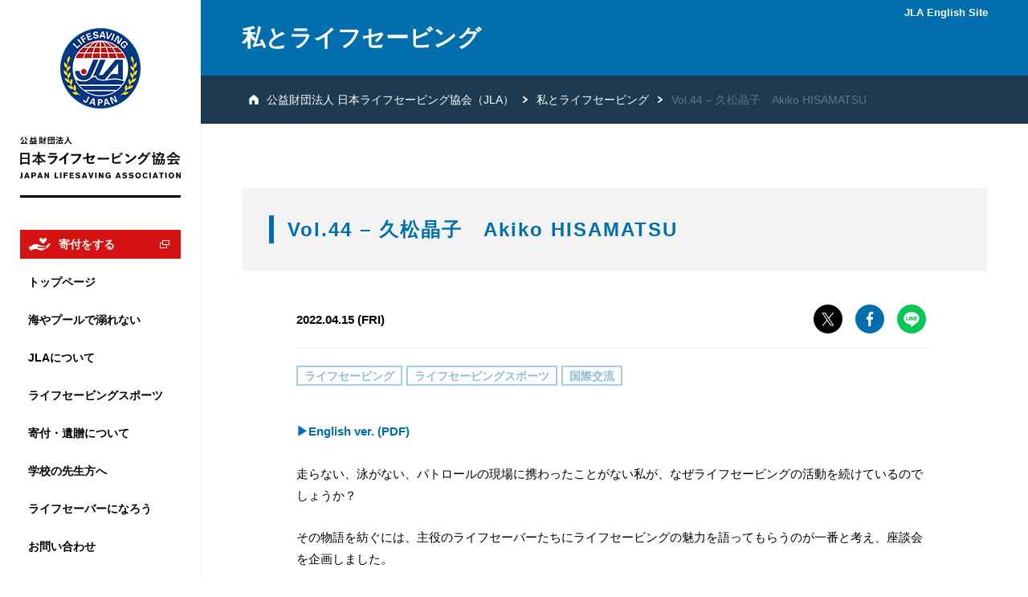

--- FILE ---
content_type: text/html; charset=UTF-8
request_url: https://jla-lifesaving.or.jp/lifesavingwithme/2966/
body_size: 116278
content:
<!DOCTYPE html>
<html lang="ja" class="no-js no-svg">
<head>
<meta charset="UTF-8">
<meta http-equiv="X-UA-Compatible" content="IE=edge">
<meta name="viewport" content="width=device-width, initial-scale=1, minimum-scale=1, maximum-scale=1, user-scalable=no">
<meta name="keywords" content="jla,日本ライフセービング協会,ライフセービング,水辺の安全,lifesaving,ライフセーバー,Water Safety,Keep Watch,Swim&Survive" />
<meta name="description" content="公益財団法人 日本ライフセービング協会（JLA）の公式サイトです。水辺の事故ゼロを目指すため、Warter Safetyについてわかりやすく紹介します。" />
<link rel="shortcut icon" href="https://jla-lifesaving.or.jp/wp/images/common/favicon.ico?2022040101" />
<link rel="icon" href="https://jla-lifesaving.or.jp/wp/images/common/favicon.ico?2022040101" />
<meta property="og:title" content="Vol.44 &#8211; 久松晶子　Akiko HISAMATSU | 【公式】JLA | 公益財団法人 日本ライフセービング協会" />
<meta property="og:url" content="https://jla-lifesaving.or.jp/lifesavingwithme/2966/" />
<meta property="og:site_name" content="【公式】JLA | 公益財団法人 日本ライフセービング協会" />
<meta property="og:description" content="公益財団法人 日本ライフセービング協会（JLA）の公式サイトです。水辺の事故ゼロを目指すため、Warter Safetyについてわかりやすく紹介します。" />
<meta property="og:image" content="https://jla-lifesaving.or.jp/wp/images/common/og.jpg?20200412">
<meta name="twitter:title" content="Vol.44 &#8211; 久松晶子　Akiko HISAMATSU | 【公式】JLA | 公益財団法人 日本ライフセービング協会" />
<meta name="twitter:description" content="公益財団法人 日本ライフセービング協会（JLA）の公式サイトです。水辺の事故ゼロを目指すため、Warter Safetyについてわかりやすく紹介します。" />
<meta name="twitter:card" content="summary_large_image" />
<meta name="twitter:image" content="https://jla-lifesaving.or.jp/wp/images/common/og.jpg?20200412">
<link rel="preconnect" href="https://fonts.googleapis.com">
<link rel="preconnect" href="https://fonts.gstatic.com" crossorigin>
<link href="https://fonts.googleapis.com/css2?family=Noto+Sans+JP:wght@100;300;400;500;700;900&display=swap" rel="stylesheet">
<link href="https://fonts.googleapis.com/css?family=Oswald:400,700|Roboto:400,500,700" rel="stylesheet">
<link href="https://maxcdn.bootstrapcdn.com/font-awesome/4.7.0/css/font-awesome.min.css" rel="stylesheet">
<link rel="stylesheet" href="https://jla-lifesaving.or.jp/wp/css/slick.css">
<link rel="stylesheet" href="https://jla-lifesaving.or.jp/wp/css/slick-theme.css">
<link rel="stylesheet" href="https://jla-lifesaving.or.jp/wp/css/reset.css?2020060501">
<link rel="stylesheet" href="https://jla-lifesaving.or.jp/wp/css/responsivenavi.css?1768754888">
<link rel="stylesheet" href="https://jla-lifesaving.or.jp/wp/css/style.css?1768754888">
<script src="https://ajax.googleapis.com/ajax/libs/jquery/1.11.1/jquery.min.js"></script>
<script src="https://ajax.googleapis.com/ajax/libs/webfont/1.6.26/webfont.js"></script>
<script src="https://jla-lifesaving.or.jp/wp/js/jquery.easing.1.3.js?ver=1.3.0"></script>
<script src="https://jla-lifesaving.or.jp/wp/js/slick.min.js?ver=1.8.0"></script>
<script src="https://jla-lifesaving.or.jp/wp/js/responsivenavi.js?1768754888"></script>
<script src="https://jla-lifesaving.or.jp/wp/js/scrollto.js?1768754888"></script>
<script src="https://jla-lifesaving.or.jp/wp/js/script.js?1768754888"></script>
<title>Vol.44 &#8211; 久松晶子　Akiko HISAMATSU | 【公式】JLA | 公益財団法人 日本ライフセービング協会</title>
<meta name='robots' content='max-image-preview:large' />
<link rel="alternate" title="oEmbed (JSON)" type="application/json+oembed" href="https://jla-lifesaving.or.jp/wp-json/oembed/1.0/embed?url=https%3A%2F%2Fjla-lifesaving.or.jp%2Flifesavingwithme%2F2966%2F" />
<link rel="alternate" title="oEmbed (XML)" type="text/xml+oembed" href="https://jla-lifesaving.or.jp/wp-json/oembed/1.0/embed?url=https%3A%2F%2Fjla-lifesaving.or.jp%2Flifesavingwithme%2F2966%2F&#038;format=xml" />
<style id='wp-img-auto-sizes-contain-inline-css' type='text/css'>
img:is([sizes=auto i],[sizes^="auto," i]){contain-intrinsic-size:3000px 1500px}
/*# sourceURL=wp-img-auto-sizes-contain-inline-css */
</style>
<style id='wp-emoji-styles-inline-css' type='text/css'>

	img.wp-smiley, img.emoji {
		display: inline !important;
		border: none !important;
		box-shadow: none !important;
		height: 1em !important;
		width: 1em !important;
		margin: 0 0.07em !important;
		vertical-align: -0.1em !important;
		background: none !important;
		padding: 0 !important;
	}
/*# sourceURL=wp-emoji-styles-inline-css */
</style>
<style id='wp-block-library-inline-css' type='text/css'>
:root{--wp-block-synced-color:#7a00df;--wp-block-synced-color--rgb:122,0,223;--wp-bound-block-color:var(--wp-block-synced-color);--wp-editor-canvas-background:#ddd;--wp-admin-theme-color:#007cba;--wp-admin-theme-color--rgb:0,124,186;--wp-admin-theme-color-darker-10:#006ba1;--wp-admin-theme-color-darker-10--rgb:0,107,160.5;--wp-admin-theme-color-darker-20:#005a87;--wp-admin-theme-color-darker-20--rgb:0,90,135;--wp-admin-border-width-focus:2px}@media (min-resolution:192dpi){:root{--wp-admin-border-width-focus:1.5px}}.wp-element-button{cursor:pointer}:root .has-very-light-gray-background-color{background-color:#eee}:root .has-very-dark-gray-background-color{background-color:#313131}:root .has-very-light-gray-color{color:#eee}:root .has-very-dark-gray-color{color:#313131}:root .has-vivid-green-cyan-to-vivid-cyan-blue-gradient-background{background:linear-gradient(135deg,#00d084,#0693e3)}:root .has-purple-crush-gradient-background{background:linear-gradient(135deg,#34e2e4,#4721fb 50%,#ab1dfe)}:root .has-hazy-dawn-gradient-background{background:linear-gradient(135deg,#faaca8,#dad0ec)}:root .has-subdued-olive-gradient-background{background:linear-gradient(135deg,#fafae1,#67a671)}:root .has-atomic-cream-gradient-background{background:linear-gradient(135deg,#fdd79a,#004a59)}:root .has-nightshade-gradient-background{background:linear-gradient(135deg,#330968,#31cdcf)}:root .has-midnight-gradient-background{background:linear-gradient(135deg,#020381,#2874fc)}:root{--wp--preset--font-size--normal:16px;--wp--preset--font-size--huge:42px}.has-regular-font-size{font-size:1em}.has-larger-font-size{font-size:2.625em}.has-normal-font-size{font-size:var(--wp--preset--font-size--normal)}.has-huge-font-size{font-size:var(--wp--preset--font-size--huge)}.has-text-align-center{text-align:center}.has-text-align-left{text-align:left}.has-text-align-right{text-align:right}.has-fit-text{white-space:nowrap!important}#end-resizable-editor-section{display:none}.aligncenter{clear:both}.items-justified-left{justify-content:flex-start}.items-justified-center{justify-content:center}.items-justified-right{justify-content:flex-end}.items-justified-space-between{justify-content:space-between}.screen-reader-text{border:0;clip-path:inset(50%);height:1px;margin:-1px;overflow:hidden;padding:0;position:absolute;width:1px;word-wrap:normal!important}.screen-reader-text:focus{background-color:#ddd;clip-path:none;color:#444;display:block;font-size:1em;height:auto;left:5px;line-height:normal;padding:15px 23px 14px;text-decoration:none;top:5px;width:auto;z-index:100000}html :where(.has-border-color){border-style:solid}html :where([style*=border-top-color]){border-top-style:solid}html :where([style*=border-right-color]){border-right-style:solid}html :where([style*=border-bottom-color]){border-bottom-style:solid}html :where([style*=border-left-color]){border-left-style:solid}html :where([style*=border-width]){border-style:solid}html :where([style*=border-top-width]){border-top-style:solid}html :where([style*=border-right-width]){border-right-style:solid}html :where([style*=border-bottom-width]){border-bottom-style:solid}html :where([style*=border-left-width]){border-left-style:solid}html :where(img[class*=wp-image-]){height:auto;max-width:100%}:where(figure){margin:0 0 1em}html :where(.is-position-sticky){--wp-admin--admin-bar--position-offset:var(--wp-admin--admin-bar--height,0px)}@media screen and (max-width:600px){html :where(.is-position-sticky){--wp-admin--admin-bar--position-offset:0px}}

/*# sourceURL=wp-block-library-inline-css */
</style><style id='global-styles-inline-css' type='text/css'>
:root{--wp--preset--aspect-ratio--square: 1;--wp--preset--aspect-ratio--4-3: 4/3;--wp--preset--aspect-ratio--3-4: 3/4;--wp--preset--aspect-ratio--3-2: 3/2;--wp--preset--aspect-ratio--2-3: 2/3;--wp--preset--aspect-ratio--16-9: 16/9;--wp--preset--aspect-ratio--9-16: 9/16;--wp--preset--color--black: #000000;--wp--preset--color--cyan-bluish-gray: #abb8c3;--wp--preset--color--white: #ffffff;--wp--preset--color--pale-pink: #f78da7;--wp--preset--color--vivid-red: #cf2e2e;--wp--preset--color--luminous-vivid-orange: #ff6900;--wp--preset--color--luminous-vivid-amber: #fcb900;--wp--preset--color--light-green-cyan: #7bdcb5;--wp--preset--color--vivid-green-cyan: #00d084;--wp--preset--color--pale-cyan-blue: #8ed1fc;--wp--preset--color--vivid-cyan-blue: #0693e3;--wp--preset--color--vivid-purple: #9b51e0;--wp--preset--gradient--vivid-cyan-blue-to-vivid-purple: linear-gradient(135deg,rgb(6,147,227) 0%,rgb(155,81,224) 100%);--wp--preset--gradient--light-green-cyan-to-vivid-green-cyan: linear-gradient(135deg,rgb(122,220,180) 0%,rgb(0,208,130) 100%);--wp--preset--gradient--luminous-vivid-amber-to-luminous-vivid-orange: linear-gradient(135deg,rgb(252,185,0) 0%,rgb(255,105,0) 100%);--wp--preset--gradient--luminous-vivid-orange-to-vivid-red: linear-gradient(135deg,rgb(255,105,0) 0%,rgb(207,46,46) 100%);--wp--preset--gradient--very-light-gray-to-cyan-bluish-gray: linear-gradient(135deg,rgb(238,238,238) 0%,rgb(169,184,195) 100%);--wp--preset--gradient--cool-to-warm-spectrum: linear-gradient(135deg,rgb(74,234,220) 0%,rgb(151,120,209) 20%,rgb(207,42,186) 40%,rgb(238,44,130) 60%,rgb(251,105,98) 80%,rgb(254,248,76) 100%);--wp--preset--gradient--blush-light-purple: linear-gradient(135deg,rgb(255,206,236) 0%,rgb(152,150,240) 100%);--wp--preset--gradient--blush-bordeaux: linear-gradient(135deg,rgb(254,205,165) 0%,rgb(254,45,45) 50%,rgb(107,0,62) 100%);--wp--preset--gradient--luminous-dusk: linear-gradient(135deg,rgb(255,203,112) 0%,rgb(199,81,192) 50%,rgb(65,88,208) 100%);--wp--preset--gradient--pale-ocean: linear-gradient(135deg,rgb(255,245,203) 0%,rgb(182,227,212) 50%,rgb(51,167,181) 100%);--wp--preset--gradient--electric-grass: linear-gradient(135deg,rgb(202,248,128) 0%,rgb(113,206,126) 100%);--wp--preset--gradient--midnight: linear-gradient(135deg,rgb(2,3,129) 0%,rgb(40,116,252) 100%);--wp--preset--font-size--small: 13px;--wp--preset--font-size--medium: 20px;--wp--preset--font-size--large: 36px;--wp--preset--font-size--x-large: 42px;--wp--preset--spacing--20: 0.44rem;--wp--preset--spacing--30: 0.67rem;--wp--preset--spacing--40: 1rem;--wp--preset--spacing--50: 1.5rem;--wp--preset--spacing--60: 2.25rem;--wp--preset--spacing--70: 3.38rem;--wp--preset--spacing--80: 5.06rem;--wp--preset--shadow--natural: 6px 6px 9px rgba(0, 0, 0, 0.2);--wp--preset--shadow--deep: 12px 12px 50px rgba(0, 0, 0, 0.4);--wp--preset--shadow--sharp: 6px 6px 0px rgba(0, 0, 0, 0.2);--wp--preset--shadow--outlined: 6px 6px 0px -3px rgb(255, 255, 255), 6px 6px rgb(0, 0, 0);--wp--preset--shadow--crisp: 6px 6px 0px rgb(0, 0, 0);}:where(.is-layout-flex){gap: 0.5em;}:where(.is-layout-grid){gap: 0.5em;}body .is-layout-flex{display: flex;}.is-layout-flex{flex-wrap: wrap;align-items: center;}.is-layout-flex > :is(*, div){margin: 0;}body .is-layout-grid{display: grid;}.is-layout-grid > :is(*, div){margin: 0;}:where(.wp-block-columns.is-layout-flex){gap: 2em;}:where(.wp-block-columns.is-layout-grid){gap: 2em;}:where(.wp-block-post-template.is-layout-flex){gap: 1.25em;}:where(.wp-block-post-template.is-layout-grid){gap: 1.25em;}.has-black-color{color: var(--wp--preset--color--black) !important;}.has-cyan-bluish-gray-color{color: var(--wp--preset--color--cyan-bluish-gray) !important;}.has-white-color{color: var(--wp--preset--color--white) !important;}.has-pale-pink-color{color: var(--wp--preset--color--pale-pink) !important;}.has-vivid-red-color{color: var(--wp--preset--color--vivid-red) !important;}.has-luminous-vivid-orange-color{color: var(--wp--preset--color--luminous-vivid-orange) !important;}.has-luminous-vivid-amber-color{color: var(--wp--preset--color--luminous-vivid-amber) !important;}.has-light-green-cyan-color{color: var(--wp--preset--color--light-green-cyan) !important;}.has-vivid-green-cyan-color{color: var(--wp--preset--color--vivid-green-cyan) !important;}.has-pale-cyan-blue-color{color: var(--wp--preset--color--pale-cyan-blue) !important;}.has-vivid-cyan-blue-color{color: var(--wp--preset--color--vivid-cyan-blue) !important;}.has-vivid-purple-color{color: var(--wp--preset--color--vivid-purple) !important;}.has-black-background-color{background-color: var(--wp--preset--color--black) !important;}.has-cyan-bluish-gray-background-color{background-color: var(--wp--preset--color--cyan-bluish-gray) !important;}.has-white-background-color{background-color: var(--wp--preset--color--white) !important;}.has-pale-pink-background-color{background-color: var(--wp--preset--color--pale-pink) !important;}.has-vivid-red-background-color{background-color: var(--wp--preset--color--vivid-red) !important;}.has-luminous-vivid-orange-background-color{background-color: var(--wp--preset--color--luminous-vivid-orange) !important;}.has-luminous-vivid-amber-background-color{background-color: var(--wp--preset--color--luminous-vivid-amber) !important;}.has-light-green-cyan-background-color{background-color: var(--wp--preset--color--light-green-cyan) !important;}.has-vivid-green-cyan-background-color{background-color: var(--wp--preset--color--vivid-green-cyan) !important;}.has-pale-cyan-blue-background-color{background-color: var(--wp--preset--color--pale-cyan-blue) !important;}.has-vivid-cyan-blue-background-color{background-color: var(--wp--preset--color--vivid-cyan-blue) !important;}.has-vivid-purple-background-color{background-color: var(--wp--preset--color--vivid-purple) !important;}.has-black-border-color{border-color: var(--wp--preset--color--black) !important;}.has-cyan-bluish-gray-border-color{border-color: var(--wp--preset--color--cyan-bluish-gray) !important;}.has-white-border-color{border-color: var(--wp--preset--color--white) !important;}.has-pale-pink-border-color{border-color: var(--wp--preset--color--pale-pink) !important;}.has-vivid-red-border-color{border-color: var(--wp--preset--color--vivid-red) !important;}.has-luminous-vivid-orange-border-color{border-color: var(--wp--preset--color--luminous-vivid-orange) !important;}.has-luminous-vivid-amber-border-color{border-color: var(--wp--preset--color--luminous-vivid-amber) !important;}.has-light-green-cyan-border-color{border-color: var(--wp--preset--color--light-green-cyan) !important;}.has-vivid-green-cyan-border-color{border-color: var(--wp--preset--color--vivid-green-cyan) !important;}.has-pale-cyan-blue-border-color{border-color: var(--wp--preset--color--pale-cyan-blue) !important;}.has-vivid-cyan-blue-border-color{border-color: var(--wp--preset--color--vivid-cyan-blue) !important;}.has-vivid-purple-border-color{border-color: var(--wp--preset--color--vivid-purple) !important;}.has-vivid-cyan-blue-to-vivid-purple-gradient-background{background: var(--wp--preset--gradient--vivid-cyan-blue-to-vivid-purple) !important;}.has-light-green-cyan-to-vivid-green-cyan-gradient-background{background: var(--wp--preset--gradient--light-green-cyan-to-vivid-green-cyan) !important;}.has-luminous-vivid-amber-to-luminous-vivid-orange-gradient-background{background: var(--wp--preset--gradient--luminous-vivid-amber-to-luminous-vivid-orange) !important;}.has-luminous-vivid-orange-to-vivid-red-gradient-background{background: var(--wp--preset--gradient--luminous-vivid-orange-to-vivid-red) !important;}.has-very-light-gray-to-cyan-bluish-gray-gradient-background{background: var(--wp--preset--gradient--very-light-gray-to-cyan-bluish-gray) !important;}.has-cool-to-warm-spectrum-gradient-background{background: var(--wp--preset--gradient--cool-to-warm-spectrum) !important;}.has-blush-light-purple-gradient-background{background: var(--wp--preset--gradient--blush-light-purple) !important;}.has-blush-bordeaux-gradient-background{background: var(--wp--preset--gradient--blush-bordeaux) !important;}.has-luminous-dusk-gradient-background{background: var(--wp--preset--gradient--luminous-dusk) !important;}.has-pale-ocean-gradient-background{background: var(--wp--preset--gradient--pale-ocean) !important;}.has-electric-grass-gradient-background{background: var(--wp--preset--gradient--electric-grass) !important;}.has-midnight-gradient-background{background: var(--wp--preset--gradient--midnight) !important;}.has-small-font-size{font-size: var(--wp--preset--font-size--small) !important;}.has-medium-font-size{font-size: var(--wp--preset--font-size--medium) !important;}.has-large-font-size{font-size: var(--wp--preset--font-size--large) !important;}.has-x-large-font-size{font-size: var(--wp--preset--font-size--x-large) !important;}
/*# sourceURL=global-styles-inline-css */
</style>

<style id='classic-theme-styles-inline-css' type='text/css'>
/*! This file is auto-generated */
.wp-block-button__link{color:#fff;background-color:#32373c;border-radius:9999px;box-shadow:none;text-decoration:none;padding:calc(.667em + 2px) calc(1.333em + 2px);font-size:1.125em}.wp-block-file__button{background:#32373c;color:#fff;text-decoration:none}
/*# sourceURL=/wp-includes/css/classic-themes.min.css */
</style>
<link rel='stylesheet' id='wp-pagenavi-css' href='https://jla-lifesaving.or.jp/wp/wp-content/plugins/wp-pagenavi/pagenavi-css.css?ver=2.70' type='text/css' media='all' />
<link rel="canonical" href="https://jla-lifesaving.or.jp/lifesavingwithme/2966/" />
<script async src="https://www.googletagmanager.com/gtag/js?id=UA-61468917-3"></script>
<script>
  window.dataLayer = window.dataLayer || [];
  function gtag(){dataLayer.push(arguments);}
  gtag('js', new Date());

  gtag('config', 'UA-61468917-3');
</script>
<script type="application/ld+json">
  {
    "@context": "https://schema.org",
    "@type": "BreadcrumbList",
    "itemListElement": [
      {
        "@type": "ListItem",
        "position": 1,
        "name": "公益財団法人 日本ライフセービング協会（JLA）",
        "item": "https://jla-lifesaving.or.jp/"
      },
      {
        "@type": "ListItem",
        "position": 2,
        "name": "私とライフセービング",
        "item": "https://jla-lifesaving.or.jp/lifesavingwithme/"
      },
      {
        "@type": "ListItem",
        "position": 3,
        "name": "Vol.44 &#8211; 久松晶子　Akiko HISAMATSU",
        "item": "https://jla-lifesaving.or.jp/lifesavingwithme/2966/"
      }
    ]
  }
</script>
<script type="application/ld+json">
  {
    "@context": "https://schema.org",
    "@type": "Article",
    "mainEntityOfPage": {
      "@type": "WebPage",
      "@id": "httpshttps://jla-lifesaving.or.jp/lifesavingwithme/2966/"
    },
    "headline": "Vol.44 &#8211; 久松晶子　Akiko HISAMATSU",
    "image": [
      "https://jla-lifesaving.or.jp/wp/wp-content/uploads/2022/04/IMG_0018　「Jim-_-Julie-McMullen家で夕食」　.jpg"
    ],
    "datePublished": "2022-04-15T09:00:27+09:00",
    "dateModified": "2022-08-29T18:22:39+09:00"
  }
</script>
</head>
<body class="single loading pid-2966">
<div id="viewport">
<header>
  <div id="siteHeader" class="responsiveNavi responsiveNavi--01 responsiveNavi-effect-afterLoading-fade responsiveNavi-effect-naviOpen-fade responsiveNavi-effect-naviClose-fade responsiveNavi-effect-searchOpen-fade responsiveNavi-effect-searchClose-fade responsiveNavi-effect-monitorScrollAmount-slide responsiveNavi_animation_off">
    <div class="responsiveNavi-inner responsiveNavi-inner-1">
      <div class="responsiveNavi-outerNavi responsiveNavi-navi unveil">
        <div class="responsiveNavi-inner responsiveNavi-inner-1">
          <div class="responsiveNavi-logo responsiveNavi-logo-01">
            <h1><a href="https://jla-lifesaving.or.jp/"><img src="https://jla-lifesaving.or.jp/wp/images/common/logo_1.png" alt=""></a><span><img src="https://jla-lifesaving.or.jp/wp/images/common/logo_3.svg?201904011" alt="公益財団法人日本ライフセービング協会"></span></h1>
          </div><!-- /.responsiveNavi-logo -->
          <!-- PCメニュー .responsiveNavi-menu -->
          <div class="responsiveNavi-menu responsiveNavi-menu--01">
            <div class="responsiveNavi-menu-contents">
              <div class="responsiveNavi-menu-item donation">
                <a class="responsiveNavi-menu-anchor" href="https://bokinchan3.com/jla-lifesaving/donation/bokin/page0.php"><span>寄付をする</span></a>
              </div>
              <div class="responsiveNavi-menu-item home">
                <a class="responsiveNavi-menu-anchor" href="https://jla-lifesaving.or.jp/"><span>トップページ</span></a>
              </div>
              <div class="responsiveNavi-menu-item waterSafety">
                <a class="responsiveNavi-menu-anchor" href="https://jla-lifesaving.or.jp/watersafety/"><span>海やプールで溺れない</span></a>
              </div>
              <div class="responsiveNavi-menu-item about">
                <a class="responsiveNavi-menu-anchor" href="https://jla-lifesaving.or.jp/about/"><span>JLAについて</span></a>
              </div>
              <div class="responsiveNavi-menu-item lifesavingSports">
                <a class="responsiveNavi-menu-anchor" href="https://jla-lifesaving.or.jp/lifesavingsports/"><span>ライフセービングスポーツ</span></a>
              </div>
              <div class="responsiveNavi-menu-item bequests">
                <a class="responsiveNavi-menu-anchor" href="https://jla-lifesaving.or.jp/donation/"><span>寄付・遺贈について</span></a>
              </div>
              <div class="responsiveNavi-menu-item school">
                <a class="responsiveNavi-menu-anchor" href="https://ls.jla-lifesaving.or.jp/education/school-teacher/" target="_blank"><span>学校の先生方へ</span></a>
              </div>
              <div class="responsiveNavi-menu-item media" style="display: none;">
                <a class="responsiveNavi-menu-anchor" href="https://jla-lifesaving.or.jp/media/"><span>メディアの皆様へ</span></a>
              </div>
              <div class="responsiveNavi-menu-item lifesaver">
                <a class="responsiveNavi-menu-anchor" href="https://jla-lifesaving.or.jp/lifesaver/"><span>ライフセーバーになろう</span></a>
              </div>
              <div class="responsiveNavi-menu-item contact">
                <a class="responsiveNavi-menu-anchor" href="https://jla-lifesaving.or.jp/contact/"><span>お問い合わせ</span></a>
              </div>
            </div>
          </div><!-- PCメニュー /.responsiveNavi-menu -->
          <!-- PCメニュー .responsiveNavi-sns -->
          <div class="responsiveNavi-sns responsiveNavi-sns--01">
            <div class="responsiveNavi-sns-contents">
              <div class="responsiveNavi-sns-item youtube"><a href="https://www.youtube.com/c/JAPANLIFESAVINGASSOCIATION" target="_blank"><img src="https://jla-lifesaving.or.jp/wp/images/common/icon_youtube_1.svg" width="30" height="30" alt=""></a></div>
              <div class="responsiveNavi-sns-item facebook"><a href="https://www.facebook.com/JapanLifesavingAssociation" target="_blank"><img src="https://jla-lifesaving.or.jp/wp/images/common/icon_facebook_1.svg" width="30" height="30" alt=""></a></div>
              <div class="responsiveNavi-sns-item twitter"><a href="https://x.com/jla_lifesaving/" target="_blank"><img src="https://jla-lifesaving.or.jp/wp/images/common/icon_x_1.svg" width="30" height="30" alt="" style="padding: 9px;"></a></div>
              <div class="responsiveNavi-sns-item instagram"><a href="https://www.instagram.com/jla_lifesaving/" target="_blank"><img src="https://jla-lifesaving.or.jp/wp/images/common/icon_instagram_1.jpg" width="33" height="33" alt=""></a></div>
            </div>
          </div><!-- PCメニュー /.responsiveNavi-sns -->
          <!-- PCメニュー .responsiveNavi-banner -->
          <div class="responsiveNavi-banner responsiveNavi-banner--01">
            <div class="responsiveNavi-banner-contents">
           <div class="responsiveNavi-banner-item">
                <a href="https://ls.jla-lifesaving.or.jp/accident-prevention/mimamori-system/" target="_blank" alt="海辺のみまもりシステム"><img src="https://jla-lifesaving.or.jp/wp/images/common/umibe_bnr_pc.jpg" alt="海辺のみまもりシステム"></a>
              </div>
              <div class="responsiveNavi-banner-item">
                <a href="https://elearning.jla-lifesaving.or.jp/" target="_blank" alt="守ろう！いのち 学び合おう！水辺の安全" class=""><img src="https://jla-lifesaving.or.jp/wp/images/common/pc_bnr_elearning.jpg" alt=""></a>
              </div>
              <div class="responsiveNavi-banner-item">
                <a href="https://ls.jla-lifesaving.or.jp/accident-prevention/irb-public/" target="_blank" alt="公的救助機関を対象としたIRB講習会"><img src="https://jla-lifesaving.or.jp/wp/images/common/pc_bnr_irb.jpg" alt=""></a>
              </div>
              <div class="responsiveNavi-banner-item">
                <a href="https://www.jla-lifesaving.com/" target="_blank" alt="JLA OFFICIAL ITEM SITE"><img src="https://jla-lifesaving.or.jp/wp/images/common/jla_official_item_site_1.jpg" alt="JLA OFFICIAL ITEM SITE"></a>
              </div>
              <div class="responsiveNavi-banner-item">
                <a href="https://ls.jla-lifesaving.or.jp/nippon-foundation/" target="_blank" alt="日本財団助成事業"><img src="https://jla-lifesaving.or.jp/wp/images/common/pc_bnr_nippon-f.jpg" alt="日本財団助成事業"></a>
              </div>
              <div class="responsiveNavi-banner-item">
                <a href="https://uminosonae.uminohi.jp/" target="_blank" alt="日本財団助成事業"><img src="https://jla-lifesaving.or.jp/wp/images/common/pc_bnr_nippon-f2.jpg" alt="日本財団助成事業"></a>
              </div>
              <div class="responsiveNavi-banner-item">
                <a href="https://jla-lifesaving.or.jp/toto/" alt="日本スポーツ振興センター スポーツ振興くじ助成事業実績" class=""><img src="https://jla-lifesaving.or.jp/wp/images/common/pc_bnr_toto_20230519.jpg" alt="日本スポーツ振興センター スポーツ振興くじ助成事業実績"></a>
              </div>
            </div>
          </div><!-- PCメニュー /.responsiveNavi-banner -->
        </div><!-- /.responsiveNavi-inner-1 -->
        <div class="responsiveNavi-inner responsiveNavi-inner-2" style="display: none;">
          <div class="responsiveNavi-naviToggle responsiveNavi-naviToggle--01">
            <div class="responsiveNavi-naviToggle-contents">
              <div class="responsiveNavi-naviToggle-item">
                <button class="responsiveNavi-naviToggle-button" type="button">
                  <div class="responsiveNavi-naviToggle-line responsiveNavi-naviToggle-line-1"></div>
                  <div class="responsiveNavi-naviToggle-line responsiveNavi-naviToggle-line-2"></div>
                  <div class="responsiveNavi-naviToggle-line responsiveNavi-naviToggle-line-3"></div>
                </button>
              </div>
            </div>
          </div><!-- /.responsiveNavi-naviToggle--01 -->
        </div><!-- /.responsiveNavi-inner-2 -->
      </div><!-- /.responsiveNavi-outerNavi -->
      <div class="responsiveNavi-innerNavi responsiveNavi-navi--01">
        <nav>

          <div class="responsiveNavi-menu responsiveNavi-menu--02">
            <div class="responsiveNavi-menu-contents">
              <div class="responsiveNavi-menu-item">
                <div class="responsiveNavi-menu-inner">

                  <!-- SPメニュー .responsiveNavi-menu -->
                  <div class="responsiveNavi-menu responsiveNavi-menu--03">
                    <div class="responsiveNavi-menu-contents">

                      <div class="responsiveNavi-menu-item english">
                        <a class="responsiveNavi-menu-anchor" href="https://jla-lifesaving.or.jp/en/" target="_blank"><span>JLA ENGLISH SITE</span></a>
                      </div>

                      <div class="responsiveNavi-menu-item donation">
                        <a class="responsiveNavi-menu-anchor" href="https://bokinchan3.com/jla-lifesaving/donation/bokin/page0.php" target="_blank"><span>寄付をする</span></a>
                      </div>

                      <div class="responsiveNavi-menu-item home">
                        <a class="responsiveNavi-menu-anchor" href="https://jla-lifesaving.or.jp/"><span>トップページ</span></a>
                      </div>

                      <div class="responsiveNavi-menu-item waterSafety">
                        <a class="responsiveNavi-menu-anchor" href="https://jla-lifesaving.or.jp/watersafety"><span>海やプールで溺れない</span></a>
                        <div class="responsiveNavi-boxx--01">
                          <div class="responsiveNavi-boxx-contents">

                            <div class="responsiveNavi-boxx-item">
                              <a href="https://jla-lifesaving.or.jp/watersafety/helpsignal/">助けてサイン</a>
                            </div>
                            <div class="responsiveNavi-boxx-item">
                              <a href="https://jla-lifesaving.or.jp/watersafety/pool/">プールで事故を起こさない</a>
                            </div>
                            <div class="responsiveNavi-boxx-item">
                              <a href="https://jla-lifesaving.or.jp/watersafety/alcoholmanners/">飲んだら泳がない</a>
                            </div>
                            <div class="responsiveNavi-boxx-item">
                              <a href="https://jla-lifesaving.or.jp/watersafety/bls/">人が倒れていたら</a>
                            </div>
                            <div class="responsiveNavi-boxx-item">
                              <a href="https://jla-lifesaving.or.jp/watersafety/jellyfish/">クラゲに刺されたら</a>
                            </div>
                            <div class="responsiveNavi-boxx-item">
                              <a href="https://jla-lifesaving.or.jp/watersafety/jr-lifesaving/">ジュニアライフセービング</a>
                            </div>
                            <div class="responsiveNavi-boxx-item">
                              <a href="https://jla-lifesaving.or.jp/watersafety/beachgames/">子供に海の楽しさを</a>
                            </div>
                            <div class="responsiveNavi-boxx-item">
                              <a href="https://jla-lifesaving.or.jp/watersafety/lifesaver/">ライフセーバーのいる水浴場</a>
                            </div>
                            <div class="responsiveNavi-boxx-item">
                              <a href="https://jla-lifesaving.or.jp/watersafety/ripcurrent/">離岸流</a>
                            </div>
                            <div class="responsiveNavi-boxx-item">
                              <a href="https://jla-lifesaving.or.jp/watersafety/signflag/">サインフラッグを知っていますか？</a>
                            </div>
                            <div class="responsiveNavi-boxx-item">
                              <a href="https://jla-lifesaving.or.jp/watersafety/tsunami/">津波が来たら</a>
                            </div>
                            <div class="responsiveNavi-boxx-item">
                              <a href="https://jla-lifesaving.or.jp/watersafety/sunburn/">日やけ対策</a>
                            </div>
                            <div class="responsiveNavi-boxx-item">
                              <a href="https://jla-lifesaving.or.jp/watersafety/waterfront/">身近にある水辺</a>
                            </div>

                          </div>
                        </div>
                      </div>

                      <div class="responsiveNavi-menu-item about">
                        <a class="responsiveNavi-menu-anchor" href="https://jla-lifesaving.or.jp/about/"><span>JLAについて</span></a>
                        <div class="responsiveNavi-boxx--02">
                          <div class="responsiveNavi-boxx-contents">
                            <div class="responsiveNavi-boxx-item">
                              <a href="https://jla-lifesaving.or.jp/about/greeting/">ご挨拶</a>
                            </div>
                            <div class="responsiveNavi-boxx-item">
                              <a href="https://jla-lifesaving.or.jp/about/gd2061/">JLAグランドデザイン</a>
                            </div>
                            <div class="responsiveNavi-boxx-item">
                              <a href="https://jla-lifesaving.or.jp/about/profile/">組織概要</a>
                            </div>
                            <div class="responsiveNavi-boxx-item">
                              <a href="https://jla-lifesaving.or.jp/about/history/">沿革</a>
                            </div>
                            <div class="responsiveNavi-boxx-item">
                              <a href="https://jla-lifesaving.or.jp/about/system/">組織体制</a>
                            </div>
                            <div class="responsiveNavi-boxx-item">
                              <a href="https://jla-lifesaving.or.jp/about/annual-report/">アニュアルレポート・各種資料</a>
                            </div>
                            <div class="responsiveNavi-boxx-item">
                              <a href="https://jla-lifesaving.or.jp/about/about-ils/">国際連盟（ILS)について</a>
                            </div>
                            <div class="responsiveNavi-boxx-item">
                              <a href="https://jla-lifesaving.or.jp/about/rule/">定款・規程・規則</a>
                            </div>
                            <div class="responsiveNavi-boxx-item">
                              <a href="https://jla-lifesaving.or.jp/about/for-lifesaver/">ライフセービングの活動ガイドライン</a>
                            </div>
                          </div>
                          <div class="responsiveNavi-boxx-item">
                            <a href="https://jla-lifesaving.or.jp/about/club/">全国加盟クラブ</a>
                          </div>
                        </div>
                      </div>

                      <div class="responsiveNavi-menu-item lifesavingSports">
                        <a class="responsiveNavi-menu-anchor" href="https://jla-lifesaving.or.jp/lifesavingsports/"><span>ライフセービングスポーツ</span></a>
                      </div>
                      <div class="responsiveNavi-menu-item bequests">
                        <a class="responsiveNavi-menu-anchor" href="https://jla-lifesaving.or.jp/donation/"><span>寄付・遺贈について</span></a>
                      </div>
                      <div class="responsiveNavi-menu-item school">
                        <a class="responsiveNavi-menu-anchor" href="https://ls.jla-lifesaving.or.jp/education/school-teacher/" target="_blank"><span>学校の先生方へ</span></a>
                      </div>
                      <div class="responsiveNavi-menu-item media" style="display: none;">
                        <a class="responsiveNavi-menu-anchor" href="https://jla-lifesaving.or.jp/media/"><span>メディアの皆様へ</span></a>
                      </div>
                      <div class="responsiveNavi-menu-item lifesaver">
                        <a class="responsiveNavi-menu-anchor" href="https://jla-lifesaving.or.jp/lifesaver/"><span>ライフセーバーになろう</span></a>
                      </div>
                      <div class="responsiveNavi-menu-item contact">
                        <a class="responsiveNavi-menu-anchor" href="https://jla-lifesaving.or.jp/contact/"><span>お問い合わせ</span></a>
                      </div>

                    </div>
                  </div><!-- SPメニュー /.responsiveNavi-menu -->



                  <!-- SPメニュー .responsiveNavi-banner -->
                  <div class="responsiveNavi-banner responsiveNavi-banner--02">
                    <div class="responsiveNavi-banner-contents">
                      <div class="responsiveNavi-banner-item">
                        <a href="https://ls.jla-lifesaving.or.jp/" target="_blank" class=""><img src="https://jla-lifesaving.or.jp/wp/images/common/banner_members_1.jpg" width="235" height="50" alt=""></a>
                      </div>
                      <div class="responsiveNavi-banner-item">
                        <a href="https://www.facebook.com/jla.drowning.prevention/" target="_blank"><img src="https://jla-lifesaving.or.jp/wp/images/common/banner_skillup.jpg" width="540" height="100" alt="ライフセーバーのスキルアップ"></a>
                      </div>
                      <div class="responsiveNavi-banner-item">
                        <a href="https://prtimes.jp/main/html/searchrlp/company_id/123849" target="_blank"><img src="https://jla-lifesaving.or.jp/wp/images/common/bnr_prtimes.jpg" width="540" height="100" alt="PR TIMES"></a>
                      </div>
                    </div>
                  </div><!-- SPメニュー /.responsiveNavi-banner -->
                  <!-- SPメニュー .responsiveNavi-sns -->
                  <div class="responsiveNavi-sns responsiveNavi-sns--02">
                    <div class="responsiveNavi-sns-contents">
                      <div class="responsiveNavi-sns-item youtube"><a href="https://www.youtube.com/c/JAPANLIFESAVINGASSOCIATION" target="_blank"><img src="https://jla-lifesaving.or.jp/wp/images/common/icon_youtube_1.svg" width="30" height="30" alt=""></a></div>
                      <div class="responsiveNavi-sns-item facebook"><a href="https://www.facebook.com/JapanLifesavingAssociation" target="_blank"><img src="https://jla-lifesaving.or.jp/wp/images/common/icon_facebook_1.svg" width="30" height="30" alt=""></a></div>
                      <div class="responsiveNavi-sns-item twitter"><a href="https://twitter.com/jla_lifesaving/" target="_blank"><img src="https://jla-lifesaving.or.jp/wp/images/common/icon_x_1.svg" width="30" height="30" alt="" style="padding: 0.33vw;"></a></div>
                      <div class="responsiveNavi-sns-item instagram"><a href="https://www.instagram.com/jla_lifesaving/" target="_blank"><img src="https://jla-lifesaving.or.jp/wp/images/common/icon_instagram_1.svg" width="33" height="33" alt=""></a></div>
                    </div>
                  </div><!-- SPメニュー /.responsiveNavi-sns -->
                </div>
              </div>
            </div>
          </div>

          <div class="responsiveNavi-close responsiveNavi-close--01">
            <div class="responsiveNavi-close-contents">
              <div  class="responsiveNavi-close-item"><button></button></div>
            </div>
          </div><!-- /.responsiveNavi-close -->

        </nav>
      </div><!-- /.responsiveNavi-innerNavi -->
      <div class="responsiveNavi-naviToggle responsiveNavi-naviToggle--01">
        <div class="responsiveNavi-naviToggle-contents">
          <div class="responsiveNavi-naviToggle-item">
            <button class="responsiveNavi-naviToggle-button" type="button">
              <div class="responsiveNavi-naviToggle-line responsiveNavi-naviToggle-line-1"></div>
              <div class="responsiveNavi-naviToggle-line responsiveNavi-naviToggle-line-2"></div>
              <div class="responsiveNavi-naviToggle-line responsiveNavi-naviToggle-line-3"></div>
            </button>
          </div>
        </div>
      </div><!-- /.responsiveNavi-naviToggle--01 -->
    </div>
    <div class="responsiveNavi-mask"></div><!-- /.responsiveNavi--mask -->
  </div>
</header>
<div class="anchor--01"><a href="https://jla-lifesaving.or.jp/en/" target="_blank">JLA English Site</a></div>
<main id="contents">
  <div id="mainVisual">
    <h1 class="heading">私とライフセービング</h1>
  </div>
  <div id="bread">
    <ul id="bread_list">
      <li><a href="https://jla-lifesaving.or.jp/">公益財団法人 日本ライフセービング協会（JLA）</a></li>
      <li><a href="https://jla-lifesaving.or.jp/lifesavingwithme/">私とライフセービング</a></li>
      <li>Vol.44 &#8211; 久松晶子　Akiko HISAMATSU</li>
    </ul>
  </div>
  <section class="box_1">
    <div>
      <div class="box_1_header">
        <h2 class="heading">Vol.44 &#8211; 久松晶子　Akiko HISAMATSU</h2>
      </div>
      <article class="box_1_main post_contents">
        <div class="box_1_main_contents">
          <div class="date">
          <div class="sns--02">
            <div class="sns-contents">
              <div class="sns-item x"><a href="https://twitter.com/intent/tweet?url=https://jla-lifesaving.or.jp/lifesavingwithme/2966/&text=Vol.44 - 久松晶子　Akiko HISAMATSU" target="_blank"><img src="https://jla-lifesaving.or.jp/wp/images/common/icon_x_1.svg" alt=""></a></div>
              <div class="sns-item facebook"><a href="https://www.facebook.com/sharer/sharer.php?u=https://jla-lifesaving.or.jp/lifesavingwithme/2966/&amp;src=sdkpreparse" target="_blank"><img src="https://jla-lifesaving.or.jp/wp/images/common/icon_facebook_1.svg" alt=""></a></div>
              <div class="sns-item line"><a href="http://line.me/R/msg/text/?Vol.44 - 久松晶子　Akiko HISAMATSU%0D%0Ahttps://jla-lifesaving.or.jp/lifesavingwithme/2966/" target="_blank"><img src="https://jla-lifesaving.or.jp/wp/images/common/icon_line_1.svg" alt=""></a></div>
            </div>
          </div>
            <div>2022.04.15 (Fri)</div>
          </div>
          <div class="tags"><a href="https://jla-lifesaving.or.jp/tag/%e3%83%a9%e3%82%a4%e3%83%95%e3%82%bb%e3%83%bc%e3%83%93%e3%83%b3%e3%82%b0/">ライフセービング</a><a href="https://jla-lifesaving.or.jp/tag/%e3%83%a9%e3%82%a4%e3%83%95%e3%82%bb%e3%83%bc%e3%83%93%e3%83%b3%e3%82%b0%e3%82%b9%e3%83%9d%e3%83%bc%e3%83%84/">ライフセービングスポーツ</a><a href="https://jla-lifesaving.or.jp/tag/%e5%9b%bd%e9%9a%9b%e4%ba%a4%e6%b5%81/">国際交流</a></div><p><strong><a href="https://jla-lifesaving.or.jp/wp/wp-content/uploads/2022/04/20220710-私とライフセービング_English.pdf">▶︎English ver. (PDF)</a></strong></p>
<p>走らない、泳がない、パトロールの現場に携わったことがない私が、なぜライフセービングの活動を続けているのでしょうか？</p>
<p>その物語を紡ぐには、主役のライフセーバーたちにライフセービングの魅力を語ってもらうのが一番と考え、座談会を企画しました。</p>
<p>今回は、活動の一部であるオーストラリアのトレーニング・キャンプに参加したメンバーに焦点をあてました。全く別の世界に挑戦したメンバーの、ライフセービング活動に対する熱い気持ちを共有したかったからです。そしてメンバーのこのような物語が、私の活動のエネルギーの元となっているからです。</p>
<p>&nbsp;</p>
<p>背景：</p>
<p>1993年、オーストラリア・クイーンズランド州サンシャイン・コースト地区に住む知人を訪ねた時、日本語を習っているJudi Prattを紹介されました。Judiの夫はマルチドー・サーフ・ライフ・セービング・クラブ（SLSC）の現在Governorである Mal Prattで、サーフクラブに深く関わっている人物でした。その時「日本のライフセービング界に何か手助けすることがあったら、喜んで手伝う」というありがたい申し出がありました。これは凄いこと、大切にしたいと直感しました。</p>
<p>その知らせは、日本ライフセービング協会を通して各クラブに伝達されました。けれども当時の日本のライフセービング界は、協会中心型から各浜で自分のクラブの設立をする自立型の組織に変更された時期。どのクラブも軌道に乗せるのに忙しく、海外からの申し出には全く反応がありませんでした。やっと1996年に下田LSCが手を挙げ、私も下田LSCの一員になって準備に加わりました。マルチドーSLSCと交流プログラムを立ち上げようということになったのです。</p>
<div id="attachment_2971" style="width: 1034px" class="wp-caption alignnone"><a href="https://jla-lifesaving.or.jp/wp/wp-content/uploads/2022/04/IMG_0001　「姉妹クラブ創始者_Judith-Eileen-Pratt-_-Mal-Pratt.jpg"><img fetchpriority="high" decoding="async" aria-describedby="caption-attachment-2971" class="size-large wp-image-2971" src="https://jla-lifesaving.or.jp/wp/wp-content/uploads/2022/04/IMG_0001　「姉妹クラブ創始者_Judith-Eileen-Pratt-_-Mal-Pratt-1024x768.jpg" alt="姉妹クラブの創始者 Judith Eileen Pratt &amp; Mal Pratt　夫妻" width="1024" height="768" /></a><p id="caption-attachment-2971" class="wp-caption-text">姉妹クラブの創始者 Judith Eileen Pratt &amp; Mal Pratt　夫妻</p></div>
<p>1999年8月8日、パトロールが終わった夕方、静岡県下田市民文化会館で、公式の姉妹クラブの調印式が催されました。マルチドーSLSCから会長以下10名来日、下田LSCのライフセーバー約80名、日本ライフセービング協会からも故金子邦親理事長がみえ、オーストラリア大使館Paul Molloy参事官、池谷淳下田市長、が証人となって見守る中、マルチドーSLSCのStan Wilcox会長と下田LSCの徳山昭秀理事長との間で「姉妹クラブ」協定が締結されました。</p>
<div id="attachment_2972" style="width: 1034px" class="wp-caption alignnone"><a href="https://jla-lifesaving.or.jp/wp/wp-content/uploads/2022/04/IMG_0002　「姉妹提携の日」.jpg"><img decoding="async" aria-describedby="caption-attachment-2972" class="size-large wp-image-2972" src="https://jla-lifesaving.or.jp/wp/wp-content/uploads/2022/04/IMG_0002　「姉妹提携の日」-1024x719.jpg" alt="左から、オーストラリア大使館Paul Molloy参事官、下田LSCのレジェンド　渡辺莉子、マルチド―SLSC　Stan Wilcox会長、下田LSC徳山昭秀理事長、池谷淳下田市長" width="1024" height="719" /></a><p id="caption-attachment-2972" class="wp-caption-text">左から、オーストラリア大使館Paul Molloy参事官、下田LSCのレジェンド　渡辺莉子、マルチド―SLSC　Stan Wilcox会長、下田LSC徳山昭秀理事長、池谷淳下田市長</p></div>
<p>以来、毎年8月に、マルチドーからライフセーバーが下田にやって来ます。そして7日~10日ほど８つの浜を回りながら下田LSCのライフセーバーと一緒にパトロールをし、生活を共にします。朝練、夕練で最新の技術を披露し、ジュニアメンバーのトレーニングに参加します。</p>
<p>一方同じ年の12月には、下田LSCのライフセーバーが2週間ほどマルチドーを訪問します。</p>
<p>私たちは「トレキャン＋」と呼んでいます。</p>
<p>両クラブは、ボランティアの委員によって構成され、予算も両クラブほぼ同じ。</p>
<p>マルチドー側の委員会は、Mal Pratt委員長, Mike Dwyer, Peter Dun, Alan Vidler, Fran Boulton.</p>
<p>下田LSC側の委員会は、宮部周作名誉副理事長、塚本沙奈国際部理事、国際部 ディレクターたち、S.T.、橋本大輔、田村祐朔、そして各浜の国際部担当者。</p>
<p>私？　現在の私の役割は、20数年前チコ（野村智子）初代の国際部部長と「いつの日か一緒にマルチドーの浜で、のんびりシャンペン片手に両クラブのライフセーバー同士が交流しているのを見ていたいわね」と話していた夢を追いつつ、裏方をしております。</p>
<p>ではこの物語の主役のヒーロー・ヒロインたちに登場してもらいましょう！</p>
<p>舞台は、2019年12月のマルチドーSLSCです。新型コロナ禍になる前の、姉妹クラブ交流の物語になります。</p>
<p>&nbsp;</p>
<h4 style="text-align: center;">「トレキャン+2019愉しかったねぇZoom座談会」</h4>
<h4 style="text-align: center;">2022年1月20日</h4>
<p>出演メンバー（ABC順）：相澤虎大、濱田明優、堀華子、稲垣春奈、野本みなみ、小俣柚椰、斎藤理久、佐々木茜、渡部夏生、吉田雄大</p>
<p>アドバイザー：下田LSC宮部周作名誉副理事長（マルチドーでは通訳兼付添い）</p>
<p>総合プロデューサー：下田LSC国際部理事 塚本沙奈（トレキャン+2012年参加）</p>
<p>司会：下田LSC国際部ディレクター田村祐朔</p>
<p>◆2019年は全員大学2年生の10名、次の夏に中心学年になるライフセーバーたちでした。（残念なことに、まさにその「次の夏2020年」は、新型コロナ禍で今までとは全く異なる難しいパトロールになりました）</p>
<div style="padding: 10px; margin-bottom: 10px; border: 1px solid #333333;">司会　田村祐朔D(以下、司会)：最初の質問なので、全員に聞きたいのだけれど、出発前どんな気持ちだった？</div>
<div>
<p>小俣柚椰：</p>
<p><a href="https://jla-lifesaving.or.jp/wp/wp-content/uploads/2022/04/IMG_0003　「小俣柚椰」　.jpg"><img decoding="async" class="alignnone size-medium wp-image-2988" src="https://jla-lifesaving.or.jp/wp/wp-content/uploads/2022/04/IMG_0003　「小俣柚椰」　-210x300.jpg" alt="" width="210" height="300" /></a></p>
<p>練習係としてマルチドーの練習内容を吸収してこようと思った。不安というより、挑戦する気持ちのほうが大きかった。</p>
<p>&nbsp;</p>
<p>吉田雄大：</p>
<p><a href="https://jla-lifesaving.or.jp/wp/wp-content/uploads/2022/04/IMG_0004　「吉田雄大」-.jpg"><img loading="lazy" decoding="async" class="alignnone size-medium wp-image-2989" src="https://jla-lifesaving.or.jp/wp/wp-content/uploads/2022/04/IMG_0004　「吉田雄大」--186x300.jpg" alt="" width="186" height="300" /></a></p>
<p>漠然と競技に強くなりたいと思った。弓ヶ浜は波が無い浜なので、オーストラリアは波があがると聞いていたので、強くなって帰って来たいと思った。</p>
<p>&nbsp;</p>
<p>斎藤理久：</p>
<p><a href="https://jla-lifesaving.or.jp/wp/wp-content/uploads/2022/04/IMG_0005　「斎藤理久」　.jpg"><img loading="lazy" decoding="async" class="alignnone size-medium wp-image-2990" src="https://jla-lifesaving.or.jp/wp/wp-content/uploads/2022/04/IMG_0005　「斎藤理久」　-186x300.jpg" alt="" width="186" height="300" /></a></p>
<p>2つ不安があった。一つは英語。もう一つは、食生活。トレーニングに関しては、実力を伸ばそうというより、帰ってきてからのトレーニングのヒントになることを探してこようと思った。</p>
<p>&nbsp;</p>
<p>渡部夏生：</p>
<p><a href="https://jla-lifesaving.or.jp/wp/wp-content/uploads/2022/04/IMG_0006　「渡部夏生」　.jpg"><img loading="lazy" decoding="async" class="alignnone size-medium wp-image-2991" src="https://jla-lifesaving.or.jp/wp/wp-content/uploads/2022/04/IMG_0006　「渡部夏生」　-178x300.jpg" alt="" width="178" height="300" /></a></p>
<p>マルチドーへ行ってみたいと思ったきっかけは、2年生の時、波が高く怖かったので。不安は、練習について行けるか、でも中心学年を迎えた時にこのままではいけないとも思った。</p>
<p>&nbsp;</p>
<p>濱田明優：</p>
<p>不安は、英語が喋れるかなくらいで、外国の海に行ってみたいという思いが強かった</p>
<p>ことと、オーストラリアのパトロールを見てみたい、という気持ちがあった。</p>
<p>&nbsp;</p>
<p>野本みなみ：</p>
<p><a href="https://jla-lifesaving.or.jp/wp/wp-content/uploads/2022/04/IMG_0007　「野本みなみ」　.jpg"><img loading="lazy" decoding="async" class="alignnone size-medium wp-image-2992" src="https://jla-lifesaving.or.jp/wp/wp-content/uploads/2022/04/IMG_0007　「野本みなみ」　-198x300.jpg" alt="" width="198" height="300" /></a></p>
<p>行く前は波が大きいと聞いていたので、不安だった。</p>
<p>&nbsp;</p>
<p>稲垣春奈：</p>
<p><a href="https://jla-lifesaving.or.jp/wp/wp-content/uploads/2022/04/IMG_0008　「稲垣春奈」　.jpg"><img loading="lazy" decoding="async" class="alignnone size-medium wp-image-2993" src="https://jla-lifesaving.or.jp/wp/wp-content/uploads/2022/04/IMG_0008　「稲垣春奈」　-135x300.jpg" alt="" width="135" height="300" /></a></p>
<p>アメリカに何度も行っているが、ライフセービングではないので、知らない世界に飛び込むという経験で　行く前は不安だった。</p>
<p>&nbsp;</p>
<p>堀華子：</p>
<p><a href="https://jla-lifesaving.or.jp/wp/wp-content/uploads/2022/04/IMG_0009　「堀華子」　.jpg"><img loading="lazy" decoding="async" class="alignnone size-medium wp-image-2994" src="https://jla-lifesaving.or.jp/wp/wp-content/uploads/2022/04/IMG_0009　「堀華子」　-198x300.jpg" alt="" width="198" height="300" /></a></p>
<p>最初は、一緒に行くまわりのメンバーのレベルが高かったので、レベル的について行けるのかが正直、不安な点だったが、お互いに話をしたり、聞いたり、考えたりするうちに楽しみが大きくなった。本場のライフセービングを間近でみて、真似できるものを真似して自分のものにしたいと思っていた。</p>
<p>&nbsp;</p>
<p>相澤虎大：</p>
<p><a href="https://jla-lifesaving.or.jp/wp/wp-content/uploads/2022/04/IMG_00010　「相澤虎大」　.jpg"><img loading="lazy" decoding="async" class="alignnone size-medium wp-image-2995" src="https://jla-lifesaving.or.jp/wp/wp-content/uploads/2022/04/IMG_00010　「相澤虎大」　-250x300.jpg" alt="" width="250" height="300" /></a></p>
<p>練習の量、強度、各練習で意識するポイントなどを実際に体感して学びたい、と思っていた。行く前に、オリエンテーションが3回あり、みっちりオーストラリアについて、マルチドーSLSCについてなど、具体的な内容までかなり細かく学んで行ったので、初めてのオーストラリアでも不安はなかった。</p>
<p>&nbsp;</p>
<p>佐々木茜：</p>
<p>波が高いと聞いていたので、波耐性をつけたいと思っていた。もう一つは、向こうでトレーニング中に英語が聞き取れるか不安だった。オリエンテーションでテーブルマナーなど、ためになることを学んでおいてよかったと思った。</p>
<div id="attachment_2973" style="width: 1034px" class="wp-caption alignnone"><a href="https://jla-lifesaving.or.jp/wp/wp-content/uploads/2022/04/IMG_0011　「SLSQ-表敬訪問」　.jpg"><img loading="lazy" decoding="async" aria-describedby="caption-attachment-2973" class="wp-image-2973 size-large" src="https://jla-lifesaving.or.jp/wp/wp-content/uploads/2022/04/IMG_0011　「SLSQ-表敬訪問」　-1024x683.jpg" alt="クイーンズランド州サーフ・ライフ・セービング協会表敬訪問 マルチドーSLSC委員会の左からMike DwyerとAlan Vidler　（二人共2000来日)" width="1024" height="683" /></a><p id="caption-attachment-2973" class="wp-caption-text">クイーンズランド州サーフ・ライフ・セービング協会表敬訪問<br />マルチドーSLSC委員会の左からMike DwyerとAlan Vidler　（二人共2000来日)</p></div>
<p>&nbsp;</p>
<div style="padding: 10px; margin-bottom: 10px; border: 1px solid #333333;">司会：フムフム、そしていよいよ、マルチドーの浜に立ってトレーニングが始まったね。<br />
朝5:30から6:45までと、夕方16:00から17:15までTerry O’Connorコーチのボード、またはAlan Vidlerコーチのスキーが毎日あった。Todd McSwan (Swanny)コーチのビーチ・トレーニングも。<br />
コーチとのトレーニングについて聞かせて下さい。</div>
<div id="attachment_2974" style="width: 1034px" class="wp-caption alignnone"><a href="https://jla-lifesaving.or.jp/wp/wp-content/uploads/2022/04/IMG_0012　「初日の朝。テリーのボード」　.jpg"><img loading="lazy" decoding="async" aria-describedby="caption-attachment-2974" class="size-large wp-image-2974" src="https://jla-lifesaving.or.jp/wp/wp-content/uploads/2022/04/IMG_0012　「初日の朝。テリーのボード」　-1024x683.jpg" alt="初日の朝。Terry O’Connorコーチ(2012来日) のボードトレーニング。「波裏まで行くのかなぁ？」「そう、実力を見るために、まず波裏までだ」と宮部周作が通訳。" width="1024" height="683" /></a><p id="caption-attachment-2974" class="wp-caption-text">初日の朝。Terry O’Connorコーチ(2012来日) のボードトレーニング。「波裏まで行くのかなぁ？」「そう、実力を見るために、まず波裏までだ」と宮部周作が通訳。</p></div>
<p>堀華子：</p>
<p>Terryのボードのトレーニングでは、男女で前後列を分けて見てくれたり、個人個人をしっかりと見てくれていたため、アウトして戻ってきてから、声をかけてくれ、修正できていればすぐに褒めてくれたので、わかりやすかったし、自分のモチベーションがとても上がり、練習が楽しくなった。</p>
<p>Alanのスキーは、初めてスキーをやってみて難しかったけれど、丁寧に教えてくださり、最後には普通に漕げるところまでいけて楽しかった。</p>
<p>Swannyのビーチ練は、自分は今までビーチをやったことがなかったけれど、練習に楽しい要素がたくさん詰まっており、ビーチに興味を持った。</p>
<p>&nbsp;</p>
<p>渡部夏生：</p>
<p>いつも下田でやっていた練習と全然違っていた。</p>
<p>Terryのラン・ボードは1回かと思ったら、休みなく続けて3セットだったので練習量が違っていてびっくり。また、下田ではインアウトから始まって一連の動作を続けて行うことが多いが、Terryの練習では、動作を分けて練習する場面があった。たとえばボードのインで、ボードを持たずに全力でインする、という練習。</p>
<p>ビーチのSwannyコーチは、本人自身が楽しんで我々の気持ちを高めてくれた。</p>
<p>Alanのスキーは初めて乗ってとっても楽しかった。</p>
<p>&nbsp;</p>
<p>濱田明優：</p>
<p>下田LSCには練習の時、2年生の練習係がいるだけでコーチはいない。オーストラリアで練習を見ていて、どれだけレストをするか、イン&amp;アウトはどう説明するか、を学んだ。</p>
<p>トレーニングは、濃い内容だったのでハードだった。一回ずつの練習が濃かった。</p>
<p>&nbsp;</p>
<p>小俣柚椰：</p>
<p>Terryのボード練習は日本と違う。パドルフォーム重視より、環境や海のコンディションを利用して沖に出たりを重視しているのかなと感じた。</p>
<p>Alanのスキー練習は、最高だった。自分は何も出来なかったのに、スタートはどういう原理とか、力の入れる向きなどを丁寧に教えてもらい、ジャンプスタートができるようになってとてもよかった。</p>
<p>Swannyのビーチは、砂浜は踏み込みが難しいので、足のあげる動きが大事と体の動きをしっかり教えてくれた。</p>
<div id="attachment_2975" style="width: 1034px" class="wp-caption alignnone"><a href="https://jla-lifesaving.or.jp/wp/wp-content/uploads/2022/04/IMG_0013　「Alan-Vidler　ジャンプスタート練」　.jpg"><img loading="lazy" decoding="async" aria-describedby="caption-attachment-2975" class="size-large wp-image-2975" src="https://jla-lifesaving.or.jp/wp/wp-content/uploads/2022/04/IMG_0013　「Alan-Vidler　ジャンプスタート練」　-1024x469.jpg" alt="Alan Vidler　スキーコーチ。ジャンプ・スタートを 全員が出来るようになるまで根気強く教えてくれる。" width="1024" height="469" /></a><p id="caption-attachment-2975" class="wp-caption-text">Alan Vidler　スキーコーチ。ジャンプ・スタートを<br />全員が出来るようになるまで根気強く教えてくれる。</p></div>
<p>&nbsp;</p>
<div id="attachment_2976" style="width: 1034px" class="wp-caption alignnone"><a href="https://jla-lifesaving.or.jp/wp/wp-content/uploads/2022/04/IMG_0014　「Brad-Kildey-コーチの筋トレ」　.jpg"><img loading="lazy" decoding="async" aria-describedby="caption-attachment-2976" class="size-large wp-image-2976" src="https://jla-lifesaving.or.jp/wp/wp-content/uploads/2022/04/IMG_0014　「Brad-Kildey-コーチの筋トレ」　-1024x685.jpg" alt="Brad Kildey(2018来日)コーチの筋トレ" width="1024" height="685" /></a><p id="caption-attachment-2976" class="wp-caption-text">Brad Kildey(2018来日)コーチの筋トレ</p></div>
<p>&nbsp;</p>
<div id="attachment_2977" style="width: 1034px" class="wp-caption alignnone"><a href="https://jla-lifesaving.or.jp/wp/wp-content/uploads/2022/04/IMG_0015　「Swannyコーチのビーチ練」　.jpg"><img loading="lazy" decoding="async" aria-describedby="caption-attachment-2977" class="size-large wp-image-2977" src="https://jla-lifesaving.or.jp/wp/wp-content/uploads/2022/04/IMG_0015　「Swannyコーチのビーチ練」　-1024x609.jpg" alt="ビーチコーチのTodd McSwan (Swanny) と娘のTahliaと" width="1024" height="609" /></a><p id="caption-attachment-2977" class="wp-caption-text">ビーチコーチのTodd McSwan (Swanny) と娘のTahliaと</p></div>
<p>&nbsp;</p>
<p>吉田雄大：</p>
<p>3人のコーチに共通しているのは、練習も競技も楽しむのが一番大事、と教えてくれた。</p>
<p>また、練習のメニューには一つ一つどういう意味があるのか、を考えながら練習をやるといいと言われた。それで練習一つ一つに意味を考えるようにしたので、帰国後に皆に自信を持って教えることが出来たし、皆も理解してくれたのでは、と思った。</p>
<p>&nbsp;</p>
<p>野本みなみ：</p>
<p>どの練習も100％頭を使う、と教えてもらった。全ての人が楽しいと思って練習できるメニューだった。</p>
<p>&nbsp;</p>
<p>相澤虎大：</p>
<p>想像以上に練習はハードだった。体はボロボロになったが練習内容も全て新鮮で刺激的で、2週間全力で向きあえた。</p>
<p>Terryからは、ボードの基礎的な部分を教わった。潮の読み方や、特殊な波の崩れ方をするコンディションでのインアウトの方法など。</p>
<p>Alanからは、川でサーフスキーのスタートを教わった。ここでの経験がレースにおいて、自分の得意とするスタートから前にでることが出来るようになったと感じている。</p>
<p>Swanny からは、ビーチスプリントのテクニックから、体の基礎的な使い方を教わった。ゲーム要素もありながら、トレーニングの内容もかなり効果的だった。</p>
<p>&nbsp;</p>
<p>佐々木茜：</p>
<p>日本との違いを感じた。日本では一般的に学生の先輩が後輩に指導をするというやり方なので、オーストラリアほど指導者に力がないので、危ないことは、やらせなかったり、違うことに替えてトレーニングをするが、オーストラリアでは、指導者の判断力もあるが、取り敢えずやらせてみて、体で覚えるというような感じだった。</p>
<p>&nbsp;</p>
<p>斎藤理久：</p>
<p>一番大きかったのは、モチベーション。褒めてくれる。アドバイスしてくれる、これがモチベーションになって、練習がとても楽しかった。</p>
<p>帰国後、後輩には、よいパフォーマンスをしたら、褒めるようにしたい。</p>
<p>&nbsp;</p>
<p>◆公式日程には、朝食後、昼食後には、サーフ練、ボディサーフィン練、ビーチ練、ジムや浜で筋トレのセッション、クロス・トレーニングとしての山登り。その合間に、クイーンズランド州協会（SLSQ）への表敬訪問、サンシャイン・コースト地区協会の”Surfcom”ライフセービング・ネットワークのオペレーションの見学、オーストラリア文化や生活を学ぶためにオーストラリア動物園、大きなショッピングセンターへのツアーなど盛沢山の日程。そのため、サーフ・クラブへ帰ってくると、ほんの数分の時間でも、皆、ダッシュでベッドへ倒れ込んでいた。</p>
<p>&nbsp;</p>
<div style="padding: 10px; margin-bottom: 10px; border: 1px solid #333333;">司会：次は、パトロールについてはどうだった？　毎週末はライフセーバーのパトロールなので、早朝の器材運搬から、資器材の内容まで、詳しく教えてもらったよね。今回は、一緒にパトロールをする機会はなかったけれど。</div>
<p>斎藤理久：</p>
<p>日本では、オーストラリアでは未然に防ぐ、といういうスタンスが強いと聞いていたが、実際はここでは何かあったら行く、ということだった。その根底には、ライフセーバー以外の海に来る人たちの海に対する認識の違い、オーストラリア人の意識の高さから来ていると思った。</p>
<p>オーストラリアは、遊泳客はエリアをちゃんと守っていた。</p>
<div id="attachment_2978" style="width: 1034px" class="wp-caption alignnone"><a href="https://jla-lifesaving.or.jp/wp/wp-content/uploads/2022/04/IMG_0016　「SLSQのヘリコプター」　.jpg"><img loading="lazy" decoding="async" aria-describedby="caption-attachment-2978" class="size-large wp-image-2978" src="https://jla-lifesaving.or.jp/wp/wp-content/uploads/2022/04/IMG_0016　「SLSQのヘリコプター」　-1024x683.jpg" alt="クイーンズランド州協会のヘリコプターがライフセーバーを乗せてパトロール中" width="1024" height="683" /></a><p id="caption-attachment-2978" class="wp-caption-text">クイーンズランド州協会のヘリコプターがライフセーバーを乗せてパトロール中</p></div>
<p>&nbsp;</p>
<p>稲垣春奈：</p>
<p>ライフセーバーのペーシェントに対する処置の幅の広さ、具体的にはオクシジョン(酸素)のボンベがタワーに置いてあったりして驚いた。また、平日のプロのライフガードは、中央の監視タワーの部屋で“Surfcom“のモニターを使って監視をしていた。</p>
<p>&nbsp;</p>
<p>佐々木茜：</p>
<p>オーストラリアの医療的行為のできることの幅の広さにびっくりした。遊泳客のマナーの良さにも驚いた。</p>
<p>&nbsp;</p>
<p>小俣柚椰:</p>
<p>資器材は最先端のものが入っていた。また、2本のフラッグを使って離岸流のないところに常に移動させていたので、下田のパトロールの時、中心学年となったタワーのキャプテン同士で話し合って、旗を移動させた。</p>
<p>&nbsp;</p>
<p>野本みなみ：</p>
<p>パトロールの時、浜全体が見渡せる高いところに中央の監視タワーがあって合理的だし、効率的だと思った。日本の場合は、学生中心に浜でパトロールしているが、マルチドーでは、年齢の幅が広い。パトロールをしていて、いろいろ学んでいけるのでいい環境だと思った。</p>
<p>IRBは、運転の仕方も、我々とレベルや経験が違ったことを実感。</p>
<p>&nbsp;</p>
<p>相澤虎大：</p>
<p>参加しているメンバーの年齢層も幅広く、各人の役割が明確に分担されているため、一つのチームとして成り立っているように感じた。また、海水浴客自身の海の危機管理能力も高く、ライフセーバーの注意をしっかり聞いていた。</p>
<div id="attachment_2979" style="width: 1034px" class="wp-caption alignnone"><a href="https://jla-lifesaving.or.jp/wp/wp-content/uploads/2022/04/IMG_0017　「パトロール視察」　.jpg"><img loading="lazy" decoding="async" aria-describedby="caption-attachment-2979" class="wp-image-2979 size-large" src="https://jla-lifesaving.or.jp/wp/wp-content/uploads/2022/04/IMG_0017　「パトロール視察」　-1024x683.jpg" alt=" ライフセーバーのパトロール資器材を、後列右のRuben Zikarsky が説明してくれた。 右端は、スキーコーチのAlan Vidlerタワーの上、左からSteve Wieland当時のクラブ会長と、彼と45年前から一緒にパトロールをしているBill Chilcott 後方の建物はマルチドーSLSCのサーフクラブ" width="1024" height="683" /></a><p id="caption-attachment-2979" class="wp-caption-text"><br />ライフセーバーのパトロール資器材を、後列右のRuben Zikarsky が説明してくれた。<br />右端は、スキーコーチのAlan Vidler、タワーの上、左からSteve Wieland当時のクラブ会長と、彼と45年前から一緒にパトロールをしているBill Chilcott 後方の建物はマルチドーSLSCのサーフクラブ</p></div>
<p>&nbsp;</p>
<p>堀華子：</p>
<p>日本とのパトロールの違いと、オーストラリアの器材の豊富さに驚かされた。また、オーストラリアでは一人一人が海の危険性について理解しているため、円滑なパトロールが出来ていて、すごいなと思った。</p>
<p>&nbsp;</p>
<p>◆さて、マルチドーSLSCでは、下田LSCのために「食事担当」のボランティアチームもFran Boultonを中心に動いている。朝食、昼食はおかわり自由。そして夜はメンバー宅へ招かれる。2019年の写真でほんの一例をご紹介する。</p>
<p>毎年招待してくれるJim &amp; Julie McMullen夫妻は、毎回オーストラリアの家庭料理「Roast Dinner」を、Wade &amp; Judie Lee夫妻は、学生の好きなカレー、鶏のから揚げ、Alan &amp; Ingrid Vidler夫妻は、下田LSCパトロール後の夕食でおなじみのタコライス。そしてどこの家でも食後のデザートでは歓声があがる。</p>
<div id="attachment_2980" style="width: 1034px" class="wp-caption alignnone"><a href="https://jla-lifesaving.or.jp/wp/wp-content/uploads/2022/04/IMG_0018　「Jim-_-Julie-McMullen家で夕食」　.jpg"><img loading="lazy" decoding="async" aria-describedby="caption-attachment-2980" class="size-large wp-image-2980" src="https://jla-lifesaving.or.jp/wp/wp-content/uploads/2022/04/IMG_0018　「Jim-_-Julie-McMullen家で夕食」　-1024x683.jpg" alt="Jim &amp; Julie McMullen (赤のトップ)　夫妻。　その隣が食事チームのリーダーFran Boulton。中央にAlan Vidler。もうすぐクリスマス。　クリスマス・ツリー" width="1024" height="683" /></a><p id="caption-attachment-2980" class="wp-caption-text">Jim &amp; Julie McMullen (赤のトップ)　夫妻。　その隣が食事チームのリーダーFran Boulton。中央にAlan Vidler。もうすぐクリスマス。　クリスマス・ツリーの前で。</p></div>
</div>
<div id="attachment_2981" style="width: 1034px" class="wp-caption alignnone"><a href="https://jla-lifesaving.or.jp/wp/wp-content/uploads/2022/04/IMG_0019　「Wade-_-Jodie-Lee家で夕食」　.jpg"><img loading="lazy" decoding="async" aria-describedby="caption-attachment-2981" class="size-large wp-image-2981" src="https://jla-lifesaving.or.jp/wp/wp-content/uploads/2022/04/IMG_0019　「Wade-_-Jodie-Lee家で夕食」　-1024x609.jpg" alt="Wade &amp; Jodie Lee夫妻。Wade(2009来日)娘のCassie（2018来日）後方右から3人目Katrina Tam(2018来日)" width="1024" height="609" /></a><p id="caption-attachment-2981" class="wp-caption-text">Wade &amp; Jodie Lee夫妻。Wade(2009来日)娘のCassie（2018来日）後方右から3人目Katrina Tam(2018来日)</p></div>
<div id="attachment_2982" style="width: 603px" class="wp-caption alignnone"><a href="https://jla-lifesaving.or.jp/wp/wp-content/uploads/2022/04/IMG_0020　「Peter-_-Anne-Dun夫妻」　-.jpg"><img loading="lazy" decoding="async" aria-describedby="caption-attachment-2982" class="size-large wp-image-2982" src="https://jla-lifesaving.or.jp/wp/wp-content/uploads/2022/04/IMG_0020　「Peter-_-Anne-Dun夫妻」　--593x1024.jpg" alt="マルチドーSLSC委員会のマルチドーから下田LSCへ送り出す担当、Peter &amp; Anne Dun夫妻" width="593" height="1024" /></a><p id="caption-attachment-2982" class="wp-caption-text">マルチドーSLSC委員会のマルチドーから下田LSCへ送り出す担当、Peter &amp; Anne Dun夫妻</p></div>
<div>
<div id="attachment_2983" style="width: 967px" class="wp-caption alignnone"><a href="https://jla-lifesaving.or.jp/wp/wp-content/uploads/2022/04/IMG_0021　「Alan-_-Ingrid家で夕食」　.jpg"><img loading="lazy" decoding="async" aria-describedby="caption-attachment-2983" class="size-large wp-image-2983" src="https://jla-lifesaving.or.jp/wp/wp-content/uploads/2022/04/IMG_0021　「Alan-_-Ingrid家で夕食」　-957x1024.jpg" alt="Alan &amp; Ingrid Vidler夫妻。 Alanは2000年に下田へ。以来、その年の流行語をローマ字でノートに書きとめ、発音も真似てトレーニング中も皆を笑わせて緊張をほぐしてくれる。" width="957" height="1024" /></a><p id="caption-attachment-2983" class="wp-caption-text">Alan &amp; Ingrid Vidler夫妻。<br />Alanは2000年に下田へ。以来、その年の流行語をローマ字でノートに書きとめ、発音も真似てトレーニング中も皆を笑わせて緊張をほぐしてくれる。</p></div>
<div id="attachment_2984" style="width: 1034px" class="wp-caption alignnone"><a href="https://jla-lifesaving.or.jp/wp/wp-content/uploads/2022/04/IMG_0022　「最終日、下田LSC主催の夕食会」　.jpg"><img loading="lazy" decoding="async" aria-describedby="caption-attachment-2984" class="size-large wp-image-2984" src="https://jla-lifesaving.or.jp/wp/wp-content/uploads/2022/04/IMG_0022　「最終日、下田LSC主催の夕食会」　-1024x683.jpg" alt="最終日、下田LSC主催の夕食会。 手伝ってくれたメンバーにお礼のお土産を渡す。中央左Damon　Nixon （2018来日）, Ollie　Hoelsher (2017来日), Katrina Tam, 白シャツRuben Zikarsky" width="1024" height="683" /></a><p id="caption-attachment-2984" class="wp-caption-text">最終日、下田LSC主催の夕食会。<br />手伝ってくれたメンバーにお礼のお土産を渡す。中央左Damon　Nixon （2018来日）, Ollie　Hoelsher (2017来日), Katrina Tam, 白シャツRuben Zikarsky</p></div>
<p>&nbsp;</p>
<div style="padding: 10px; margin-bottom: 10px; border: 1px solid #333333;">司会：帰国後、自分が何か変わった？ライフセービングのことでも、自分の生活とか人生などでも。</div>
<p>渡部夏生：</p>
<p>波が完全に怖くなくなったわけではないが、確実に自信がついたとは思っている。また、日本では練習が楽しいという意識はなかったが、一つ一つ練習が楽しかった。全てが楽しかったので、また、皆で卒業旅行にマルチド―に行こうと決めていた。</p>
<p>(久松：ナツキは、高校までゴルフをしていたので、大きな波には最初は抵抗があったようだ。でも楽しいトレーニング・キャンプだったので、卒業旅行でまた行きたいと計画。残念ながら新型コロナ禍でそれも出来なくなった。大丈夫。社会人になっても皆でいきましょうね。)</p>
<p>&nbsp;</p>
<p>堀華子：</p>
<p>帰国後、同期に波乗りスキルやボードのインアウトがびっくりするほど上手になったね、と褒めてもらえるようになった。そこから私自身、自信を持って練習することができるようになった。また、大人になってから初めての海外で、今後も海外旅行などたくさん行って自分の知らない世界を知りたいと思った。</p>
<p>（久松：ハナコは、コーチの言うことを素直に聞き、言われた通りに果敢に海に入っていたので、自信がついてよかった。）</p>
<p>&nbsp;</p>
<p>濱田明優：</p>
<p>コーチングが勉強になった。練習には、下級生のみでなく、全体をみるコーチ、リーダーが必要だと思った。先輩から「オージーはうまい」と聞いていたので、Beau　(Farrell。U14からボードで活躍。クラブのレジェンドの一人) の波乗りを見ていた。話を聞くというよりは、実際にまねをしてみると自分もうまくなっていたので、単純に「ああ、そういうことをすればいいんだ」とわかって嬉しかった。</p>
<p>（久松：彼は普段から練習熱心。また、マルチド―ではリーダーとして、私と夫がワカモノの中に入りやすいように気遣いをしてくれていた。）</p>
<p>&nbsp;</p>
<p>稲垣春奈：</p>
<p>マルチドーへ行ったメンバーでインプットしたことを、行かれなかったメンバーに還元して、再確認した。どうやったら、ライフセービングを好きになってもらえるか、初心を思い出したし、もっとライフセービングが好きになった。</p>
<p>（久松：ハルナには通訳としての経験もしてもらったので、これからどう活躍してくれるか楽しみ。）</p>
<p>&nbsp;</p>
<p>吉田雄大：</p>
<p>帰国後、自分の浜で一つ一つ練習に意義を見出して還元した。また、全体の下田合宿でも皆に教えることが出来て、自分にとっても良い経験だった。</p>
<p>海外と日本の文化の違いも学べた。新しいこと、知らなかった世界に興味を持ったり、そういう経験が2週間に凝縮されていて、挑戦することの大切さを学んだと思うので、何事にもチャレンジして頑張って行こうと思った。</p>
<p>（久松：弓ヶ浜が下田LSCから独立する時だったので、ユウダイがマルチドーに行った弓ヶ浜の最後のメンバーの一人になってしまった。でもユウダイならマルチドーでの経験を、過去に行った先輩と一緒に受け継いでいってくれるだろう。）</p>
<p>&nbsp;</p>
<p>小俣柚椰：</p>
<p>練習内容がすごいと思った。取り入れたいと思ったので、今までの白浜では練習係が2年生だったが、それではマルチドーで得た知識が伝わらないとキャプテンと話し合い、中心学年の3年生に替えた。また個人的に、マルチドーのユースの子と練習する機会があった。もう少したたかえると思ったが、同学年に負けていた。年下の子にも負けた。行く前と違った。心がくじけるくらい、レベルの差があった。新型コロナで合宿ができないとなった時、海の知識は海に行くのが一番効率がいいので、休みには海に遊びに行った。</p>
<p>（久松：ユウヤは2021年1－3月の毎週土曜日、下田LSCの全体練習会に競技部の学生部長として皆を引っ張って行ってくれて、クラブに大きく貢献。）</p>
<p>&nbsp;</p>
<p>斎藤理久：</p>
<p>大学1年目からマルチドーに行きたくて、行きたくて、行けて本当に良かった。ライフセービング人生の中で大きなイベントだったと思う。トレーニング方法で、自分が気になっていたことを、マルチドーでアラン・コーチに個人的に聞いて詳しく丁寧に教えてもらったり、若い（ティーンエイジャーの）Rubenが親切に教えてくれたりして解決した。聞いたことを持ち帰ったお蔭で、我流の知識ややり方のトレーニングではなく、後輩に指導しやすくなったし、説得力が出来た。特に、新型コロナ禍で練習が思うように出来なくなった時に一番の指針になったことが、マルチドーで教えてもらったトレーニング方法だった。そのトレーニング方法を続けた結果、2021年10月、無観客で開催された「全日本ライフセービング選手権大会」の時、ボード・レスキュー種目で相棒の相澤虎大と組んで4年生で３位となってよい成果を出せた。もう一回マルチドーのコーチングタイムを下田の浜で再現して、感じてもらいたいと思っている。</p>
<p>（久松：リクの下田LSC全体合宿はオミクロン株のため延期となってしまった。でも彼は指導する立場でもこれからも活躍してくれるだろう。）</p>
<div id="attachment_2985" style="width: 1034px" class="wp-caption alignleft"><a href="https://jla-lifesaving.or.jp/wp/wp-content/uploads/2022/04/IMG_0023　「ボードトレーニングの最終日」　.jpg"><img loading="lazy" decoding="async" aria-describedby="caption-attachment-2985" class="size-large wp-image-2985" src="https://jla-lifesaving.or.jp/wp/wp-content/uploads/2022/04/IMG_0023　「ボードトレーニングの最終日」　-1024x636.jpg" alt="ボードのトレーニングの最終日。皆、やりきった笑顔に。 後列中央Beau Farrell(2009来日),　Terry O’Connor,　右から2人目Will Thompson。 前列の左はCassie Lee さあ、これからコーチへのお礼に、皆がコーチをかついで海に落とす儀式をしてね、と私はそそのかす役目。" width="1024" height="636" /></a><p id="caption-attachment-2985" class="wp-caption-text">ボードのトレーニングの最終日。皆、やりきった笑顔に。<br />後列中央Beau Farrell(2009来日),　Terry O’Connor,　右から2人目Will Thompson。前列の左はCassie Lee<br />さあ、これからコーチへのお礼に、皆がコーチをかついで海に落とす儀式をしてね、と私はそそのかす役目。</p></div>
<p>相澤虎大：</p>
<p>ライフセービングが国民のライフスタイルの一部として馴染んでいる環境にとても魅力を感じ、本場でライフセービングともっと向きあって、学びたいと思うきっかけとなった。</p>
<p>（久松：コダイは、サーフ・スポーツでもJLAのハイパフォーマンス・チームの一員で活躍。下田育ちなので、小さい時からライフセービングを身近で見ていたし、ジュニアにも入っていたので、人一倍ライフセービングへのこだわりが強い。）</p>
<p>&nbsp;</p>
<p>野本みなみ：</p>
<p>練習中に、考えながらできるようになった。これが大きく変わったことだと思う。何に気を付けてチェックをするか、というくせがついたので、後輩たちに教える機会がある時に伝えられてよかった。ライフセービングだけでなく、いろいろな面で視野が広がった。</p>
<p>ライフセービングに関しても、学生だけで終わるのではなく、ちょっとずつでも、何歳になっても生活の一部になるようにという考えを持つようになった。</p>
<p>(久松: ミナミは、サブチーフとして新型コロナ禍の中、中心学年で皆を支え、事務局など、裏方の先輩たちとの連絡も多かった。「ライフセービング活動は、パトロールの現場だけでなく、水面下での仕事もたくさんあるので、ぜひ手伝って」、という塚本沙奈理事の声あり。）</p>
<p>&nbsp;</p>
<p>佐々木茜：</p>
<p>オーストラリアの方々がとっても優しくて目が合うと笑いかけてくれることが嬉しかった。とても貴重な体験をさせていただいて、下田LSCとマルチドーSLSCの代々先輩方が築きあげてきた関係があるから、こんなにもよくしてもらえるのだと感じた。</p>
<p>（久松：アカネは下田LSCのジュニアから始め、現在は独立した南伊豆のメンバー。洞察力に優れ、客観的に物事を見られる。将来も福祉の場で、ライフセービング活動で、活躍を大いに期待している。）</p>
<p>&nbsp;</p>
<div style="padding: 10px; margin-bottom: 10px; border: 1px solid #333333;">司会：ありがとうございました。皆の話を聞いていて、僕はマルチドーに行ったことがないので、行ってみたい、と思いました。先輩たちが楽しんでずっと続けてきたからこそ、8月にマルチドーのメンバーを迎えるのも、12月下田のメンバーがマルチドーに行くのも、後輩である僕たちが気軽にできるのだなと思いました。この伝統をぜひ続けていきたいと強く感じました。</div>
<p>&nbsp;</p>
<p>あとがきにかえて：</p>
<p>佐々木茜が言ってくれたように、まさに、下田LSCもマルチドーSLSCも、この姉妹交流プログラムを先輩たちが、</p>
<p>一年一年大事に大事に積み重ねてきました。そのお互いの信頼のもと、22年間続けてこられました。</p>
<p>太平洋という広大な海をはさんで同じ目的を持ったライフセーバーたちは、現在はメンバー同士がインスタグラムなどSNSで新型コロナ禍という状況下でもつながっています。</p>
<p>もちろん、このような公式の姉妹クラブの交流には、見えないところでの大きな協力がなければ成り立ちません。</p>
<div id="attachment_2986" style="width: 1034px" class="wp-caption alignnone"><a href="https://jla-lifesaving.or.jp/wp/wp-content/uploads/2022/04/IMG_0024　「Rob-_-Deb-Elford-会長夫妻を囲んで」　.jpg"><img loading="lazy" decoding="async" aria-describedby="caption-attachment-2986" class="size-large wp-image-2986" src="https://jla-lifesaving.or.jp/wp/wp-content/uploads/2022/04/IMG_0024　「Rob-_-Deb-Elford-会長夫妻を囲んで」　-1024x683.jpg" alt=" Rob &amp; Deb　Elford　会長夫妻を囲んで" width="1024" height="683" /></a><p id="caption-attachment-2986" class="wp-caption-text">Rob &amp; Deb　Elford　会長夫妻を囲んで</p></div>
<p>（１）まず、下田LSCには、26年という長きにわたるスポンサー、(株)SHIPS様のサポートがあります。そのサポートのお蔭で、マルチドーからのメンバーを招聘した時に、パトロール用のユニフォームを含めお世話になっています。</p>
<p>（２）次に、マルチド―SLSCのRob Elford現会長、下田LSCの山口智史現理事長を始め、代々の両方のクラブ代表と執行部がしっかり姉妹クラブ交流プログラムを理解してくれています。</p>
<p>（３）そして最大のサポートは、お互いに知り合うことに興味を持っている双方のたくさんのクラブ・メンバーたちです。このメンバーのみんながいなければ、姉妹交流のプログラムは継続してこなかったのではないでしょうか。</p>
<p>私と夫は、毎年欠かさず8月にはマルチドーからのライフセーバーを下田に迎え、12月にはマルチドーへ行っています。実は、この交流は「ゼロからの出発ならぬ、マイナスからの出発」でした。もちろん山あり、谷あり。ボランティア活動のライフセービング。公式姉妹クラブ提携は世界でも珍しいとか。そのため、前人未踏の道なき道を走ってきたような気がします。全てが試行錯誤の連続でした。でも姉妹交流を始めた時のマルチドーSLSCと下田LSCの両方のメンバーに”Mentor“と慕われていた故Stan Wilcox会長の言葉、「これからの若者たちは、もっと大きく視野を広げて欲しい。ライフセービングだけでなく、人生の幅を広げ、深い人間になって欲しい」。その言葉のお蔭で、そのつど双方のクラブで知恵を出しあい問題を解決してきました。また下田LSC側には、第一回のメンバー堀内恒治が、マルチドー同窓会の会長になって、私たちの相談役をしてくれています。</p>
<div id="attachment_2987" style="width: 1034px" class="wp-caption alignnone"><a href="https://jla-lifesaving.or.jp/wp/wp-content/uploads/2022/04/IMG_25　「Rita-Kelly堀内恒治-故Stan-Wilcox」　.jpg"><img loading="lazy" decoding="async" aria-describedby="caption-attachment-2987" class="size-large wp-image-2987" src="https://jla-lifesaving.or.jp/wp/wp-content/uploads/2022/04/IMG_25　「Rita-Kelly堀内恒治-故Stan-Wilcox」　-1024x669.jpg" alt="1998年第一回目姉妹交流。ブロンズ資格を取得。下田LSCのリーダーだった堀内恒治。 インストラクターのRita Kellyとアセッサーの 故Stan Wilcox当時の会長" width="1024" height="669" /></a><p id="caption-attachment-2987" class="wp-caption-text">1998年第一回目姉妹交流。ブロンズ資格を取得。下田LSCのリーダーだった堀内恒治。<br />インストラクターのRita Kellyとアセッサーの故Stan Wilcox当時の会長</p></div>
<p>この座談会でもおわかりのように、行く前は、皆、不安と期待が入り混じった表情を浮かべています。</p>
<p>そして、マルチドーに到着し、下田に来たマルチドーの顔なじみのメンバーがトレーニングにはかならず参加して手伝ってくれるので、ちょっとほっとします。</p>
<p>海に入り始めのころは、私は心の中で、「その波、越えて」と念じながら、練習が終わるまで波打ち際で、皆の後ろ姿を見守っています。</p>
<p>でも、たった8日間で全員が、どんな波が来ても波裏にいとも簡単に、</p>
<p>あっという間に出て行くようになります。</p>
<p>毎年22年間、同じです。</p>
<p>その皆の勇姿をみて、皆の達成感が、私は自分のことのように嬉しい。</p>
<p>そして滞在中、日を重ねるにつれ、笑顔が増し、行かれなかった下田メンバーへの配慮を口にしたり、顔つきがしっかりしてきたり、自分でも知らないうちに人間的にも大きく成長している、その変化を近くでみられるこのワクワク感。私には何ものにも代えがたい大きな喜びであり楽しみです。</p>
<p>このトレキャン+2019のメンバーたちのように、最終日には目を輝かせて海に入り、またマルチドーに帰って来たい、と言っているのを聞くと、……..私はライフセービングのボランティア活動が出来ることに感謝しながら、この裏方の役割がやめられなくなるのです。(終)</p>
<p>久松晶子</p>
<p>下田LSC所属　名誉副理事長</p>
<p>マルチドーSLSC所属　名誉副理事長</p>
<p>&nbsp;</p>
</div>
        </div>
        <div class="box_3">
          <div class="title">
            <div>久松晶子</div>
            <div>Akiko HISAMATSU</div>
          </div>
          <div class="description"><p><span style="font-weight: 400;">1987</span><span style="font-weight: 400;">年～大竹</span><span style="font-weight: 400;">SLSC</span><span style="font-weight: 400;">、湯河原</span><span style="font-weight: 400;">LSC</span><span style="font-weight: 400;">、下田</span><span style="font-weight: 400;">LSC</span><span style="font-weight: 400;">、</span><span style="font-weight: 400;">Maroochydore SLSC</span></p>
<p><span style="font-weight: 400;">勤務先の豪日交流基金がライフセービングを支援していたので、オフィスにいつもライフセーバーが訪ねて来ていた。そして、下田</span><span style="font-weight: 400;">LSC</span><span style="font-weight: 400;">のメンバーに大会を見に来てください、と何度も言われていた。</span><span style="font-weight: 400;">1987</span><span style="font-weight: 400;">年頃一人でこわごわプールの大会に行ったら、私のことを誰も知らないのに、たくさんのメンバーが飛び切りの笑顔で「こんにちは！」と声をかけてくれた。その瞬間、ライフセービングを、仕事を離れたボランティアとしてやりたい、と思った。</span></p>
<p>これがライフセービング を始めたきっかけです。</p>
</div>
        </div>
        <div class="box_4">
          <p style="text-align: center;"><span><strong>皆さまからのご支援が<br>水辺の事故ゼロへつながります<br><a href="https://bokinchan3.com/jla-lifesaving/donation/bokin/page1.php" target="_blank" rel="noopener" class=""><img class="alignnone size-full wp-image-1119" src="https://jla-lifesaving.or.jp/wp/wp-content/uploads/2021/03/kifu_bnr3.png?1768754888" alt="" width="600" height="100" style="width: auto;"></a><br></strong></span></p>
          <p style="text-align: center;"><strong>皆さまからのご寄付はWater Safety教育の普及事業などに活用します</strong></p>
          <div class="sns--02 sns_pageBottom">
            <div class="sns-contents">
              <div class="sns-item x"><a href="https://twitter.com/intent/tweet?url=https://jla-lifesaving.or.jp/lifesavingwithme/2966/&text=Vol.44 - 久松晶子　Akiko HISAMATSU" target="_blank"><img src="https://jla-lifesaving.or.jp/wp/images/common/icon_x_1.svg" alt=""></a></div>
              <div class="sns-item facebook"><a href="https://www.facebook.com/sharer/sharer.php?u=https://jla-lifesaving.or.jp/lifesavingwithme/2966/&amp;src=sdkpreparse" target="_blank"><img src="https://jla-lifesaving.or.jp/wp/images/common/icon_facebook_1.svg" alt=""></a></div>
              <div class="sns-item line"><a href="http://line.me/R/msg/text/?Vol.44 - 久松晶子　Akiko HISAMATSU%0D%0Ahttps://jla-lifesaving.or.jp/lifesavingwithme/2966/" target="_blank"><img src="https://jla-lifesaving.or.jp/wp/images/common/icon_line_1.svg" alt=""></a></div>
            </div>
          </div>
        </div>
        <div class="btn_2 anchor mt-80"><a href="https://jla-lifesaving.or.jp/lifesavingwithme/">私とライフセービング 一覧へ<span>戻る</span></a></div>
        <div class="archive_1 col_3 cols_x40y50">
          <ul>
            <li>
              <a href="https://jla-lifesaving.or.jp/lifesavingwithme/4899/">
                <div class="archive_img"><img width="500" height="333" src="https://jla-lifesaving.or.jp/wp/wp-content/uploads/2025/11/jla_lifesavingwithme_20251126_eye.jpg" class="attachment-full size-full wp-post-image" alt="" decoding="async" loading="lazy" /></div>
                <div class="archive_txt">
                  <time class="archive_date" datetime="2025-11-26">2025.11.26 (Wed)</time>
                  <h3 class="archive_title">Vol.85 &#8211; 高松 夏一  / Kaichi TAKAMATSU</h3>
                </div>
              </a>
              <div class="archive_tags"><a href="https://jla-lifesaving.or.jp/tag/%e3%83%a9%e3%82%a4%e3%83%95%e3%82%bb%e3%83%bc%e3%83%93%e3%83%b3%e3%82%b0%e3%82%b9%e3%83%9d%e3%83%bc%e3%83%84/"><strong>ライフセービングスポーツ</strong></a></div>            </li>
            <li>
              <a href="https://jla-lifesaving.or.jp/lifesavingwithme/4885/">
                <div class="archive_img"><img width="500" height="333" src="https://jla-lifesaving.or.jp/wp/wp-content/uploads/2025/11/jla_lifesavingwithme_202511107_eye.jpg" class="attachment-full size-full wp-post-image" alt="" decoding="async" loading="lazy" /></div>
                <div class="archive_txt">
                  <time class="archive_date" datetime="2025-11-07">2025.11.07 (Fri)</time>
                  <h3 class="archive_title">Vol.84 &#8211; 坂本 真德  / Masatoku SAKAMOTO</h3>
                </div>
              </a>
              <div class="archive_tags"><a href="https://jla-lifesaving.or.jp/tag/%e3%83%a9%e3%82%a4%e3%83%95%e3%82%bb%e3%83%bc%e3%83%93%e3%83%b3%e3%82%b0%e3%82%b9%e3%83%9d%e3%83%bc%e3%83%84/"><strong>ライフセービングスポーツ</strong></a></div>            </li>
            <li>
              <a href="https://jla-lifesaving.or.jp/lifesavingwithme/4871/">
                <div class="archive_img"><img width="500" height="333" src="https://jla-lifesaving.or.jp/wp/wp-content/uploads/2025/10/jla_lifesavingwithme_20251028b_eye.jpg" class="attachment-full size-full wp-post-image" alt="" decoding="async" loading="lazy" /></div>
                <div class="archive_txt">
                  <time class="archive_date" datetime="2025-10-28">2025.10.28 (Tue)</time>
                  <h3 class="archive_title">Vol.83 &#8211; 繁田 龍之介  / Ryunosuke HANDA</h3>
                </div>
              </a>
              <div class="archive_tags"><a href="https://jla-lifesaving.or.jp/tag/%e3%83%a9%e3%82%a4%e3%83%95%e3%82%bb%e3%83%bc%e3%83%93%e3%83%b3%e3%82%b0%e3%82%b9%e3%83%9d%e3%83%bc%e3%83%84/"><strong>ライフセービングスポーツ</strong></a></div>            </li>
            <li>
              <a href="https://jla-lifesaving.or.jp/lifesavingwithme/4833/">
                <div class="archive_img"><img width="500" height="333" src="https://jla-lifesaving.or.jp/wp/wp-content/uploads/2025/10/jla_lifesavingwithme_20251003_eye.jpg" class="attachment-full size-full wp-post-image" alt="" decoding="async" loading="lazy" /></div>
                <div class="archive_txt">
                  <time class="archive_date" datetime="2025-10-03">2025.10.03 (Fri)</time>
                  <h3 class="archive_title">Vol.82 &#8211; 足助 梨奈  / Rina ASUKE</h3>
                </div>
              </a>
              <div class="archive_tags"><a href="https://jla-lifesaving.or.jp/tag/%e3%83%a9%e3%82%a4%e3%83%95%e3%82%bb%e3%83%bc%e3%83%93%e3%83%b3%e3%82%b0%e3%82%b9%e3%83%9d%e3%83%bc%e3%83%84/"><strong>ライフセービングスポーツ</strong></a></div>            </li>
            <li>
              <a href="https://jla-lifesaving.or.jp/lifesavingwithme/4806/">
                <div class="archive_img"><img width="500" height="333" src="https://jla-lifesaving.or.jp/wp/wp-content/uploads/2025/09/jla_lifesavingwithme_20250911_eye.jpg" class="attachment-full size-full wp-post-image" alt="" decoding="async" loading="lazy" /></div>
                <div class="archive_txt">
                  <time class="archive_date" datetime="2025-09-12">2025.09.12 (Fri)</time>
                  <h3 class="archive_title">Vol.81 &#8211; 西山 俊  / Shun NISHIYAMA</h3>
                </div>
              </a>
              <div class="archive_tags"><a href="https://jla-lifesaving.or.jp/tag/%e3%83%a9%e3%82%a4%e3%83%95%e3%82%bb%e3%83%bc%e3%83%93%e3%83%b3%e3%82%b0%e3%82%b9%e3%83%9d%e3%83%bc%e3%83%84/"><strong>ライフセービングスポーツ</strong></a></div>            </li>
            <li>
              <a href="https://jla-lifesaving.or.jp/lifesavingwithme/4794/">
                <div class="archive_img"><img width="500" height="333" src="https://jla-lifesaving.or.jp/wp/wp-content/uploads/2025/08/jla_lifesavingwithme_20250829_eye.jpg" class="attachment-full size-full wp-post-image" alt="" decoding="async" loading="lazy" /></div>
                <div class="archive_txt">
                  <time class="archive_date" datetime="2025-08-29">2025.08.29 (Fri)</time>
                  <h3 class="archive_title">Vol.80 &#8211; 三井 結里花  / Yurika MITSUI</h3>
                </div>
              </a>
              <div class="archive_tags"><a href="https://jla-lifesaving.or.jp/tag/%e3%83%a9%e3%82%a4%e3%83%95%e3%82%bb%e3%83%bc%e3%83%93%e3%83%b3%e3%82%b0%e3%82%b9%e3%83%9d%e3%83%bc%e3%83%84/"><strong>ライフセービングスポーツ</strong></a></div>            </li>
          </ul>
        </div>
        <div class="btn_1 en"><a href="https://jla-lifesaving.or.jp/lifesavingwithme/"><span>MORE</span></a></div>
      </article>
    </div>
  </section>
</main><!-- /#contents -->



<footer>
  <div id="siteFooter">
    <div id="siteFooter_toTop"><a href="#"><img src="https://jla-lifesaving.or.jp/wp/images/common/arrow_toTop_2.svg" width="" height="" alt="PAGETOP"><span>PAGETOP</span></a></div>
    <div id="siteFooter_menu">
      <div>
        <div>
          <div>
            <ul>
              <li class="topLevel">
                <a href="https://jla-lifesaving.or.jp"><span>トップぺージ</span></a>
              </li>
            </ul>
            <ul>
              <li class="topLevel about">
                <a href="https://jla-lifesaving.or.jp/about/"><span>JLAについて</span></a>
                <ul>
                  <li><a href="https://jla-lifesaving.or.jp/about/greeting/">ご挨拶</a></li>
                  <li><a href="https://jla-lifesaving.or.jp/about/gd2061/">JLAグランドデザイン</a></li>
                  <li><a href="https://jla-lifesaving.or.jp/about/profile/">組織概要</a></li>
                  <li><a href="https://jla-lifesaving.or.jp/about/history/">沿革</a></li>
                  <li><a href="https://jla-lifesaving.or.jp/about/system/">組織体制</a></li>
                  <li><a href="https://jla-lifesaving.or.jp/about/annual-report/">アニュアルレポート・各種資料</a></li>
                  <li><a href="https://jla-lifesaving.or.jp/about/about-ils/">国際連盟（ILS）について</a></li>
                  <li><a href="https://jla-lifesaving.or.jp/about/rule/">定款・規程・規則</a></li>
                  <li><a href="https://jla-lifesaving.or.jp/about/for-lifesaver/">ライフセービングの活動ガイドライン</a></li>
                  <li><a href="https://jla-lifesaving.or.jp/about/club/">全国加盟クラブ</a></li>
                </ul>
              </li>
            </ul>
            <ul>
              <li class="topLevel">
                <a href="https://jla-lifesaving.or.jp/watersafety/"><span>海やプールで溺れない</span></a>
                <div>
                  <ul>
                    <li><a href="https://jla-lifesaving.or.jp/watersafety/helpsignal/">助けてサイン</a></li>
                    <li><a href="https://jla-lifesaving.or.jp/watersafety/pool/">プールで事故を起こさない</a></li>
                    <li><a href="https://jla-lifesaving.or.jp/watersafety/alcoholmanners/">飲んだら泳がない</a></li>
                    <li><a href="https://jla-lifesaving.or.jp/watersafety/bls/">人が倒れていたら</a></li>
                    <li><a href="https://jla-lifesaving.or.jp/watersafety/jellyfish/">クラゲに刺されたら</a></li>
                    <li><a href="https://jla-lifesaving.or.jp/watersafety/jr-lifesaving/">ジュニアライフセービング</a></li>
                    <li><a href="https://jla-lifesaving.or.jp/watersafety/beachgames/">子供に海の楽しさを</a></li>
                  </ul>
                  <ul>
                    <li><a href="https://jla-lifesaving.or.jp/watersafety/lifesaver/">ライフセーバーのいる水浴場</a></li>
                    <li><a href="https://jla-lifesaving.or.jp/watersafety/ripcurrent/">離岸流</a></li>
                    <li><a href="https://jla-lifesaving.or.jp/watersafety/signflag/">サインフラッグを知っていますか？</a></li>
                    <li><a href="https://jla-lifesaving.or.jp/watersafety/tsunami/">津波が来たら</a></li>
                    <li><a href="https://jla-lifesaving.or.jp/watersafety/sunburn/">日やけ対策</a></li>
                    <li><a href="https://jla-lifesaving.or.jp/watersafety/waterfront/">身近にある水辺</a></li>
                  </ul>
                </div>
              </li>
            </ul>
            <ul>
              <li class="topLevel">
                <a href="https://jla-lifesaving.or.jp/lifesavingsports/"><span>ライフセービングスポーツ</span></a>
              </li>
            </ul>
          </div>
          <div>
            <ul>
              <li class="topLevel">
                <a href="https://jla-lifesaving.or.jp/lifesaver/"><span>ライフセーバーになろう</span></a>
              </li>
              <li class="topLevel">
                <a href="https://jla-lifesaving.or.jp/news/"><span>お知らせ</span></a>
              </li>
              <li class="topLevel sns">
                <a href="" style="pointer-events: none;"><span>SNS公式アカウント</span></a>
                <ul>
                  <li><a href="https://www.facebook.com/JapanLifesavingAssociation" target="_blank">facebook（日本ライフセービング協会）</a></li>
                  <li><a href="https://www.facebook.com/jla.drowning.prevention" target="_blank">facebook（JLA救助救命本部）</a></li>
                  <li><a href="https://www.facebook.com/jla.lifesavingsport" target="_blank">facebook（JLA Lifesavingsport）</a></li>
                  <li><a href="https://www.facebook.com/jlajnlc" target="_blank">facebook（JLA 全日本ライフセービング選手権大会）</a></li>
                  <li><a href="https://www.instagram.com/jla_lifesaving" target="_blank">Instagram（日本ライフセービング協会（JLA））</a></li>
                  <li><a href="https://www.instagram.com/lifesaver_japan" target="_blank">Instagram（日本ライフセービング協会）</a></li>
                  <li><a href="https://twitter.com/jla_lifesaving" target="_blank">Twitter（日本ライフセービング協会）</a></li>
                  <li><a href="https://www.youtube.com/c/JAPANLIFESAVINGASSOCIATION" target="_blank">Youtube（JAPAN LIFESAVING ASSOCIATION）</a></li>
                </ul>
              </li>
              <li class="topLevel sns">
                <a href="" style="pointer-events: none;"><span>三洋 SNS公式アカウント</span></a>
                <ul>
                  <li><a href="https://www.facebook.com/JapanLifesavingAssociation" target="_blank">facebook（三洋物産インターナショナル ライフセービングカップ）</a></li>
                  <li><a href="https://www.instagram.com/sanyo_cup/" target="_blank">instagram（三洋物産インターナショナル ライフセービングカップ）</a></li>
                  <li><a href="https://twitter.com/sanyo_cup/" target="_blank">twitter（三洋物産インターナショナル ライフセービングカップ）</a></li>
                </ul>
              </li>
            </ul>
          </div>
          <div>
            <ul>
              <li class="topLevel">
                <ul>
                  <li><a href="https://jla-lifesaving.or.jp/donation/">寄付・遺贈について</a></li>
                  <li><a href="https://jla-lifesaving.or.jp/media/">メディアの皆様へ</a></li>
                  <li><a href="https://jla-lifesaving.or.jp/contact/">お問い合わせ</a></li>
                </ul>
              </li>
              <li class="topLevel">
                <a href="https://bokinchan3.com/jla-lifesaving/donation/bokin/page0.php" target="_blank"><span><img src="https://jla-lifesaving.or.jp/wp/images/common/banner_donation_sp_1.png" width="540" height="196" alt=""></span></a>
                <a href="https://ls.jla-lifesaving.or.jp/" target="_blank" class="ftr-bnr-lssite"><span><img src="https://jla-lifesaving.or.jp/wp/images/common/banner_members_1.jpg" width="540" height="196" alt="LIFE SAVING SITE"></span></a>
                <a href="https://www.facebook.com/jla.drowning.prevention/" target="_blank" class="ftr-bnr-skilup"><span><img src="https://jla-lifesaving.or.jp/wp/images/common/banner_skillup.jpg" width="540" height="100" alt="ライフセーバーのスキルアップ"></span></a>
                <a href="https://prtimes.jp/main/html/searchrlp/company_id/43525" target="_blank" class="ftr-bnr-Prtimes"><span><img src="https://jla-lifesaving.or.jp/wp/images/common/bnr_prtimes.jpg" width="540" height="196" alt="PR TIMES"></span></a>
              </li>
              <li class="topLevel">
                <ul>
                  <li><a href="https://www.youtube.com/c/JAPANLIFESAVINGASSOCIATION" target="_blank"><img src="https://jla-lifesaving.or.jp/wp/images/common/icon_youtube_1.svg" width="30" height="30" alt="YouTube"></a></li>
                  <li><a href="https://www.facebook.com/JapanLifesavingAssociation" target="_blank"><img src="https://jla-lifesaving.or.jp/wp/images/common/icon_facebook_1.svg" width="30" height="30" alt="Facebook"></a></li>
                  <li><a href="https://x.com/jla_lifesaving/" target="_blank"><img src="https://jla-lifesaving.or.jp/wp/images/common/icon_x_1.svg" width="30" height="30" alt="Twitter" style="margin: 0 -1px;"></a></li>
                  <li><a href="https://www.instagram.com/jla_lifesaving/" target="_blank"><img src="https://jla-lifesaving.or.jp/wp/images/common/icon_instagram_1.svg" width="30" height="30" alt="Instagram"></a></li>
                </ul>
              </li>
            </ul>
          </div>
        </div>
      </div>
    </div>
    <div id="siteFooter_logo">
      <div>
        <div>
          <a href="https://jla-lifesaving.or.jp"><img src="https://jla-lifesaving.or.jp/wp/images/common/logo_1.png?20220401" alt="公益財団法人日本ライフセービング協会"></a>
          <div>
            <div><span>公益財団法人</span> 日本ライフセービング協会</div>
            <div>JAPAN LIFESAVING ASSOCIATION</div>
            <div><span>〒105-0022</span> 東京都港区海岸2丁目1-16 鈴与浜松町ビル7階</div>
          </div>
        </div>
        <div>
          <div><a href="https://jla-lifesaving.or.jp/en/" target="_blank">JLA ENGLISH SITE</a></div>
          <div>COPYRIGHTS © JAPAN LIFESAVING ASSOCIATION ALL RIGHTS RESERVED.</div>
        </div>
      </div>
    </div>
  </div><!-- /#siteFooter -->
</footer>
</div><!-- /#viewport -->
<script type="speculationrules">
{"prefetch":[{"source":"document","where":{"and":[{"href_matches":"/*"},{"not":{"href_matches":["/wp/wp-*.php","/wp/wp-admin/*","/wp/wp-content/uploads/*","/wp/wp-content/*","/wp/wp-content/plugins/*","/wp/wp-content/themes/jla_lifesaving/*","/*\\?(.+)"]}},{"not":{"selector_matches":"a[rel~=\"nofollow\"]"}},{"not":{"selector_matches":".no-prefetch, .no-prefetch a"}}]},"eagerness":"conservative"}]}
</script>
<script id="wp-emoji-settings" type="application/json">
{"baseUrl":"https://s.w.org/images/core/emoji/17.0.2/72x72/","ext":".png","svgUrl":"https://s.w.org/images/core/emoji/17.0.2/svg/","svgExt":".svg","source":{"concatemoji":"https://jla-lifesaving.or.jp/wp/wp-includes/js/wp-emoji-release.min.js?ver=6.9"}}
</script>
<script type="module">
/* <![CDATA[ */
/*! This file is auto-generated */
const a=JSON.parse(document.getElementById("wp-emoji-settings").textContent),o=(window._wpemojiSettings=a,"wpEmojiSettingsSupports"),s=["flag","emoji"];function i(e){try{var t={supportTests:e,timestamp:(new Date).valueOf()};sessionStorage.setItem(o,JSON.stringify(t))}catch(e){}}function c(e,t,n){e.clearRect(0,0,e.canvas.width,e.canvas.height),e.fillText(t,0,0);t=new Uint32Array(e.getImageData(0,0,e.canvas.width,e.canvas.height).data);e.clearRect(0,0,e.canvas.width,e.canvas.height),e.fillText(n,0,0);const a=new Uint32Array(e.getImageData(0,0,e.canvas.width,e.canvas.height).data);return t.every((e,t)=>e===a[t])}function p(e,t){e.clearRect(0,0,e.canvas.width,e.canvas.height),e.fillText(t,0,0);var n=e.getImageData(16,16,1,1);for(let e=0;e<n.data.length;e++)if(0!==n.data[e])return!1;return!0}function u(e,t,n,a){switch(t){case"flag":return n(e,"\ud83c\udff3\ufe0f\u200d\u26a7\ufe0f","\ud83c\udff3\ufe0f\u200b\u26a7\ufe0f")?!1:!n(e,"\ud83c\udde8\ud83c\uddf6","\ud83c\udde8\u200b\ud83c\uddf6")&&!n(e,"\ud83c\udff4\udb40\udc67\udb40\udc62\udb40\udc65\udb40\udc6e\udb40\udc67\udb40\udc7f","\ud83c\udff4\u200b\udb40\udc67\u200b\udb40\udc62\u200b\udb40\udc65\u200b\udb40\udc6e\u200b\udb40\udc67\u200b\udb40\udc7f");case"emoji":return!a(e,"\ud83e\u1fac8")}return!1}function f(e,t,n,a){let r;const o=(r="undefined"!=typeof WorkerGlobalScope&&self instanceof WorkerGlobalScope?new OffscreenCanvas(300,150):document.createElement("canvas")).getContext("2d",{willReadFrequently:!0}),s=(o.textBaseline="top",o.font="600 32px Arial",{});return e.forEach(e=>{s[e]=t(o,e,n,a)}),s}function r(e){var t=document.createElement("script");t.src=e,t.defer=!0,document.head.appendChild(t)}a.supports={everything:!0,everythingExceptFlag:!0},new Promise(t=>{let n=function(){try{var e=JSON.parse(sessionStorage.getItem(o));if("object"==typeof e&&"number"==typeof e.timestamp&&(new Date).valueOf()<e.timestamp+604800&&"object"==typeof e.supportTests)return e.supportTests}catch(e){}return null}();if(!n){if("undefined"!=typeof Worker&&"undefined"!=typeof OffscreenCanvas&&"undefined"!=typeof URL&&URL.createObjectURL&&"undefined"!=typeof Blob)try{var e="postMessage("+f.toString()+"("+[JSON.stringify(s),u.toString(),c.toString(),p.toString()].join(",")+"));",a=new Blob([e],{type:"text/javascript"});const r=new Worker(URL.createObjectURL(a),{name:"wpTestEmojiSupports"});return void(r.onmessage=e=>{i(n=e.data),r.terminate(),t(n)})}catch(e){}i(n=f(s,u,c,p))}t(n)}).then(e=>{for(const n in e)a.supports[n]=e[n],a.supports.everything=a.supports.everything&&a.supports[n],"flag"!==n&&(a.supports.everythingExceptFlag=a.supports.everythingExceptFlag&&a.supports[n]);var t;a.supports.everythingExceptFlag=a.supports.everythingExceptFlag&&!a.supports.flag,a.supports.everything||((t=a.source||{}).concatemoji?r(t.concatemoji):t.wpemoji&&t.twemoji&&(r(t.twemoji),r(t.wpemoji)))});
//# sourceURL=https://jla-lifesaving.or.jp/wp/wp-includes/js/wp-emoji-loader.min.js
/* ]]> */
</script>
</body>
</html>


--- FILE ---
content_type: text/css
request_url: https://jla-lifesaving.or.jp/wp/css/reset.css?2020060501
body_size: 1543
content:
@charset "UTF-8";



html, body, div, span, applet, object, iframe, input, h1, h2, h3, h4, h5, h6, p, blockquote, pre, a, abbr, acronym, address, big, cite, code, del, dfn, em, img, ins, kbd, q, s, samp, small, strike, strong, sub, sup, tt, var, b, u, i, center, dl, dt, dd, ol, ul, li, fieldset, form, label, legend, table, caption, tbody, tfoot, thead, tr, th, td, article, aside, canvas, details, embed, figure, figcaption, footer, header, hgroup, menu, nav, output, ruby, section, summary, time, mark, audio, video, button {border: 0 none; font-size: 100%; /*font-weight: normal;*/ margin: 0; padding: 0; vertical-align: baseline;}
ol, ul {list-style: none outside none;}
blockquote, q {quotes: none;}
blockquote:before, blockquote:after, q:before, q:after {content: none;}
article, aside, details, figcaption, figure, footer, header, hgroup, nav, section {display: block;}
audio, canvas, video {display: inline-block;}
/*transformを使うと Chromeで部分的に antialiasedが効かない*/
html {-webkit-font-smoothing: antialiased; -webkit-text-size-adjust: 100%;}
*, :before, :after {box-sizing: border-box; -webkit-tap-highlight-color: rgba(0, 0, 0, 0);}
img {border: none; -ms-interpolation-mode: bicubic; outline: none; vertical-align: bottom;}
button, input, textarea, select {background: none; border: none; border-radius: 0; outline: none;}
button, input {cursor: pointer; -webkit-appearance: none;}
input::-moz-focus-inner, button::-moz-focus-inner {border: none; outline: none;}
textarea {-webkit-appearance: none;}
a, a.hover {text-decoration: none;}
a:focus {outline: none;}

--- FILE ---
content_type: text/css
request_url: https://jla-lifesaving.or.jp/wp/css/responsivenavi.css?1768754888
body_size: 28033
content:
@charset "UTF-8";



/*////////////////////////////////////////////////////////////////////////////////
サイトヘッダー
////////////////////////////////////////////////////////////////////////////////*/

.responsiveNavi--01 {
}

.responsiveNavi--01 .responsiveNavi-inner {/* position: relative; *//* z-index: 2; */}

.responsiveNavi--01 .ifPc,
.responsiveNavi--01 .responsiveNavi-pcImage {
  display: inline-block;
}

.responsiveNavi--01 .ifSp,
.responsiveNavi--01 .responsiveNavi-spImage {
  display: none;
}

@media (max-width: 750px) {

  .responsiveNavi--01 .ifPc,
  .responsiveNavi--01 .responsiveNavi-pcImage {
    display: none;
  }

  .responsiveNavi--01 .ifSp,
  .responsiveNavi--01 .responsiveNavi-spImage {
    display: inline-block;
  }
}

.responsiveNavi--01 .responsiveNavi-transition-off {
}

.responsiveNavi--01 .responsiveNavi-animation-off {
}

.responsiveNavi--01 a {}

.responsiveNavi--01 > .responsiveNavi--inner {
}

.responsiveNavi--01 .responsiveNavi-outerNavi {
  /* height: 100%; */
  /* position: relative; */
  /* z-index: 1; */
}

.responsiveNavi--01 .responsiveNavi--innerNavi {
}

.responsiveNavi--01.responsiveNavi--navi-open {
  height: 100%;
}




.responsiveNavi--01 .responsiveNavi-inner-1 {
  /* position: relative; */
  /* z-index: 2; */
}

.responsiveNavi--01 .responsiveNavi-inner-2 {
  /* position: relative; */
  /* z-index: 1; */
}

.responsiveNavi--01 > .responsiveNavi-inner-1 .responsiveNavi-outerNavi {
  background: #fff;
  left: 0;
  overflow: hidden;
  -webkit-overflow-scrolling: touch;
  padding: 0 25px 40px;
  position: absolute;
  top: 0;
  height: 100vh;
  width: 100%;
  z-index: 2;
}

@media (max-width: 900px) {

  .responsiveNavi--01 .responsiveNavi-inner-1 {
    /* display: none; */
  }

  .responsiveNavi--01 > .responsiveNavi-inner-1 .responsiveNavi-outerNavi {
    /* display: none; */
    height: auto;
    padding: 0 15px;
    position: static;
    z-index: 2;
  }
}



/*////////////////////////////////////////////////////////////////////////////////
サイトヘッダー マスク
////////////////////////////////////////////////////////////////////////////////*/

.responsiveNavi .responsiveNavi--mask {
  display: none;
  height: 0;
  width: 0;
}



/*////////////////////////////////////////////////////////////////////////////////
サイトヘッダー 内ナビ
////////////////////////////////////////////////////////////////////////////////*/

.responsiveNavi .responsiveNavi-innerNavi {
  background: #1d3a50;
  height: 0;
  opacity: 0;
  overflow: hidden;
  position: relative;
  z-index: 1;
}

.responsiveNavi.responsiveNavi-navi-open .responsiveNavi-innerNavi {
  height: 100%;
  left: 0;
  overflow: hidden;
  padding: 0 0 17.33vw;
  position: absolute;
  top: 0;
  /* height: 100%; */
  width: 100%;
  z-index: 1;
}

html.responsiveNavi-navi-open-end .responsiveNavi.responsiveNavi-navi-open .responsiveNavi-innerNavi {
  overflow: auto;
  -webkit-overflow-scrolling: touch;
}

.responsiveNavi.responsiveNavi-effect-naviOpen-fade.responsiveNavi-naviToggle-open.responsiveNavi-navi-open .responsiveNavi-innerNavi,
.responsiveNavi.responsiveNavi-effect-naviOpen-fade-end.responsiveNavi-naviToggle-open.responsiveNavi-navi-open .responsiveNavi-innerNavi {
  animation: responsiveNavi-effect-naviOpen-fade-1 1s both;
}

.responsiveNavi.responsiveNavi-effect-naviClose-fade.responsiveNavi-naviToggle-close.responsiveNavi-navi-open .responsiveNavi-innerNavi,
.responsiveNavi.responsiveNavi-effect-naviClose-fade-end.responsiveNavi-naviToggle-close.responsiveNavi-navi-open .responsiveNavi-innerNavi {
  animation: responsiveNavi-effect-naviClose-fade-1 1s both;
}

.responsiveNavi.responsiveNavi_animation_off .responsiveNavi-innerNavi {
  animation: none !important;
}

@media (max-width: 750px) {

  .responsiveNavi > .responsiveNavi--inner {
    /* margin-bottom: 0; */
    /* margin-top: 0; */
  }

  .responsiveNavi > .responsiveNavi-inner > .responsiveNavi-outerNavi {
    /* background: #fff; */
    /* height: 97.5px; */
  }
}

@-webkit-keyframes responsiveNavi-effect-naviOpen-fade-1 {
    
  0% {
    opacity: 0;
  }
  
  100% {
    opacity: 1;
  }
}

@keyframes responsiveNavi-effect-naviOpen-fade-1 {
    
  0% {
    opacity: 0;
  }
  
  100% {
    opacity: 1;
  }
}

@-webkit-keyframes responsiveNavi-effect-naviClose-fade-1 {
  
  0% {
    opacity: 1;
  }
  
  100% {
    opacity: 0;
  }
}

@keyframes responsiveNavi-effect-naviClose-fade-1 {
  
  0% {
    opacity: 1;
  }
  
  100% {
    opacity: 0;
  }
}



/*////////////////////////////////////////////////////////////////////////////////
各パーツの詳細設定
////////////////////////////////////////////////////////////////////////////////*/



/**
 * .responsiveNavi-inner-1 .responsiveNavi-logo-01
 */

.responsiveNavi--01 > .responsiveNavi-inner-1 .responsiveNavi-logo-01 {
  /* bottom: 20px; */
  /* display: block; */
  /* position: absolute; */
  /* left: 50%; */
  /* top: 40px; */
  /* transition: top .5s; */
  /* transform: translate(-50%, 0); */
  /* width: 147px; */
  /* z-index: 1; */
}

.responsiveNavi--01 > .responsiveNavi-inner-1 .responsiveNavi-logo-01 a {
  display: block;
  /* height: auto; */
  /* vertical-align: bottom; */
}

.responsiveNavi--01 > .responsiveNavi-inner-1.responsiveNavi-logo-01 a.hover {
  opacity: 1;
}

.responsiveNavi--01 > .responsiveNavi-inner-1 .responsiveNavi-logo-01 {
  padding: 35px 0 20px;
}

.responsiveNavi--01 > .responsiveNavi-inner-1 .responsiveNavi-logo-01 h1 {
}

.responsiveNavi--01 > .responsiveNavi-inner-1 .responsiveNavi-logo-01 a img {
  display: block;
  margin: 0 auto;
  width: 100px;
}

.responsiveNavi--01 > .responsiveNavi-inner-1 .responsiveNavi-logo-01 span img {
  display: block;
  margin: 35px auto 0;
  /* width: 100px; */
}

@media (max-width: 900px) {

  .responsiveNavi--01 > .responsiveNavi-inner-1 .responsiveNavi-logo-01 {
    padding: 12.5px 0;
  }

  .responsiveNavi--01 > .responsiveNavi-inner-1 .responsiveNavi-logo-01 h1 {
    align-items: center;
    display: flex;
  }

  .responsiveNavi--01 > .responsiveNavi-inner-1 .responsiveNavi-logo-01 span img {
    margin: 0 0 0 20px;
    width: 162px;
  }

  .responsiveNavi--01 > .responsiveNavi-inner-1 .responsiveNavi-logo-01 a img {
    margin-left: 0;
    width: 50px;
  }
}



/**
 * .responsiveNavi-inner-1 .responsiveNavi-menu--01
 */

.responsiveNavi-inner-1 .responsiveNavi-menu--01 {
  border-top: 3px solid #000;
}

.responsiveNavi-inner-1 .responsiveNavi-menu--01 a {
  display: block;
  color: #000;
  padding: 11px 10px 10px;
  font-size: 1.4rem;
  font-weight: bold;
  line-height: 120%;
}

.responsiveNavi-inner-1 .responsiveNavi-menu--01 .responsiveNavi-menu-contents {
  padding: 30px 0 0;
}

.responsiveNavi-inner-1 .responsiveNavi-menu--01 .responsiveNavi-menu-contents .responsiveNavi-menu-item {
  margin: 10px auto 0;
}

.responsiveNavi-inner-1 .responsiveNavi-menu--01 .donation a {
  align-items: center;
  background: #d51313;
  background: url(/wp/images/donation/donation_icon_1.svg) 10px center / 29px #d51313 no-repeat;
  color: #fff;
  display: flex;
  font-size: 14px;
  font-weight: bold;
  /* justify-content: center; */
  letter-spacing: .01rem;
  /* margin: 0 0 0; */
  padding: 10px 10px 10px 48px;
  position: relative;
  width: 100%;
  max-width: 400px;
  max-width: 26.66vw;
  z-index: 1;
}

.responsiveNavi-inner-1 .responsiveNavi-menu--01 .donation a:before,
.responsiveNavi-inner-1 .responsiveNavi-menu--01 .donation a:after {
  background: #d51313;
  border: 1px solid #fff;
  content: "";
  display: block;
  height: 6px;
  position: absolute;
  top: 50%;
  width: 9px;
  z-index: 1;
}

.responsiveNavi-inner-1 .responsiveNavi-menu--01 .donation a:before {
  height: 7px;
  right: 17px;
  top: 16px;
}

.responsiveNavi-inner-1 .responsiveNavi-menu--01 .donation a:after {
  right: 14px;
  top: 13px;
}

.responsiveNavi-inner-1 .responsiveNavi-menu--01 .home a {
}

.responsiveNavi-inner-1 .responsiveNavi-menu--01 .waterSafety a {
}

.responsiveNavi-inner-1 .responsiveNavi-menu--01 .about a {
}

.responsiveNavi-inner-1 .responsiveNavi-menu--01 .bequests a {
}

.responsiveNavi-inner-1 .responsiveNavi-menu--01 .school a {
}

.responsiveNavi-inner-1 .responsiveNavi-menu--01 .lifesaver a {
}

.responsiveNavi-inner-1 .responsiveNavi-menu--01 .contact a {
}

.responsiveNavi-inner-1 .responsiveNavi-menu--01 .current a {
  background: #016fae;
  color: #fff;
}

@media (max-width: 900px) {

  .responsiveNavi-inner-1 .responsiveNavi-menu--01 {
    display: none;
  }
}



/**
 * .responsiveNavi-inner-1 .responsiveNavi-menu--03
 */

.responsiveNavi-inner-1 .responsiveNavi-menu--03 {
  /* border-top: 3px solid #000; */
  /* margin: 17.33vw 5.33vw; */
  margin: 0 6vw;
  padding: 17.33vw 0 0;
}

.responsiveNavi-inner-1 .responsiveNavi-menu--03 a {
  background: url(../images/common/arrow_toRight_5.svg) right center / 3% no-repeat;
  border-bottom: 1px solid #2b485d;
  display: block;
  color: #fff;
  padding: 4vw 1.33vw;
  font-size: 3.73vw;
  font-weight: normal;
  /* font-weight: bold; */
  line-height: 120%;
}

.responsiveNavi-inner-1 .responsiveNavi-menu--03 .responsiveNavi-menu-contents {
  /* padding: 30px 0 0; */
}

.responsiveNavi-inner-1 .responsiveNavi-menu--03 .responsiveNavi-menu-contents .responsiveNavi-menu-item {
  /* margin: 10px auto 0; */
}

.responsiveNavi-inner-1 .responsiveNavi-menu--03 .english a {
  background: none;
  border: 1px solid #fff;
  border-radius: 4px;
  left: 0;
  line-height: 100%;
  font-size: 11px;
  font-weight: bold;
  margin: 0;
  margin: 0 6vw;
  padding: 8px 15px 7px;
  /* margin: 0 6vw; */
  position: absolute;
  top: 23px;
  z-index: 1;
}

.responsiveNavi-inner-1 .responsiveNavi-menu--03 .donation a {
  align-items: center;
  background: url(/wp/images/donation/donation_icon_1.svg) 3vw center / 7.22vw #d51313 no-repeat;
  border: navajowhite;
  color: #fff;
  display: block;
  font-size: 3.55vw;
  font-weight: 500;
  /* justify-content: center; */
  letter-spacing: .01rem;
  margin: 0 0 25px;
  padding: 2.9vw 0 2.9vw 12.9vw;
  position: relative;
  width: 100%;
  max-width: 400px;
  max-width: none;
  z-index: 1;
}

.responsiveNavi-inner-1 .responsiveNavi-menu--01 .donation a {
  align-items: center;
  background: #d51313;
  background: url(/wp/images/donation/donation_icon_1.svg) 10px center / 29px #d51313 no-repeat;
  color: #fff;
  display: flex;
  font-size: 14px;
  font-weight: bold;
  /* justify-content: center; */
  letter-spacing: .01rem;
  /* margin: 0 0 0; */
  padding: 10px 10px 10px 48px;
  position: relative;
  width: 100%;
  max-width: 400px;
  max-width: 26.66vw;
  z-index: 1;
}

.responsiveNavi-inner-1 .responsiveNavi-menu--03 .donation a:before,
.responsiveNavi-inner-1 .responsiveNavi-menu--03 .donation a:after {
  background: #d51313;
  border: 1px solid #fff;
  content: "";
  display: block;
  height: 1.55vw;
  position: absolute;
  top: 50%;
  transform: translate(0, -50%);
  width: 2.44vw;
  z-index: 1;
}

.responsiveNavi-inner-1 .responsiveNavi-menu--03 .donation a:before {
  /* height: 7px; */
  right: calc(3.33vw + .66vw);
  top: calc(50% + .33vw);
}

.responsiveNavi-inner-1 .responsiveNavi-menu--03 .donation a:after {
  right: 3.33vw;
  top: calc(50% - .33vw);
}

.responsiveNavi-inner-1 .responsiveNavi-menu--03 .home a {
  border-top: 1px solid #2b485d;
}

.responsiveNavi-inner-1 .responsiveNavi-menu--03 .waterSafety a {
}

.responsiveNavi-inner-1 .responsiveNavi-menu--03 .about a {
}

.responsiveNavi-inner-1 .responsiveNavi-menu--03 .bequests a {
}

.responsiveNavi-inner-1 .responsiveNavi-menu--03 .school a {
}

.responsiveNavi-inner-1 .responsiveNavi-menu--03 .lifesaver a {
}

.responsiveNavi-inner-1 .responsiveNavi-menu--03 .contact a {
}

.responsiveNavi-inner-1 .responsiveNavi-menu--03 li.current a {
  background: #016fae;
  color: #fff;
}

@media (max-width: 900px) {

  .responsiveNavi-inner-1 .responsiveNavi-menu--03 {
    /* display: none; */
  }
}



/**
 * .responsiveNavi-boxx--01
 */

.responsiveNavi-boxx--01 {/* border-bottom: 1px solid #2b485d; */}

.responsiveNavi-boxx--01 .responsiveNavi-boxx-contents {
  border-bottom: 1px solid #2b485d;
  display: flex;
  flex-flow: row wrap;
  padding: 12px 0;
}

.responsiveNavi-boxx--01 .responsiveNavi-boxx-contents .responsiveNavi-boxx-item {
  width: 50%;
}

.responsiveNavi-inner-1 .responsiveNavi-menu--03 .responsiveNavi-boxx--01 a {
  background: none;
  border: none;
  padding: 10px;
  font-size: 2.93vw;
}



/**
 * .responsiveNavi-boxx--02
 */

.responsiveNavi-boxx--02 {/* border-bottom: 1px solid #2b485d; */}

.responsiveNavi-boxx--02 .responsiveNavi-boxx-contents {
  border-bottom: 1px solid #2b485d;
  display: flex;
  flex-flow: row wrap;
  padding: 12px 0;
}

.responsiveNavi-boxx--02 .responsiveNavi-boxx-contents .responsiveNavi-boxx-item {
  width: 100%;
}

.responsiveNavi-inner-1 .responsiveNavi-menu--03 .responsiveNavi-boxx--02 a {
  background: none;
  border: none;
  padding: 10px;
  font-size: 2.93vw;
}



/**
 * .responsiveNavi-banner--01
 */

.responsiveNavi--01 .responsiveNavi-banner--01 {
  margin: 25px 0 0;
}

.responsiveNavi--01 img {
  display: block;
  height: auto;
  width: 100%;
}

.responsiveNavi--01 .responsiveNavi-banner--01 a {
  display: block;
}

.responsiveNavi--01 .responsiveNavi-banner--01 .responsiveNavi-banner-contents {
}

.responsiveNavi--01 .responsiveNavi-banner--01 .responsiveNavi-banner-contents .responsiveNavi-banner-item {
  margin: 20px 0 0;
}

@media (max-width: 900px) {

  .responsiveNavi--01 .responsiveNavi-banner--01 {
    display: none;
  }
}



/**
 * .responsiveNavi-banner--02
 */

.responsiveNavi--01 .responsiveNavi-banner--02 {
  margin: 8vw 0 0;
  /* padding: 0 14vw; */
}

.responsiveNavi--01 img {
  display: block;
  height: auto;
  width: 100%;
}

.responsiveNavi--01 .responsiveNavi-banner--02 a {
  display: block;
}

.responsiveNavi--01 .responsiveNavi-banner--02 .responsiveNavi-banner-contents {margin: 0 14vw;}

.responsiveNavi--01 .responsiveNavi-banner--02 .responsiveNavi-banner-contents .responsiveNavi-banner-item {
  margin: 4vw 0 0;
}



/**
 * .responsiveNavi-sns--01
 */

.responsiveNavi--01 .responsiveNavi-sns--01 {margin: 25px 0 0;}

.responsiveNavi--01 .responsiveNavi-sns--01 a {
  display: block;
  border-radius: 100%;
  overflow: hidden;
}

.responsiveNavi--01 .responsiveNavi-sns--01 .responsiveNavi-sns-contents {
  border-top: 1px solid #e0e0e0;
  display: flex;
  justify-content: center;
  padding-top: 25px;
}

.responsiveNavi--01 .responsiveNavi-sns--01 .responsiveNavi-sns-contents .responsiveNavi-sns-item {
  margin: 0 8px;
}

.responsiveNavi--01 .responsiveNavi-sns--01 .responsiveNavi-sns-contents .responsiveNavi-sns-item img {
  /* border-radius: 100%; */
  min-height: 30px;
  max-height: 30px;
  padding: 8px;
  min-width: 30px;
  max-width: 30px;
}

.responsiveNavi--01 .responsiveNavi-sns--01 .responsiveNavi-sns-contents .responsiveNavi-sns-item.youtube img {
  background: #f00;
}

.responsiveNavi--01 .responsiveNavi-sns--01 .responsiveNavi-sns-contents .responsiveNavi-sns-item.facebook img {
  background: #3c5b95;
}

.responsiveNavi--01 .responsiveNavi-sns--01 .responsiveNavi-sns-contents .responsiveNavi-sns-item.twitter img {
  background: #000;
}

.responsiveNavi--01 .responsiveNavi-sns--01 .responsiveNavi-sns-contents .responsiveNavi-sns-item.instagram img {
  padding: 0;
}

@media (max-width: 900px) {

  .responsiveNavi--01 .responsiveNavi-sns--01 {
    display: none;
  }
}



/**
 * .responsiveNavi-sns--02
 */

.responsiveNavi--01 .responsiveNavi-sns--02 {
  margin: 8vw 0 0;
}

.responsiveNavi--01 .responsiveNavi-sns--02 a {
  display: block;
  margin: 0 2.66vw;
}

.responsiveNavi--01 .responsiveNavi-sns--02 .responsiveNavi-sns-contents {
  align-items: center;
  /* border-top: 1px solid #e0e0e0; */
  display: flex;
  justify-content: center;
  /* padding-top: 25px; */
}

.responsiveNavi--01 .responsiveNavi-sns--02 .responsiveNavi-sns-contents:before {
  color: #fff;
  content: "FOLLOW US ON";
  display: inline-block;
  font-family: 'Oswald', sans-serif;
  font-size: 24px;
  font-size: 3.2vw;
  margin-left: 2vw;
  margin-right: 50px;
  margin-right: 6.66vw;
  margin-right: 7vw;
  white-space: nowrap;
}

.responsiveNavi--01 .responsiveNavi-sns--02 .responsiveNavi-sns-contents .responsiveNavi-sns-item {
  /* margin: 0 8px; */
}

.responsiveNavi--01 .responsiveNavi-sns--02 .responsiveNavi-sns-contents .responsiveNavi-sns-item img {
  height: auto;
  /* padding: 8px; */
  width: 5.33vw;
}

.responsiveNavi--01 .responsiveNavi-sns--02 .responsiveNavi-sns-contents .responsiveNavi-sns-item.youtube img {
}

.responsiveNavi--01 .responsiveNavi-sns--02 .responsiveNavi-sns-contents .responsiveNavi-sns-item.facebook img {
}

.responsiveNavi--01 .responsiveNavi-sns--02 .responsiveNavi-sns-contents .responsiveNavi-sns-item.twitter img {
}

.responsiveNavi--01 .responsiveNavi-sns--02 .responsiveNavi-sns-contents .responsiveNavi-sns-item.instagram img {
}



/**
 * .responsiveNavi-close--01
 */

.responsiveNavi-close--01 {
  display: none;
}



/**
 * .responsiveNavi-naviToggle--01
 */

.responsiveNavi--01 .responsiveNavi-naviToggle--01 {
  align-items: center;
  background: none;
  display: none;
  height: 75px;
  left: calc(100vw - 80px);
  position: absolute;
  right: 7px;
  top: 0;
  width: 68px;
  z-index: 3;
}

.responsiveNavi--01 .responsiveNavi-naviToggle--01 {
}

.responsiveNavi--01 .responsiveNavi-naviToggle--01,
.responsiveNavi--01 .responsiveNavi-naviToggle--01 .responsiveNavi-naviToggle-inner,
.responsiveNavi--01 .responsiveNavi-naviToggle--01 .responsiveNavi-naviToggle-button,
.responsiveNavi--01 .responsiveNavi-naviToggle--01 svg {
}

.responsiveNavi--01 .responsiveNavi-naviToggle--01 .responsiveNavi-naviToggle-button {
  height: 20px;
  margin: -2px 0 0;
  position: relative;
  width: 30px;
  z-index: 1;
}

.responsiveNavi--01 .responsiveNavi-naviToggle--01 .responsiveNavi-wrap {
  display: block;
  height: 100%;
  left: 0;
  position: absolute;
  top: 0;
  transform: scale(0, 1);
  width: 100%;
}

.responsiveNavi--01 .responsiveNavi-naviToggle--01 svg {
  height: 55px;
  left: 0;
  overflow: visible;
  position: absolute;
  top: 0;
  transform: rotate(-90deg);
  width: 55px;
}

.responsiveNavi--01 .responsiveNavi-naviToggle--01 svg circle {
  stroke: #dadada;
  stroke-dasharray: 137, 200;
  stroke-dashoffset: 0;
  stroke-linecap: round;
  stroke-width: 3px;
}

.responsiveNavi--01 .responsiveNavi-naviToggle--01 [class^="responsiveNavi-naviToggle-line-"],
.responsiveNavi--01 .responsiveNavi-naviToggle--01 [class*=" responsiveNavi-naviToggle-line-"] {
  background: #016fae;
  display: block;
  height: 1px;
  left: calc(50% - 12.5px);
  position: absolute;
  width: 25px;
  top: calc(50% - 1px);
}

.responsiveNavi--01 .responsiveNavi-naviToggle--01 .responsiveNavi-naviToggle-line-1 {
  transform: translateY(-6px);
  -webkit-transform: translateY(-6px);
}

.responsiveNavi--01 .responsiveNavi-naviToggle--01 .responsiveNavi-naviToggle-line-2 {
}

.responsiveNavi--01 .responsiveNavi-naviToggle--01 .responsiveNavi-naviToggle-line-3 {
  transform: translateY(6px);
  -webkit-transform: translateY(6px);
}

.responsiveNavi--01.responsiveNavi-naviToggle-open .responsiveNavi-naviToggle--01 [class^="responsiveNavi-naviToggle-line-"],
.responsiveNavi--01.responsiveNavi-naviToggle-open .responsiveNavi-naviToggle--01 [class*=" responsiveNavi-naviToggle-line-"],
.responsiveNavi--01.responsiveNavi-naviToggle-close .responsiveNavi-naviToggle--01 [class^="responsiveNavi-naviToggle-line-"],
.responsiveNavi--01.responsiveNavi-naviToggle-close .responsiveNavi-naviToggle--01 [class*=" responsiveNavi-naviToggle-line-"] {
  animation-duration: .2s;
  animation-fill-mode: forwards;
  animation-timing-function: ease;
  transition: background .2s;
}

.responsiveNavi--01 .responsiveNavi-naviToggle--01 .responsiveNavi-naviToggle-line-1 {
  /* width: 26px; */
}

.responsiveNavi--01 .responsiveNavi-naviToggle--01 .responsiveNavi-naviToggle-line-2 {
  /* width: 26px; */
}

.responsiveNavi--01 .responsiveNavi-naviToggle--01 .responsiveNavi-naviToggle-line-3 {
  /* width: 20px; */
}

.responsiveNavi--01 .responsiveNavi-naviToggle--01 [class^="responsiveNavi-naviToggle-line-"] > *,
.responsiveNavi--01 .responsiveNavi-naviToggle--01 [class*=" responsiveNavi-naviToggle-line-"] > * {
  background: #000;
  display: block;
  height: 100%;
  left: 0;
  position: absolute;
  width: 100%;
}

.responsiveNavi--01 .responsiveNavi-naviToggle--01 .responsiveNavi-naviToggle-button.hover {
  opacity: 1;
}

.responsiveNavi--01 .responsiveNavi-naviToggle--01 .responsiveNavi-naviToggle-button.hover .responsiveNavi-wrap {
  -webkit-animation-name: siteHeader-naviToggle-hover-line;
  animation-name: siteHeader-naviToggle-hover-line;
}

.responsiveNavi--01 .responsiveNavi-naviToggle--01 .responsiveNavi-naviToggle-button.hover .responsiveNavi-naviToggle-line-1 > *,
.responsiveNavi--01 .responsiveNavi-naviToggle--01 .responsiveNavi-naviToggle-button.hover .responsiveNavi-naviToggle-line-2 > *,
.responsiveNavi--01 .responsiveNavi-naviToggle--01 .responsiveNavi-naviToggle-button.hover .responsiveNavi-naviToggle-line-3 > * {
  -webkit-animation-name: siteHeader-naviToggle-hover-line;
  animation-name: siteHeader-naviToggle-hover-line;
}

.responsiveNavi--01.responsiveNavi--naviToggle-open .responsiveNavi-naviToggle--01 svg circle {
  animation-duration: .75s;
  animation-fill-mode: forwards;
  animation-name: siteHeader-naviToggle-on-svg-1;
}

.responsiveNavi--01.responsiveNavi--naviToggle-close .responsiveNavi-naviToggle--01 svg circle {
  animation-duration: .75s;
  animation-fill-mode: forwards;
  animation-name: siteHeader-naviToggle-off-svg-1;
}

.responsiveNavi--01.responsiveNavi-naviToggle-open .responsiveNavi-naviToggle--01 .responsiveNavi-naviToggle-line-1 {
  animation-name: siteHeader-naviToggle-on-line-1;
}

.responsiveNavi--01.responsiveNavi-naviToggle-open .responsiveNavi-naviToggle--01 .responsiveNavi-naviToggle-line-2 {
  animation-name: siteHeader-naviToggle-on-line-2;
}

.responsiveNavi--01.responsiveNavi-naviToggle-open .responsiveNavi-naviToggle--01 .responsiveNavi-naviToggle-line-3 {
  animation-name: siteHeader-naviToggle-on-line-3;
}

.responsiveNavi--01.responsiveNavi-naviToggle-close .responsiveNavi-naviToggle--01 .responsiveNavi-naviToggle-line-1 {
  animation-name: siteHeader-naviToggle-off-line-1;
}

.responsiveNavi--01.responsiveNavi-naviToggle-close .responsiveNavi-naviToggle--01 .responsiveNavi-naviToggle-line-2 {
  animation-name: siteHeader-naviToggle-off-line-2;
}

.responsiveNavi--01.responsiveNavi-naviToggle-close .responsiveNavi-naviToggle--01 .responsiveNavi-naviToggle-line-3 {
  animation-name: siteHeader-naviToggle-off-line-3;
}

.responsiveNavi--01 .responsiveNavi-naviToggle--01 {
}

.responsiveNavi--01 .responsiveNavi-naviToggle--01 .responsiveNavi-naviToggle-contents {
  height: 100%;
}

.responsiveNavi--01 .responsiveNavi-naviToggle--01 .responsiveNavi-naviToggle-item {
  align-items: center;
  display: flex;
  height: 100%;
  justify-content: center;
}

@media (max-width: 900px) {

  .responsiveNavi--01 .responsiveNavi-naviToggle--01 {
    display: block;
  }
}

@keyframes siteHeader-naviToggle-on-line-1 {

  0% {
    background: #016fae;
    transform: rotate(0) translateX(0) translateY(6px);
  }

  33% {
    transform: rotate(0) translateX(0) translateY(0);
  }

  100% {
    background: #fff;
    transform: rotate(45deg) translateX(0) translateY(0);
  }
}

@keyframes siteHeader-naviToggle-on-line-2 {

  0% {
    opacity: 1;
  }

  33% {
    opacity: 1;
  }

  34% {
    opacity: 0;
  }

  100% {
    opacity: 0;
  }
}

@keyframes siteHeader-naviToggle-on-line-3 {

  0% {
    background: #016fae;
    transform: rotate(0) translateX(0) translateY(-6px);
  }

  33% {
    transform: rotate(0) translateX(0) translateY(0);
  }

  100% {
    background: #fff;
    transform: rotate(-45deg) translateX(0) translateY(0);
  }
}

@keyframes siteHeader-naviToggle-off-line-1 {

  0% {
    background: #fff;
    transform: rotate(45deg) translateX(0) translateY(0);
  }

  33% {
    transform: rotate(0) translateX(0) translateY(0);
  }

  100% {
    background: background: #016fae;
    transform: rotate(0) translateX(0) translateY(6px);
  }
}

@keyframes siteHeader-naviToggle-off-line-2 {

  0% {
    opacity: 0;
  }

  33% {
    opacity: 0;
  }

  34% {
    opacity: 1;
  }

  100% {
    opacity: 1;
  }
}

@keyframes siteHeader-naviToggle-off-line-3 {

  0% {
    background: #fff;
    transform: rotate(-45deg) translateX(0) translateY(0);
  }

  33% {
    transform: rotate(0) translateX(0) translateY(0);
  }

  100% {
    background: #016fae;
    transform: rotate(0) translateX(0) translateY(-6px);
  }
}



/*////////////////////////////////////////////////////////////////////////////////
responsiveNavi-effect-monitorScrollAmount-slide
スクロール量によるヘッダーナビの体裁
スクロールアップ・ダウンによるナビの表示切替なし
////////////////////////////////////////////////////////////////////////////////*/

.responsiveNavi--01 {
  /* background: #fff; */
  /* border: 1px solid red; */
  /* border-right: 1px solid #ebebeb; */
  box-shadow: 0px 0px 3px rgba(0, 0, 0, .1);
  height: 100%;
  left: 0;
  /* overflow: hidden; */
  position: fixed;
  top: 0;
  /* background: #fff; */
  width: 250px;
  z-index: 2;
}

.responsiveNavi--01 > .responsiveNavi-inner-1 {
  /* background: #fff; */
  /* height: 110px; */
  /* transform: translate(0, 0); */
}

.responsiveNavi--01 > .responsiveNavi-inner-1 {
  height: 100%;
  /* left: 0; */
  /* opacity: 1; */
  /* overflow: hidden; */
  /* padding: 0 25px; */
  /* position: fixed; */
  position: relative;
  /* top: 0; */
  /* transform: translateY(-100%); */
  width: 100%;
  z-index: 1;
}

.responsiveNavi.responsiveNavi-navi-open {
  height: 100%;
}

@media (max-width: 900px) {

  .responsiveNavi--01 {
    height: 75px;
    width: 100%;
    z-index: 3;
  }
}



/*////////////////////////////////////////////////////////////////////////////////
html
ヘッダーナビ　オープン、クローズのページの体裁（ヘッダーナビ以外）
////////////////////////////////////////////////////////////////////////////////*/

html.responsiveNavi-navi-open-start,
html.responsiveNavi-navi-open-end {
  /* padding-right: 15px; */
}

/* html.responsiveNavi-navi-open-start body::-webkit-scrollbar, */
html.responsiveNavi-navi-open-end body::-webkit-scrollbar {
  /* background: transparent; */
  /* opacity: 0; */
  /* width: 0; */
  /* height: 0; */
}

html.responsiveNavi-navi-open-end,
html.responsiveNavi-navi-open-end body {
  height: 100%;
  /* max-height: 100%; */
  /* overflow: hidden; */
}

html.responsiveNavi-navi-open-end body {
  overflow: hidden;
}

html.responsiveNavi-navi-open-end {
  /* overflow-y: scroll; */
  overflow: hidden;
}

--- FILE ---
content_type: text/css
request_url: https://jla-lifesaving.or.jp/wp/css/style.css?1768754888
body_size: 244391
content:
@charset "UTF-8";



html {
  font-size:62.5%;
}

body {
  background: #fff;
  color: #000000;
  font-family: 游ゴシック, "Yu Gothic", "ヒラギノ角ゴ Pro W3", "Hiragino Kaku Gothic Pro", メイリオ, Meiryo, "ＭＳ Ｐゴシック", sans-serif;
  font-size: 1.2vw;
  /* font-weight: 500; */
  overflow-x: hidden;
}

input,
textarea,
button {
  font-family: 游ゴシック, "Yu Gothic", "ヒラギノ角ゴ Pro W3", "Hiragino Kaku Gothic Pro", メイリオ, Meiryo, "ＭＳ Ｐゴシック", sans-serif;
}

@media (min-width: 1501px){

  body {
    font-size: 1.8rem;
  }
}

@media (max-width: 1200px){

  body {
    font-size: 1.35rem;
  }
}

@media (max-width: 900px){

  body {
    font-size: 2.8rem;
  }
}

@media (max-width: 750px){

  body {
    font-family: 'Noto Sans JP', 游ゴシック, "Yu Gothic", "ヒラギノ角ゴ Pro W3", "Hiragino Kaku Gothic Pro", メイリオ, Meiryo, "ＭＳ Ｐゴシック", sans-serif;
    font-size: 3.73vw;
  }
}

img {
  height: auto;
  max-width: 100%;
}

.pcImage {
  display: block;
}

.spImage {
  display: none;
}

@media (max-width: 900px) {

  .pcImage {
    display: none;
  }

  .spImage {
    display: block;
  }
}

#contents .mt-80 {
  margin-top: 80px;
  margin-top: 5.33vw;
}

@media (min-width: 1501px) {

  #contents .mt-80 {
    margin-top: 80px;
  }
}

@media (max-width: 900px) {

  #contents .mt-80 {
    margin-top: 80px;
    margin-top: 10.66vw;
  }
}

/*20180724 新規*/
#contents .mt_70 {
  margin-top: 4.66vw;
}

@media (min-width: 1501px) {

  #contents .mt_70 {
    margin-top: 70px;
  }
}

@media (max-width: 900px) {

  #contents [class^="btn_"].mt_70,
  #contents [class*=" btn_"].mt_70 {
    margin-top: 10.66vw;
  }
}
/*/20180724 新規*/

#contents .mt-60 {
  margin-top: 60px;
  margin-top: 4vw;
}

@media (min-width: 1501px) {

  #contents .mt-60 {
    margin-top: 60px;
    margin-top: 4vw;
  }
}

@media (max-width: 900px) {

  #contents .mt-60 {
    margin-top: 60px;
    margin-top: 8vw;
  }
}

#contents .px-60 {
  padding-left: 60px;
  padding-right: 60px;
  padding-left: 4vw;
  padding-right: 4vw;
}

#contents .px-45 {
  padding-left: 45px;
  padding-right: 45px;
  padding-left: 3vw;
  padding-right: 3vw;
}

@media (min-width: 1501px) {

  #contents .px-45 {
    padding-left: 45px;
    padding-right: 45px;
  }
}

#contents .list_wrap.max-w-none {
  max-width: initial;
}

a {
  color: #016fae;
  opacity: 1;
  -webkit-transition: opacity .5s;
  transition: opacity .5s;
}

a.hover {
  color: #016fae;
  opacity: .5;
}

a.underLine_1 {
  text-decoration: underline;
}

.ta-c {
  text-align: center;
}

.td-underline {
  text-decoration: underline;
}

.c-red {
  color: #C11E1E;
}



/**
 anchor_txt
 */

.anchor_txt {
  margin: 2vw 0 2.66vw;
  text-align: center;
}

.anchor_txt a {
  font-weight: bold;
}

@media (min-width: 1501px) {

  .anchor_txt {
    margin: 30px 0 40px;
    text-align: center;
  }
}

@media (max-width: 900px) {

  .anchor_txt {
    margin: 60px 0 80px;
  }
}

@media (max-width: 750px) {

  .anchor_txt {
    margin: 8vw 0 10.66vw;
  }
}



/**
 strong
 */

strong {
  font-weight: bold;
}

.heading {
  letter-spacing: 2px;
  position: relative;
  z-index: 1;
}



/**
 .frame_1
 */

.frame_1 {
  background: #ddeff6;
  text-align: center;
}

.frame_1 > * > * {
  display: block;
  font-size: 1.6vw;
  padding: 1.33vw;
}

@media (min-width: 1501px) {

  .frame_1 > * > * {
    font-size: 2.4rem;
    padding: 20px;
  }
}

@media (max-width: 900px) {

  .frame_1 > * > * {
    display: block;
    font-size: 3.2rem;
    font-size: 3.55vw;
    padding: 40px;
    padding: 2.66vw;
  }

  .frame_1 > * > * > * {
    display: block;
  }
}



.movie {
  margin: 1vw auto;
  max-width:  850px;
  width: 100%;
}

.movie + .movie {
  margin-top: 50px;
}

.movie p {
  font-size: 18px !important;
  margin-top: 0 !important;
  text-align: center;
}

.movie .contents {
  height: 0;
  margin: 1vw auto;
  padding-top: 59%;
  position: relative;
  text-align: center;
  width: 100%;
  z-index: 1;
}

.movie iframe {
  height: 100%;
  left: 0;
  position: absolute;
  top: 0;
  width: 100%;
}

body.post-type-page.lifesavingsports.parent-lifesavingsports .movie .contents {
  padding-top: 53%;
}

body.page.ripcurrent .movie .contents {
  padding-top: 55.5%;
  /* padding-top: 44.5%; */
}

@media (max-width: 900px) {

  .movie + .movie {
    margin-top: 30px;
  }

  .movie p {
    font-size: 14px !important;
  }
}



.list_wrap {
  margin: 0 auto;
  width: 100%;
  max-width: 1500px;
  max-width: calc(1145px + 6vw);
}

@media (max-width: 900px) {

  .list_wrap {
    margin-top: 6.33vw;
    padding-left: 5.33vw;
    padding-right: 5.33vw;
  }
}



/**
 .tabNavi_1
 */

.tabNavi_1 {
  margin: 0 40px 50px 40px;
  margin: 0 2.66vw 3.33vw 2.66vw;
}

.tabNavi_1 > * {
  display: flex;
  flex-flow: row wrap;
  margin: 0 0 0 -15px;
  margin: 0 0 0 -1vw;
  width: calc(100% + 15px);
  width: calc(100% + 1vw);
}

.tabNavi_1 > * > * {
  margin: 0 0 0 15px;
  margin: 0 0 0 1vw;
  width: calc(24.99% - 15px);
  width: calc(24.99% - 1vw);
}

.tabNavi_1 a {
  border: 3px solid #016fae;
  display: block;
  font-weight: bold;
  padding: 20px;
  padding: 1.33vw;
  text-align: center;
  transition: background .5s, color .5s;
}


.tabNavi_1 a.hover {
  background: #016fae;
  border: 3px solid #016fae;
  color: #fff;
  opacity: 1;
}


.tabNavi_1 .current {
  background: #016fae;
}

.tabNavi_1 .current a {
  color: #fff;
}

.tabNavi_1 a.hover {
  background: #016fae;
  border: 3px solid #016fae;
  color: #fff;
}

@media (min-width: 1501px) {

  .tabNavi_1 > * {
    margin: 0 0 0 -15px;
    width: calc(100% + 15px);
  }

  .tabNavi_1 > * > * {
    margin: 0 0 0 15px;
    width: calc(24.99% - 15px);
  }

  .tabNavi_1 a {
    padding: 20px;
  }
}

@media (max-width: 1200px) {

  .tabNavi_1 > * {
    margin: 0 0 0 -15px;
    width: calc(100% + 15px);
  }

  .tabNavi_1 > * > * {
    margin: 0 0 0 15px;
    width: calc(24.99% - 15px);
  }

  .tabNavi_1 a {
    padding: 15px;
  }
}


@media (max-width: 900px) {

  .tabNavi_1 {
    margin: 0 5.33vw 5.33vw;
  }

  .tabNavi_1 > * {
    margin: 0 0 0 -15px;
    width: calc(100% + 15px);
  }

  .tabNavi_1 > * > * {
    margin: 0 0 0 15px;
    width: calc(24.99% - 15px);
  }

  .tabNavi_1 a {
    padding: 20px;
    padding: 2.6vw 0;
  }
}

@media (max-width: 600px) {

  .tabNavi_1 {
    margin: 0 5.33vw 5.33vw;
  }

  .tabNavi_1 > * {
    margin: 0 0 -15px -15px;
    width: calc(100% + 15px);
  }

  .tabNavi_1 > * > * {
    margin: 0 0 15px 15px;
    width: calc(49.99% - 15px);
  }

  .tabNavi_1 a {
    padding: 20px;
    padding: 2.6vw 0;
  }
}



/**
 .profile_1
 */

#contents .profile_1 {
}

#contents .profile_1 > * {
  margin: 0;
}

#contents .profile_1_img {
  margin-bottom: 40px;
  margin-bottom: 2.66vw;
}

#contents .profile_1_position {
  font-size: 2rem;
  font-size: 1.33vw;
  line-height: 3.24rem;
  line-height: 2.16vw;
}

#contents .profile_1_name_1 {
  font-size: 2.4rem;
  font-size: 1.6vw;
  font-weight: bold;
  line-height: 3.24rem;
  line-height: 2.16vw;
}

#contents .profile_1_name_2 {
  font-size: 1.8rem;
  font-size: 1.2vw;
  line-height: 3.24rem;
  line-height: 2.16vw;
}

#contents .profile_1_description {
  font-size: 18px;
  font-size: 1.2vw;
  line-height: 3.24rem;
  line-height: 2.16vw;
  margin-top: 50px;
  margin-top: 3.33vw;
}

@media (min-width: 1501px) {

  #contents .profile_1_img {
    margin-bottom: 40px;
  }

  #contents .profile_1_position {
    font-size: 2rem;
    line-height: 3.24rem;
  }

  #contents .profile_1_name_1 {
    font-size: 2.4rem;
    line-height: 3.24rem;
  }

  #contents .profile_1_name_2 {
    font-size: 1.8rem;
    line-height: 3.24rem;
  }

  #contents .profile_1_description {
    font-size: 1.8rem;
    line-height: 3.24rem;
    margin-top: 50px;
  }
}

@media (max-width: 1200px) {

  #contents .profile_1 {
  }

  #contents .profile_1 > * {
    margin: 0;
  }

  #contents .profile_1_img {
    margin-bottom: 40px;
    margin-bottom: 2.66vw;
  }

  #contents .profile_1_position {
    font-size: 1.5rem;
    line-height: 2.43rem;
  }

  #contents .profile_1_name_1 {
    font-size: 1.8rem;
    line-height: 2.43rem;
  }

  #contents .profile_1_name_2 {
    font-size: 1.35rem;
    line-height: 2.43rem;
  }

  #contents .profile_1_description {
    font-size: 1.35rem;
    line-height: 2.43rem;
    margin-top: 50px;
    margin-top: 3.33vw;
  }
}

@media (max-width: 900px) {
  #contents .profile_1 {
  }

  #contents .profile_1 > * {
    /* border: 1px solid red; */
  }

  #contents .profile_1_img {
    margin-bottom: 2.66vw;
  }

  #contents .profile_1_position {
    font-size: 1.5rem;
    /* font-size: 3.1rem; */
    font-size: 3.73vw;
    /* line-height: 2.43rem; */
    line-height: 5.55rem;
    line-height: 9.72vw;
  }

  #contents .profile_1_name_1 {
    font-size: 6vw;
    /* font-size: 1.8rem; */
    /* font-size: 3.72rem; */
    /* line-height: 2.43rem; */
    /* line-height: 6.65rem; */
  }

  #contents .profile_1_name_2 {
    /* font-size: 1.35rem; */
    font-size: 2.8rem;
    font-size: 3.73vw;
    /* line-height: 2.43rem; */
    line-height: 5rem;
    line-height: 9.72vw;
  }

  #contents .profile_1_description {
    font-size: 2.8rem;
    line-height: 5rem;
    font-size: 3.73vw;
    line-height: 6.72vw;
    margin-top: 3.33vw;
  }
}

@media (max-width: 750px) {

}




/**
 .more
 */

.more {
  font-size: 1.5rem;
  font-size:  1vw;
  margin-top: 40px;
  margin-top: 2.66vw;
  text-align: center;
}

.more > * {
  background: #016fae;
  color: #fff;
  display: inline-block;
  letter-spacing: 2px;
  line-height: 1;
  padding: 15px 30px;
}

.more a {
  text-decoration: none;
}

.more a.hover {
  color: #fff;
}

@media (max-width: 900px) {

  .more {
    font-size: 3.73vw;
    margin-top: 60px;
    text-align: center;
  }

  .more > * {
    padding: 3.33vw 8vw;
  }
}



/**
 .btn_1
 */

.btn_1 {
  margin-top: 40px;
  margin-top: 2.66vw;
  text-align: center;
}

.btn_1 a {
  background: #016fae;
  color: #fff;
  display: inline-block;
  font-size: 1.2vw;
  font-weight: bold;
  line-height: 1.2;
  opacity: 1;
  padding: 15px 30px;
  padding: 1vw 2vw;
  -webkit-transition: opacity .5s;
  transition: opacity .5s;
}

.btn_1 a.hover {
  color: #fff;
  opacity: .5;
}

.btn_1 a span {
  font-weight: bold;
}

.btn_1.en a {
  font-family: 'Oswald', sans-serif;
  font-size: 1.4rem;
  font-size: .933vw;
  letter-spacing: 2px;
  line-height: 1;
}

.btn_1.en a span {
  font-weight: normal;
}

@media (min-width: 1501px) {

 .btn_1 a {
    font-size: 1.8rem;
    padding: 15px 30px;
  }
}

@media (max-width: 1200px) {

 .btn_1 a {
    font-size: 1.8rem;
    font-size: 1.35rem;
  }
}

@media (max-width: 900px) {

  .btn_1 a {
    font-size: 2.8rem;
    padding: 25px 60px;
    padding: 3.33vw 8vw;
  }

  .btn_1.en a {
    font-size: 2.8rem;
    padding: 25px 60px;
  }

  .btn_1 {
    margin-top: 80px;
    margin-top: 13.66vw;
    margin-bottom: 11.32vw;
    text-align: center;
  }
}

@media (max-width: 750px) {

  .btn_1 a {
    font-size: 3.73vw;
    padding: 3.33vw 8vw;
  }

  .btn_1.en a {
    font-size: 3.73vw;
    padding: 3.33vw 8vw;
  }
}



/**
 .btn_2
 */

.btn_2 {
  margin-top: 40px;
  margin-top: 2.66vw;
  text-align: center;
}

.btn_2 a {
  background: #016fae;
  color: #fff;
  display: inline-block;
  font-size: 1.2vw;
  font-weight: bold;
  line-height: 1.2;
  opacity: 1;
  padding: 25px 100px;
  padding: 1.66vw 6.66vw;
  /* padding: 1vw 2vw; */
  -webkit-transition: opacity .5s;
  transition: opacity .5s;
}

.btn_2.en a {
  font-family: 'Oswald', sans-serif;
  letter-spacing: 2px;
}

.btn_2 a.hover {
  color: #fff;
  opacity: .5;
}

.btn_2 a span {
  font-weight: bold;
}

@media (min-width: 1501px) {

 .btn_2 a {
    font-size: 1.8rem;
    padding: 25px 100px;
  }
}

@media (max-width: 1200px) {

 .btn_2 a {
    font-size: 1.8rem;
    font-size: 1.35rem;
  }
}

@media (max-width: 900px) {

  .btn_2 a {
    font-size: 2.8rem;
    padding: 25px 100px;
    padding: 3.33vw 13.33vw;
  }

  .btn_2 {
    margin-top: 80px;
    margin-top: 10.66vw;
    text-align: center;
  }

  .btn_2 > * {
  }

  .btn_2 span {
  }
}

@media (max-width: 750px) {

  .btn_2 a {
    font-size: 3.73vw;
    padding: 3.33vw 8vw;
  }
}



/**
 .btn_3
 */

.btn_3 {
  margin-top: 2.66vw;
  text-align: center;
}

.btn_3 a {
  background: #016fae;
  color: #fff;
  display: inline-block;
  font-size: 1.2vw;
  font-weight: bold;
  line-height: 1.2;
  opacity: 1;
  padding: 1.66vw 3.33vw;
  /* padding: 1vw 2vw; */
  -webkit-transition: opacity .5s;
  transition: opacity .5s;
}

.btn_3.en a {
  font-family: 'Oswald', sans-serif;
  letter-spacing: 2px;
}

.btn_3 a.hover {
  color: #fff;
  opacity: .5;
}

.btn_3 a span {
  font-weight: bold;
}

@media (min-width: 1501px) {

  .btn_3 {
    margin-top: 40px;
  }

 .btn_3 a {
    font-size: 1.8rem;
    padding: 25px 50px;
  }
}

@media (max-width: 1200px) {

 .btn_3 a {
    font-size: 1.8rem;
    font-size: 1.35rem;
  }
}

@media (max-width: 900px) {

  .btn_3 a {
    font-size: 2.8rem;
    padding: 25px 50px;
    padding: 3.33vw 6.66vw;
  }

  .btn_3 {
    margin-top: 80px;
    margin-top: 10.66vw;
    text-align: center;
  }

  .btn_3 > * {
  }

  .btn_3 span {
  }
}

@media (max-width: 750px) {

  .btn_3 a {
    font-size: 3.73vw;
    padding: 3.33vw 8vw;
  }
}

/**
 .btn_4
 */

.btn_4 {
  text-align: center;
  margin: 2.66vw auto 0;
  max-width: 400px;
}

@media (min-width: 1501px) {

  .btn_4 {
    margin-top:  40px;
  }
}

@media (max-width: 900px) {

  .btn_4 {
    margin-top: 80px;
    margin-top: 10.66vw;
    max-width: 75%;
  }
}

@media (max-width: 750px) {
}

*[class^="btn_"] .icon_pdf a,
*[class*=" btn_"] .icon_pdf a {
  padding-left: calc(4vw + 10px);
  padding-right: calc(4vw + 10px);
  position: relative;
  z-index: 1;
}

*[class^="btn_"] .icon_pdf a:before,
*[class*=" btn_"] .icon_pdf a:before {
  -webkit-align-items: center;
  align-items: center;
  background: #fff;
  color: #016fae;
  content: "PDF";
  display: -webkit-flex;
  display: -moz-flex;
  display: -ms-flex;
  display: -ms-flexbox;
  display: -o-flex;
  display: flex;
  font-size: .7vw;
  height: 60%;
  -webkit-justify-content: center;
  justify-content: center;
  padding: 0 .66vw;
  position: absolute;
  right: 30px;
  right: 4%;
  /* width: 10%; */
  z-index: 1;
}

@media (min-width: 1501px) {

  *[class^="btn_"] .icon_pdf a,
  *[class*=" btn_"] .icon_pdf a {
    padding-left: 70px;
    padding-right: 70px;
  }

  *[class^="btn_"] .icon_pdf a:before,
  *[class*=" btn_"] .icon_pdf a:before {
    font-size: 1.1rem;
    height: 60%;
    padding: 0 10px;
    right: 20px;
  }
}

@media (max-width: 1200px) {

}

@media (max-width: 900px) {

  *[class^="btn_"] .icon_pdf a,
  *[class*=" btn_"] .icon_pdf a {
    padding-left: 13.33vw;
    padding-right: 13.33vw;
  }

  *[class^="btn_"] .icon_pdf a:before,
  *[class*=" btn_"] .icon_pdf a:before {
    font-size: 1.8rem;
    font-size: 2vw;
    padding: 0 1.5vw;
  }
}

@media (max-width: 750x) {

}



.btn_wrap {
  -webkit-align-items: stretch;
  align-items: stretch;
  display: -webkit-flex;
  display: -moz-flex;
  display: -ms-flex;
  display: -ms-flexbox;
  display: -o-flex;
  display: flex;
  -webkit-flex-flow: row wrap;
  flex-flow: row wrap;
  -webkit-justify-content: center;
  justify-content: center;
}

.btn_wrap > * {
}

.btn_wrap.col_2 > *:nth-child(1) {
  margin-right: 10px;
}

.btn_wrap.col_2 > *:nth-child(2) {
  margin-left: 10px;
}

.btn_wrap.col_2 > * {
  display: -webkit-flex;
  display: -moz-flex;
  display: -ms-flex;
  display: -ms-flexbox;
  display: -o-flex;
  display: flex;
  flex-flow:  row wrap;
  width: calc(50% - 10px);
}

.btn_wrap *[class^="btn_"] > *,
.btn_wrap *[class*=" btn_"] > * {
  align-items: center;
  display: -webkit-flex;
  display: -moz-flex;
  display: -ms-flex;
  display: -ms-flexbox;
  display: -o-flex;
  display: flex;
  flex-flow: row wrap;
  width: 100%;
}

.btn_wrap *[class^="btn_"] a > *,
.btn_wrap *[class*=" btn_"] a > * {
  display: block;
  width: 100%;
}

@media (max-width: 900px) {

  .btn_wrap.col_2 {
    margin: 40px 0 0;
  }

  .btn_wrap.col_2 > *:nth-child(n) {
    margin: 40px 0 0;
    width: 100%;
  }

  .btn_wrap.col_2 > *:nth-child(1) {
    margin-top: 0;
  }
}



/**
 .txt_color_red_1
 */

.txt_color_red_1 {
  color: #c11e1e;
  font-weight: bold;
}

.txt_color_blue_1 {
  color: #016fae;
  font-weight: bold;
}




/**
 .banner
 */

.banner {
  align-items: center;
  display: flex;
  flex-flow: column;
}

@media (min-width: 901px) {

  body.home .banner {
    display: none !important;
  }
}

.banner .list_wrap {
  background: #ddeff6;
  margin: 5.33vw 5.66vw 0;
  padding: 65px 50px;
  padding: 4.33vw 3.33vw;
  max-width: 1065px;
}

.banner .banner_list {
  margin-top: 0;
}

.banner_list a {
  /* border: 1px solid #e0e0e0; */
}

.banner_list.gridView-1 {
  /* margin: 0 0 -1.32vw -1.32vw; */
  /* width: calc(100% + 1.32vw); */
}

.banner_list.gridView-1 > * {
  /* margin: 0 0 1.32vw 1.32vw; */
  /* width: calc(33.33% - 1.32vw); */
}

@media (max-width: 1200px) {

  .banner_list.gridView-1 > * {
    /* width: calc(49.99% - 1.32vw); */
  }
}

@media (max-width: 900px) {

  .banner {
    margin-left: 0;
    margin-right: 0;
  }

  .banner_list.gridView-1 > * {
    /* width: calc(49.99% - 20px); */
  }
}

@media (max-width: 900px) {

  .banner .list_wrap {
    margin-left: 0;
    margin-right: 0;
    padding: 8vw 5.33vw;
  }

  .banner_list.gridView-1 {
    /* margin: 0 0 -4vw -4vw; */
    /* width: calc(100% + 4vw); */
  }

  .banner_list.gridView-1 > * {
    /* margin: 0 0 4vw 4vw; */
    /* width: calc(49.99% - 4vw); */
  }
}

@media (max-width: 480px) {

  .banner_list.gridView-1 > * {
    width: 100%;
  }
}



.slick-prev:hover,
.slick-prev:focus,
.slick-next:hover,
.slick-next:focus {
  opacity: .5;
  background: #016fae;
}

.slick-prev,
.slick-next {
  background: #016fae;
  border-radius: 100%;
  height: 46px;
  opacity: 1;
  /* text-align: center; */
  transition: opacity .5s;
  width: 46px;
  z-index: 2;
}

.slick-prev {
  left: 30px;
}

.slick-next {
  right: 30px;
}

.slick-prev:before,
.slick-next:before {
  display: none;
}

.slick-prev img,
.slick-next img {
  /* display: block; */
  height: 14px !important;
  width: auto;
  z-index: 2;
}

.slick-prev img:nth-child(2),
.slick-next img:nth-child(2) {
  display: none;
}

.slick-prev img {
  margin-right: 2px;
}

.slick-next img {
  margin-left: 2px;
}

.slick-dots {
  bottom: 70px;
  /* bottom: 6vw; */
  /* bottom: 3.33vw; */
  left: calc(50%);
  line-height: 1;
  transform: translate(-50%, 0);
  width: auto;
  white-space: nowrap;
}

.slick-dots li button:before {
  color: #fff;
  font-size: 12px;
  opacity: 1;
}

.slick-dots li.slick-active button:before {
  opacity: 1;
  color: #f3d252;
}

@media (max-width: 900px) {

  .slick-dots {
    /* bottom: 70px; */
  }
}

@media (max-width: 800px) {

  .slick-dots {
    /* display: none !important; */
  }

  .slick-prev,
  .slick-next {
    background: transparent !important;
    opacity: 1 !important;
  }

  .slick-prev {
    left: 15px;
  }

  .slick-next {
    right: 15px;
  }

  .slick-prev img:nth-child(1),
  .slick-next img:nth-child(1) {
    display: none;
  }

  .slick-prev img:nth-child(2),
  .slick-next img:nth-child(2) {
    display: block;
    height: 19px !important;
    margin: 0 auto;
    width: auto !important;
  }
}

@media (max-width: 420px) {

  .slick-dots {
    bottom: 50px;
  }
}



/**
 single
 */

.table_normal_1 {
  /* border: 1px solid red; */
  display: table;
  table-layout: fixed;
  width: 100%;
}

.table_normal_1 * {
  margin: 0;
  padding: 0;
}

.table_normal_1 > * {
  display: table-row;
}

.table_normal_1 > * > * {
  border-bottom: 1px solid #ededed;
  display: table-cell;
  padding: 20px 0;
  padding: 1.33vw 0;
}

.table_normal_1 > * > *:nth-child(1) {
  font-weight:  bold;
  width: 25%;
}

.table_normal_1 > * > *:nth-child(2) {
  width: 75%;
}

@media (max-width: 900px) {

  .table_normal_1 > * > * {
    display: block;
    width: 100%;
  }

  .table_normal_1 > * > *:nth-child(1) {
    border: none;
    padding-bottom: 0;
    padding-top: 3vw;
    width: 100%;
  }

  .table_normal_1 > * > *:nth-child(2) {
    padding-top: 0;
    width: 100%;
  }
}




.table_normal_1 {
  display: table;
  table-layout: fixed;
  width: 100%;
}

.table_normal_1 * {
  margin: 0;
  padding: 0;
}

.table_normal_1 > * {
  display: table-row;
}

.table_normal_1 > * > * {
  border-bottom: 1px solid #ededed;
  display: table-cell;
  padding: 20px 0;
  padding: 1.33vw 10px 1.33vw 1.33vw;
}

.table_normal_1 > * > *:nth-child(1) {
  font-weight:  bold;
  width: 25%;
}

.table_normal_1 > * > *:nth-child(2) {
  width: 75%;
}

@media (max-width: 900px) {

  .table_normal_1 {
    /* line-height: 7vw; */
  }

  .table_normal_1 > * > * {
    display: block;
    width: 100%;
  }

  .table_normal_1 > * > *:nth-child(1) {
    border: none;
    padding-bottom: 0;
    padding-top: 3vw;
    width: 100%;
  }

  .table_normal_1 > * > *:nth-child(2) {
    padding-top: 0;
    width: 100%;
  }
}

.innerTable_normal_1 {
  display: table;
  table-layout: fixed;
  width: 100%;
}

.innerTable_normal_1 > * {
  display: table-row;
}

.innerTable_normal_1 > * > * {
  display: table-cell;
  font-weight: normal;
  padding: 0;
  padding-bottom: 5px;
  padding-bottom: .33vw;
  padding-left: 15px;
  padding-left: 1vw;
  padding-top: 5px;
  padding-top: .33vw;
  padding: .33vw 0 .33vw 1vw;
}

.innerTable_normal_1 > * > *:nth-child(1) {
  width: 20%;
  padding-left: 0;
}

.innerTable_normal_1 > * > *:nth-child(2) {
  width: 25%;
}

.innerTable_normal_1 > * > *:nth-child(3) {
  width: 55%;
}

.innerTable_normal_1.col_1 > * > *:nth-child(1) {
  width: 100%;
}

.innerTable_normal_1.col_2 > * > *:nth-child(1) {
  width: 20%;
}

.innerTable_normal_1.col_2 > * > *:nth-child(2) {
  width: 80%;
}

@media (min-width: 1501px) {

  .innerTable_normal_1 > * > * {
    padding: 5px 0 5px 15px;
  }
}

@media (max-width: 1200px) {

  .innerTable_normal_1 > * > *:nth-child(1) {
    width: 80px;
    padding-left: 0;
  }

  .innerTable_normal_1 > * > *:nth-child(2) {
    width: 134px;
  }

  .innerTable_normal_1 > * > *:nth-child(3) {
    width: calc(100% - 214px);
  }
}

@media (max-width: 900px) {

  .innerTable_normal_1 > * > *:nth-child(1) {
    width: 160px;
    padding-left: 0;
  }

  .innerTable_normal_1 > * > *:nth-child(n){
    padding: 0;
  }

  .innerTable_normal_1 > * > *:nth-child(2) {
    width: 220px;
    /* background: red; */
  }

  .innerTable_normal_1 > * > *:nth-child(3) {
    width: calc(100% - 214px);
  }
}

@media (max-width: 750px) {

  .innerTable_normal_1 {
    display: block;
  }

  .innerTable_normal_1 > * {
    display: flex;
    flex-wrap: wrap;
  }

  .innerTable_normal_1 > * {
    margin-top: 3vw;
  }

  .innerTable_normal_1 > * > *:nth-child(1) {
    /* font-weight: bold; */
    padding: 0;
    width: 100%;
    /* background: blue; */
    margin: 0 0 3px;
  }

  .innerTable_normal_1 > * > *:nth-child(2) {
    padding-left: 0;
    width: 33.33%;
  }

  .innerTable_normal_1 > * > *:nth-child(3) {
    padding-left: 0;
    width: 66.66%;
  }

  .innerTable_normal_1.col_2 > * > *:nth-child(1) {
    width: 33.33%;
  }

  .innerTable_normal_1.col_2 > * > *:nth-child(2) {
    width: 66.66%;
  }
}



/**
 * .slick-slider
 */

.slick-slider img {
  height: auto;
  vertical-align: bottom;
  width: 100%;
}

.slick-slide img:nth-child(1) {
  display: block;
}

.slick-slide img:nth-child(2) {
  display: none;
}

@media (max-width: 750px) {

  .slick-slide img:nth-child(1) {
    display: none;
  }

  .slick-slide img:nth-child(2) {
    display: block;
  }
}



/**
 * #bread
 */

#bread {
  background: #1d3a50;
  font-size: 1.4rem;
  height: 60px;
  max-height: 60px;
  padding: 0 60px;
}

#bread_list {
  align-items: center;
  color: #fff;
  display: flex;
  height: 100%;
  line-height: 1;
  width: 100%;
}

#bread_list li {
  margin-left: 10px;
  padding-left: 0px;
}

#bread_list li:first-child {
  margin-left: 0;
  white-space: nowrap;
}

#bread_list li:before {
  background: url(../images/common/arrow_toRight_4.svg) center / 100% no-repeat;
  content: "";
  display: inline-block;
  height: 8px;
  margin-top: -2px;
  margin-right: 10px;
  vertical-align: middle;
  width: 8px;
}

#bread_list li:first-child:before {
  background: url(../images/common/home_1.svg) center / 100% no-repeat;
  height: 12px;
  width: 12px;
}


#bread a {
  color: #fff;
}

#bread li:last-child {
  color: #617585;
  font-size: 1.4rem;
}

@media (max-width: 900px) {

  #bread {
    display: none;
  }
}



/**
 * .mx_
 */

.mx_40pc {
  margin-right: 40px;
  margin-right: 2.66vw;
  margin-left: 40px;
  margin-left: 2.66vw;
}

.mx_45pc {
  margin-right: 40px;
  margin-right: 3vw;
  margin-left: 40px;
  margin-left: 3vw;
}

.mx_50pc {
  margin-right: 50px;
  margin-right: 3.33vw;
  margin-left: 50px;
  margin-left: 3.33vw;
}

@media (max-width: 900px) {

  .mx_40pc {
    margin-right: initial;
    margin-left: initial;
  }

  .mx_45pc {
    margin-right: initial;
    margin-left: initial;
  }

  .mx_50pc {
    margin-right: initial;
    margin-left: initial;
  }
}



/**
 * singleColumn
 */

 .singleColumn {
   /* margin-bottom: 60px */
   padding-bottom: .1px;
 }

 .singleColumn p {
  font-size: 1.2vw;
  line-height: 2.16vw;
  margin: 25px 0;
  margin: 2vw 0;
}



/**
 * verticallySplit
 */

.verticallySplit {
  display: flex;
  flex-flow: row wrap;
  margin-bottom: 40px;
  margin-bottom: 2.66vw;
}

.verticallySplit.col_023070 > *:nth-child(1) {
  width: 35%;
}

.verticallySplit.col_023070 > *:nth-child(2) {
  width: 65%;
}

.verticallySplit.col_023070 .txt {
  padding-left: 90px;
  padding-left: 6vw;
}

.verticallySplit.col_023070 .txt > *:nth-child(1) > *:nth-child(1) {
  margin-top: 0;
}

.verticallySplit.col_023070 .txt p {
  font-size: 1.2vw;
  line-height: 2.16vw;
  margin: 25px 0;
  margin: 2vw 0;
}

.verticallySplit.col_023070 .img p {
  font-size: .93vw;
  line-height: 1.49vw;
  margin-top: 1.33vw;
}

.verticallySplit.col_023070 .img img {
  display: block;
  margin-top: 1vw;
}

.verticallySplit.col_023070 .img img:nth-of-type(1) {
  margin-top: 0;
}

@media (min-width: 1501px) {

  .verticallySplit.col_023070 .img p {
    font-size: 1.4rem;
    line-height: 2.24rem;
    margin-top: 10px;
  }

  .verticallySplit.col_023070 .txt p {
    font-size: 1.8rem;
    line-height: 3.24rem;
  }

  .verticallySplit.col_023070 .txt {
    padding-left: 90px;
  }
}

@media (max-width: 1200px) {

  .verticallySplit.col_023070 .txt p {
    font-size: 1.35rem;
    line-height: 2.43rem;
  }

  .verticallySplit.col_023070 .img p {
    font-size: .9rem;
    line-height: 1.62rem;
  }
}

@media (max-width: 900px) {

  .verticallySplit.col_023070 > *:nth-child(n) {
    margin: 10px 6vw;
    padding: 0;
    width: 100%;
  }

  .verticallySplit.col_023070 .img img {
    margin-top: 5.33vw;
  }
}

@media (max-width: 900px) {

  .verticallySplit.col_023070 .txt p {
    font-size: 2.8rem;
    line-height: 5.04rem;
  }

  .verticallySplit.col_023070 .img p {
    font-size: 2.2rem;
    line-height: 3.3rem;
  }
}

@media (max-width: 750px) {

  .verticallySplit.col_023070 .txt p {
    font-size: 3.73vw;
    line-height: 6.72vw;
  }

  .verticallySplit.col_023070 .img p {
    font-size: 2.93vw;
    line-height: 4.4vw;
  }
}

.verticallySplit.col_026535 {
  display: flex;
}

.verticallySplit.col_026535 > *:nth-child(1) {
  padding-right: 90px;
  padding-right: 6vw;
  width: 65%;
}

.verticallySplit.col_026535 > *:nth-child(2) {
  width: 35%;
}

.verticallySplit.col_026535 > * > *:nth-child(1) {
  margin-top: 0;
}

@media (min-width: 1501px) {

  .verticallySplit.col_026535 > *:nth-child(1) {
    padding-right: 90px;
  }
}

@media (max-width: 900px) {

  .verticallySplit.col_026535 > *:nth-child(1),
  .verticallySplit.col_026535 > *:nth-child(2) {
    width: 100%;
  }

  .verticallySplit.col_026535 > *:nth-child(1) {
    /* order: 1; */
    padding-right:  0;
  }

  .verticallySplit.col_026535 > *:nth-child(2) {
    /* order: 2; */
    /* border: 3px solid red; */
    margin-top: 50px;
    margin-top: 3.33vw;
    margin-top:  80px;
    margin-top: 5.33vw;
  }
}


.verticallySplit.col_026732 > *:nth-child(1) {
  width: 67.66%;
}

.verticallySplit.col_026732 > *:nth-child(2) {
  width: 32.33%;
}

.verticallySplit.col_026732 img {
  margin: 0;
}

.verticallySplit.col_026732 .txt {
  margin: 0;
  padding-right: 70px;
  padding-right: 4.66vw;
}

@media (max-width: 900px) {

  .verticallySplit.col_026732 .img,
  .verticallySplit.col_026732 .txt {
    width: 100%;
    padding-right: 0;
  }

  .verticallySplit.col_026732 .txt {
    padding-right: 0;
  }

  .verticallySplit.col_026732 .txt br {
    display: none;
  }

  .verticallySplit.col_026732 .img {
   padding-top: 4vw;
  }
}



.verticallySplit.beach {
  font-size: 14px;
  margin-bottom: 50px;
  /* margin-bottom: 3.33vw; */
}

.verticallySplit.beach .row_1 {
  margin-bottom: 50px;
  margin-bottom: 3.33vw;
  margin-bottom:  30px;
  margin-bottom: 2vw;
  width: 100%;
}

.verticallySplit.beach .row_2 {
  width: 170px;
}

.verticallySplit.beach .row_2 > * {
  vertical-align: middle;
  white-space: nowrap;
}

.verticallySplit.beach .row_2 .leader {
  margin-left: 5px;
}


.verticallySplit.beach .row_2 img {
  height: 14px;
  margin-right: 8px;
  margin-top: -2px;
  width: 23px;
}

.verticallySplit.beach .row_3 {
  width: calc(100% - 170px);
}

@media (min-width: 1501px) {

  .verticallySplit.beach {
    font-size: 14px;
  }
}

@media (max-width: 900px) {

  .verticallySplit.beach {
    font-size: 20px;
  }

  .verticallySplit.beach .row_2 {
    width: 225px;
  }

  .verticallySplit.beach .row_3 {
    width: calc(100% - 225px);
  }
}

@media (max-width: 750px) {

  .verticallySplit.beach {
    font-size: 20px;
    font-size: 3.56vw;
  }

  .verticallySplit.beach .row_2 {
    width: 36%;
  }

  .verticallySplit.beach .row_3 {
    width: 64%;
  }
}

@media (max-width: 480px) {

  .verticallySplit.beach .row_1,
  .verticallySplit.beach .row_2,
  .verticallySplit.beach .row_3 {
    width: 100%;
  }

  .verticallySplit.beach .row_2 .leader {
    display: none;
  }

  .verticallySplit.beach .row_3 {
    margin-top: 10px;
  }
}


.box_1,
.box_2 {
  display: block;
  margin: 80px auto 0;
  max-width: 1250px;
}

.box_1 h2.heading,
.box_2 h2.heading {
  background: #f3f3f3;
  color: #016fae;
  font-size: 2.8rem;
  font-size: 1.86vw;
  font-weight: bold;
  line-height: 150%;
  margin-bottom: 30px;
  margin-bottom: 2vw;
  padding: 40px 40px 40px 66px;
  padding: 2.66vw 2.66vw 2.66vw 4.4vw;
  position:  relative;
}

.box_1 h3.heading,
.box_2 h3.heading {
  border-bottom: 3px solid #016fae;
  font-size: 2.6rem;
  font-size: 1.73vw;
  line-height: 1.2;
  padding-bottom: 10px;
  padding-bottom: .6vw;
  margin-bottom: 40px;
  margin-bottom: 2.6vw;
  margin-top: 60px;
  margin-top: 4vw;
  margin: 4vw 0 2.6vw;
}

.box_1 h4.heading,
.box_2 h4.heading {
  color: #016fae;
  font-size: 1.8rem;
  font-size: 1.2vw;
  font-weight: bold;
  padding-left: 40px;
  margin-top: 20px;
  margin-top: 1.33vw;
  margin-top:  60px;
  margin-top: 4vw;
  position:  relative;
  z-index:  1;
}

.box_1 h4.heading:before,
.box_2 h4.heading:before {
  border-top: 1px solid #016fae;
  color: #016fae;
  content: "";
  display:block;
  font-size: 1.8rem;
  left: 0;
  position: absolute;
  top: 49%;
  width: 30px;
  z-index: 1;
}

.box_1 img,
.box_2 img {
  height: auto;
  width: 100%;
}

.box_1 > *,
.box_2 > * {
  display: block !important;
  margin: 0 60px;
  margin: 0 4vw;
}

.box_1_header .heading:before,
.box_2_header .heading:before {
  background: #f3f3f3;
  border-left: 6px solid #016fae;
  content: "";
  height: calc(100% - 80px);
  height: calc(100% - 5.33vw);
  left: 40px;
  left: 2.66vw;
  margin-right: 0px;
  position:  absolute;
  width: 5px;
  z-index:  1;
}

.box_1_footer_contents,
.box_1_header_contents,
.box_2_footer_contents,
.box_2_header_contents {
  margin: 0 40px;
  margin: 0 2.66vw;
}

.box_1_header p,
.box_1_footer p,
.box_2_header p,
.box_2_footer p {
  font-size: 1.2vw;
  line-height: 2.16vw;
  margin: 30px 40px;
  margin: 2vw 2.66vw;
  margin: 30px 0;
  margin: 2vw 0;
}

.box_1_main,
.box_2_main {
  margin: 80px;
  margin: 40px 5.33vw;
}

.box_1_main p,
.box_2_main p,
.wp-caption {
  font-size: 18px;
  font-size: 1.2vw;
  line-height: 3.24rem;
  line-height: 2.16vw;
  margin: 2vw 0;
}

/*.box_1_main .img p {
 font-size: 1.4rem;
 font-size: .93vw;
 line-height: 2.24rem;
 margin: 1.33vw 0 0;
}

.box_1_main .img img {
  display: block;
  margin-top: 2vw;
}*/

.box_1_footer,
.box_2_footer {
  margin-top: 70px;
  margin-top: 4.66vw;
}

.box_2_main {
  margin: 40px;
  margin: 0 2.66vw;
}

.box_1.news img,
.box_1.column img {
  height: auto;
  width: auto;
  max-width: 100%;
}

@media (min-width: 1501px) {

  .box_1 > *,
  .box_2 > * {
    margin: 0 60px;
  }

  .box_1 h2.heading,
  .box_2 h2.heading {
    font-size: 2.8rem;
    padding: 40px 40px 40px 66px;
  }

  .box_1 h3.heading,
  .box_2 h3.heading {
    font-size: 2.6rem;
    line-height: 1.2;
  }

  .box_1 h4.heading,
  .box_2 h4.heading {
    font-size: 1.8rem;
  }

  .box_1 h4.heading:before,
  .box_2 h4.heading:before {
    border-top: 1px solid #016fae;
    color: #016fae;
    content: "";
    display:block;
    font-size: 1.8rem;
    left: 0;
    position: absolute;
    top: 49%;
    width: 30px;
    z-index: 1;
  }

  .box_2_main {
    margin: 40px;
  }

  .box_1_header p,
  .box_1_main p,
  .box_1_footer p,
  .box_2_header p,
  .box_2_main p,
  .box_2_footer p {
    font-size: 18px;
    line-height: 3.24rem;
  }

  .box_1_main p,
  .box_2_main p {
    margin: 30px 0;
  }
}

@media (min-width: 1501px) {

  .box_1_header .heading:before,
  .box_2_header .heading:before {
    height: calc(100% - 80px);
    left: 40px;
  }
}

@media (max-width: 1200px) {

  .box_1 h2.heading,
  .box_2 h2.heading {
    font-size: 2.8rem;
    /* font-size: 1.86vw; */
    font-size: 2.1rem;
  }

  .box_1_header p,
  .box_1_main p,
  .box_1_footer p,
  .box_2_header p,
  .box_2_main p,
  .box_2_footer p {
    font-size: 1.8rem;
    font-size: 1.35rem;
    line-height: 3.24rem;
    line-height: 2.43rem;
  }

  .box_1 h3.heading,
  .box_2 h3.heading {
    font-size: 2.6rem;
    /* font-size: 1.73vw; */
    font-size: 1.95rem;
  }

  .box_1 h4.heading,
  .box_2 h4.heading {
    font-size: 1.8rem;
    /* font-size: 1.2vw; */
    font-size: 1.35rem;
  }

  .box_1 .img p,
  .box_2 .img p {
   /* font-size: 1.4rem; */
   /* font-size: .93vw; */
   /* line-height: 2.24rem; */
   /* line-height: 1.49vw; */
  }

  .box_1_main p,
  .box_1 .txt p,
  .box_2_main p,
  .box_2 .txt p {
    /* font-size: 1.8rem; */
    /* line-height: 3.24rem; */
  }
}

@media (max-width: 900px) {

  #contents > .box_1:nth-of-type(1),
  #contents > .box_2:nth-of-type(1) {
    margin-top: 60px;
    margin-top: 8vw;
  }

  .box_1,
  .box_2 {
    margin-top: 80px;
    margin-top: 10.66vw;
  }

  .box_1 > *,
  .box_2 > * {
    margin-left: 0;
    margin-right: 0;
  }

  .box_1_header,
  .box_2_header {
    margin-left: 0;
    margin-right: 0;
  }

  .box_1 h2.heading,
  .box_2 h2.heading {
    font-size: 3.8rem;
    font-weight: normal;
    line-height: 5.7rem;
    margin-bottom:  4vw;
    padding: 5.33vw 3.33vw 5.33vw calc(4vw + 10px + 2.66vw);
  }

  .box_1_header .heading:before,
  .box_2_header .heading:before {
    border-width: 10px;
    height: calc(100% - 12.66vw);
    left: 30px;
    left: 4vw;
    top: 6.33vw;
  }

  .box_1_header p,
  .box_1_footer p,
  .box_2_header p,
  .box_2_footer p {
    font-size: 2.8rem;
    line-height: 5.04rem;
  }

  .box_1_main,
  .box_2_main {
    margin-left: 5.33vw;
    margin-right: 5.33vw;
  }

  .box_1 .img,
  .box_1 .txt {
  }

  .box_1 .img {
  }

  .box_1 .img img {
    /* margin-top: 5.33vw; */
  }

  .box_1 .img p {
    /* font-size:  2.2rem; */
    /* font-size: 2.93vw; */
    /* line-height: 3.3rem; */
    /* line-height: 4.4vw; */
    /* margin: 2.66vw 0 0; */
  }

  .box_1 .txt,
  .box_2 .txt {
    padding-left: 0;
  }

  .box_1 h3.heading,
  .box_2 h3.heading {
    /* border-width: 4px; */
    /* font-size: 4.8vw; */
    /* margin: 10.66vw 0 5.33vw; */
    /* padding-bottom: 25px; */
    /* padding-bottom: 3.33vw; */
  }

  .box_1 h3.heading,
  .box_2 h3.heading {
    border-width: 4px;
    font-size: 3.6rem;
    line-height: 6.72vw;
    margin: 10.66vw 0 5.33vw;
    padding-bottom: 15px;
    padding-bottom:  2vw;
  }

  .box_1 h4.heading,
  .box_2 h4.heading {
    font-size: 4.26vw;
    margin-top: 60px;
    margin-top: 8vw;
    padding-left: 60px;
  }

  .box_1 h4.heading:before,
  .box_2 h4.heading:before {
    border-width: 2px;
    width: 45px;
  }

  .box_1_main p,
  .box_2_main p {
    font-size: 3.73vw;
    font-size: 28px;
    line-height: 6.7vw;
    line-height: 5rem;
    margin-bottom: 0;
    margin-top: 40px;
    margin-top: 5.33vw;
  }
}

@media (max-width: 750px) {

  .box_1 h2.heading,
  .box_2 h2.heading {
    font-size: 5.06vw;
    line-height: 7.6vw;
    margin-bottom:  7vw;
    padding: 5.33vw 5.33vw 5.33vw calc(4vw + 10px + 4vw);
  }

  .box_1 h3.heading,
  .box_2 h3.heading {
    border-width: 4px;
    font-size: 4.8vw;
    line-height: 6.72vw;
    margin: 10.66vw 0 5.33vw;
  }

  .box_1_header p,
  .box_1_main p,
  .box_1_footer p,
  .box_2_header p,
  .box_2_main p,
  .box_2_footer p {
    font-size: 3.74vw;
    line-height: 6.72vw;
  }
}

.box_1_main .date {
  align-items: center;
  display: flex;
  flex-flow: row-reverse;
  justify-content: space-between;
  /* margin: 0 0 0 auto; */
  padding: 0 8px 0 0;
}

.box_1_main .date,
.box_2_main .date {
  border-bottom: 1px solid #ededed;
  font-weight: bold;
  line-height: 1;
  margin-bottom: 50px;
  margin-bottom: 3.33vw;
  margin-top: 50px;
  margin-top: 3.33vw;
  padding-bottom: 20px;
  padding-bottom: 1.33vw;
  text-align: right;
  text-transform: uppercase;
}

.box_1_main .date > * {margin: 0 0 0 auto;}
.box_1_main .date > * + * {margin: 0 0 0 0;}

.category.archive .box_1_main .date,
.category.archive .box_2_main .date {
  border-bottom: none;
}

.box_1_main .tags,
.box_2_main .tags {
  display: flex;
  flex-flow: row wrap;
  font-weight: bold;
  line-height: 1;
  margin-top: -30px;
  margin-top: -2vw;
  margin-bottom: 50px;
  margin-bottom: 3.33vw;
}

.box_1_main .tags a,
.box_2_main .tags a {
    border: 2px solid #a7cde3;
    color: #8dbdda;
    display: block;
    font-size: 14px;
    line-height: 100%;
    margin: 5px 5px 0 0;
    padding: 4px 8px 3px;
    white-space: nowrap;
}

@media (min-width: 1501px) {

  .box_1_main .date,
  .box_2_main .date {
    /* color: #8dbdda; */
    margin-top: 50px;
    margin-bottom: 50px;
    padding-bottom: 20px;
  }

  .box_1_main .tags,
  .box_2_main .tags {
    margin-top: -30px;
    margin-bottom: 50px;
  }
}

@media (max-width: 900px) {

  .box_1_main .date,
  .box_2_main .date {
    margin-top: 70px;
    margin-top: 8vw;
    margin-bottom: 70px;
    margin-bottom: 9.33vw;
    padding-bottom: 20px;
    padding-bottom: 2.66vw;
  }

  .box_1_main .tags,
  .box_2_main .tags {
    margin-top: -6.66vw;
    margin-bottom: 70px;
    margin-bottom: 9.33vw;
  }

  .box_1_main .tags a,
  .box_2_main .tags a {
    font-size: 20px;
  }
}

@media (max-width: 750px) {

  .box_1_main .tags,
  .box_2_main .tags {
    margin-top: -6.66vw;
    margin-bottom: 70px;
    margin-bottom: 9.33vw;
  }

  .box_1_main .tags a,
  .box_2_main .tags a {
    font-size: 3.2vw;
  }
}



/**
 * box_3
 */

.box_3 {
  background: #f3f3f3;
  padding: 35px;
  padding: 2.34vw;
  margin: 75px auto 0;
  margin: 4.95vw auto 0;
}

.box_3 .title {
  display: flex;
  line-height: 150%;
}

.box_3 .title > *:nth-child(1) {
  font-size: 24px;
  font-size: 1.59vw;
}

.box_3 .title > *:nth-child(2) {
  font-size: 14px;
  font-size: .93vw;
  margin: 4px 0 0 15px;
}

.box_3 .description {
  border-top: 2px solid #016fae;
  margin: 8px 0 0;
  margin: 0.54vw 0 0;
}

.box_3 .description:before {
  content: "";
  margin: 20px 0 0;
}

.box_3 .description *,
.box_3 .description p {
  font-size: 16px;
  font-size: 1.06vw;
  line-height: 200%;
}

.box_3 .description p {
  margin: 20px 0 0;
}

@media (min-width: 1501px) {

  .box_3 {
    padding: 40px 35px;
    margin: 75px auto 0;
  }

  .box_3 .title > *:nth-child(1) {
    font-size: 24px;
  }

  .box_3 .title > *:nth-child(2) {
    font-size: 14px;
    margin: 4px 0 0 15px;
  }

  .box_3 .description {
    margin: 8px 0 0;
  }

  .box_3 .description:before {
    margin: 20px 0 0;
  }

  .box_3 .description *,
  .box_3 .description p {
    font-size: 16px;
  }
}
 
@media (max-width: 900px) {

  .box_3 {
    padding: 35px;
  }

  .box_3 .title > *:nth-child(1) {
    font-size: 26px;
  }

  .box_3 .title > *:nth-child(2) {
    font-size: 16px;
    margin: 4px 0 0 15px;
  }

  .box_3 .description *,
  .box_3 .description p {
    font-size: 16px;
    font-size: 20px;
  }
}

@media (max-width: 750px) {

  .box_3 {
    padding: 35px;
    padding: 4.67vw;
    margin: 10vw auto 0;
  }

  .box_3 .title > *:nth-child(1) {
    font-size: 26px;
    font-size: 3.74vw;
  }

  .box_3 .title > *:nth-child(2) {
    font-size: 18px;
    font-size: 2.4vw;
    margin: .54vw 0 0 2vw;
  }

  .box_3 .description *,
  .box_3 .description p {
    font-size: 24px;
    font-size: 3.2vw;
  }
}



/**
 * box_4
 */

.box_4 {
  margin: 75px auto 0;
  margin: 4.95vw auto 0;
}

@media (min-width: 1501px) {

  .box_4 {
    margin: 75px auto 0;
  }
}
 
@media (max-width: 900px) {

  .box_4 {
  margin: 100px auto 0;
  }
}

@media (max-width: 750px) {

  .box_4 {
    margin: 10vw auto 0;
  }
}



/**
 * enter_column
 */

#enter_column {
  background: #f5f5f5;
  margin: 60px auto 0;
  padding: 70px 0 80px;
}

@media (max-width: 900px) {

  #enter_column {
    margin-top: 90px;
    padding: 140px 0 100px;
  }
}

@media (max-width: 750px) {

  #enter_column {
    margin-top: 12vw;
  }
}

@media (max-width: 480px) {

  #enter_column {
    margin-top: 10vw;
    padding: 10vw 0 60px;
  }
}



/**
 * gridView-1
 */

.gridView-1 {
  display: -webkit-flex;
  display: -moz-flex;
  display: -ms-flex;
  display: -ms-flexbox;
  display: -o-flex;
  display: flex;
  -webkit-flex-wrap: wrap;
  flex-wrap: wrap;
  margin: 0 0 -2.64vw -2.64vw;
  position: relative;
  width: calc(100% + 2.64vw);
  z-index: 1;
}

.gridView-1 > * {
  margin: 0 0 2.64vw 2.64vw;
  width: calc(24.99% - 2.64vw);
}

.gridView-1 .contents-wrap {
  height: 100%;
  padding: 15px;
}

.gridView-1 .contents {
  height: 100%;
  position: relative;
  z-index: 1;
}

.gridView-1 .txt {
  padding: 30px 15px 0;
  padding: 2vw 1vw 0;
  padding: 30px 15px;
  padding:  2vw 1vw;
}

.gridView-1 .txt > *:nth-child(1) {
  font-weight: bold;
  font-size: 1.6rem;
  font-size: 1.06vw;
}

.gridView-1 .txt > *:nth-child(2) {
  color: #7c7c7c;
  font-size:  1.4rem;
  font-size: .93vw;
  line-height: 2.24rem;
  line-height: 1.49vw;
  margin-top: 15px;
  margin-top:  10px;
  margin-top: .66vw;
  margin-top:  5px;
  margin-top: .33vw;
}

.gridView-1 a {
  display: block;
  position: relative;
  z-index: 1;
}

.gridView-1 a:before {
  border: 2px solid #016fae;
  box-shadow: 0px 0px 3px rgba(0, 0, 0, .5);
  content: "";
  display: block;
  height: 100%;
  opacity: 0;
  position: absolute;
  transition: opacity .5s;
  width: 100%;
  z-index: 1;
}

.gridView-1 a.hover:before {
  opacity: 1;
}

.gridView-1 .img {
  overflow: hidden;
}

.gridView-1 img {
  height: auto;
  transform: scale(1);
  transition: transform .5s;
  vertical-align: bottom;
  width: 100%;
}

.gridView-1 a.hover img {
  transform: scale(1.1);
}

@media (max-width: 1200px) {

  .gridView-1 .txt > *:nth-child(1) {
    font-size: 1.6rem;
    /* font-size: 1.06vw; */
  }

  .gridView-1 .txt > *:nth-child(2) {
    font-size:  1.4rem;
    /* font-size: .93vw; */
    line-height: 2.24rem;
    /* line-height: 1.49vw; */
  }
}

@media (max-width: 900px) {

  .gridView-1 .txt {
    padding: 2.66vw 1.33vw 0;
  }

  .gridView-1 .txt > *:first-child {
    font-size: 3.2vw;
    font-weight: bold;
  }

  .gridView-1 .txt > *:last-child {
    color:  #7c7c7c;
    font-size: 3.2vw;
    line-height: 4.79vw;
    margin-top: 1vw;
  }
}

.gridView-1.col_2 {
  margin: 0 0 -2.64vw -2.64vw;
  width: calc(100% + 2.64vw);
}

.gridView-1.col_2 > * {
  margin: 0 0 2.64vw 2.64vw;
  width: calc(49.99% - 2.64vw);
}






.gridView {
  display: -webkit-flex;
  display: -moz-flex;
  display: -ms-flex;
  display: -ms-flexbox;
  display: -o-flex;
  display: flex;
  -webkit-flex-wrap: wrap;
  flex-wrap: wrap;
  /* letter-spacing: 1px; */
  margin: 2.64vw 0 -2vw -2vw;
  position: relative;
  width: calc(100% + 2vw);
  z-index: 1;
}

.gridView > * {
  margin: 0 0 2vw 2vw;
  width: calc(24.99% - 2vw);
}

.gridView .contents-wrap {
  height: 100%;
  padding: 15px;
}

.gridView .contents {
  height: 100%;
  position: relative;
  z-index: 1;
}

.gridView .txt {
  padding: 30px 15px 0;
  padding: 2vw 1vw 0;
  padding: 30px 15px;
  padding: 2vw 1vw;
  padding: 28px 15px;
  padding: 1.86vw 1vw;
}

.gridView .txt > *:nth-child(1) {
  border: none;
  color:  initial;
  font-weight: bold;
  font-size: 1.6rem;
  font-size: 1.06vw;
  margin:  0;
  padding: 0;
}

@media screen and (min-width: 1921px) {

  #waterSafety_list.gridView .txt > *:nth-child(1) {
    font-size: 20px;
  }
}

.gridView .txt > *:nth-child(2) {
  color: #7c7c7c;
  font-size:  1.4rem;
  font-size: .93vw;
  line-height: 2.24rem;
  line-height: 1.49vw;
  margin-top: 15px;
  margin-top:  10px;
  margin-top: .66vw;
  margin-top:  5px;
  margin-top: .33vw;
  margin: .33vw 0 0;
  margin-top: 5px;
}

@media screen and (min-width: 1921px) {

  #waterSafety_list.gridView .txt > *:nth-child(2) {
    font-size: 18px;
    line-height: 29px;
  }
}

.gridView a {
  display: block;
  position: relative;
  z-index: 1;
}

.gridView a:before {
  border: 2px solid #016fae;
  box-shadow: 0px 0px 3px rgba(0, 0, 0, .5);
  content: "";
  display: block;
  height: 100%;
  opacity: 0;
  position: absolute;
  transition: opacity .5s;
  width: 100%;
  z-index: 1;
}

.gridView a.hover:before {
  opacity: 1;
}

.gridView .img {
  overflow: hidden;
}

.gridView .heading {
  letter-spacing: 1px;
}

.gridView img {
  height: auto;
  transform: scale(1);
  transition: transform .5s;
  vertical-align: bottom;
  width: 100%;
}

.gridView .img img {
  margin: 0;
}

.gridView a.hover .img img {
  margin: 0;
  transform: scale(1.1);
}

.gridView.effect_fade a.hover .img img {
  margin: 0;
  transform: none;
}

@media (min-width: 1501px) {

  .gridView {
    margin: 40px 0 -30px -30px;
    position: relative;
    width: calc(100% + 30px);
  }

  .gridView > * {
    margin: 0 0 30px 30px;
    width: calc(24.99% - 30px);
  }
}

@media (max-width: 1200px) {

  .gridView .txt > *:nth-child(1) {
    font-size: 1.6rem;
    /* font-size: 1.06vw; */
  }

  .gridView .txt > *:nth-child(2) {
    font-size:  1.4rem;
    /* font-size: .93vw; */
    line-height: 2.24rem;
    /* line-height: 1.49vw; */
  }
}

@media (max-width: 900px) {

  .gridView {
    margin-top: 10.6vw;
  }

  .gridView .txt {
    padding: 2.66vw 1.33vw;
    padding: 20px 10px;
  }

  .gridView .txt > *:first-child {
    font-size: 2.4rem;
    font-weight: bold;
  }

  .gridView .txt > *:last-child {
    color:  #7c7c7c;
    font-size: 2.4rem;
    line-height: 3.6rem;
    margin-top: 7.5px;
  }
}

@media (max-width: 750px) {

  .gridView {
    margin-top: 10.6vw;
  }

  .gridView .txt {
    padding: 2.66vw 1.33vw;
  }

  .gridView .txt > *:first-child {
    font-size: 3.2vw;
  }

  .gridView .txt > *:last-child {
    font-size: 3.2vw;
    line-height: 4.79vw;
    margin-top: 1vw;
  }
}



.gridView.col_022010 {
  color: #fff !important;
  margin-bottom: -10px;
  margin-bottom: -.66vw;
  margin-left: -20px;
  margin-left: -1.33vw;
  /* margin-top: 4vw; */
  width: calc(100% + 1.33vw);
}

.gridView.col_022010 > * {
  background: #ebebeb;
  display: flex;
  margin: 0 0 10px 20px;
  margin: 0 0 .66vw 1.33vw;
  width: calc(49.99% - 1.33vw);
}

@media (max-width: 900px) {

  .gridView.col_022010 {
    color: #fff !important;
    margin-bottom: -1.33vw;
    margin-left: -2.66vw;
    width: calc(100% + 2.66vw);
  }

  .gridView.col_022010 > * {
    margin: 0 0 1.33vw 2.66vw;
    width: 100%;
  }
}

.gridView.col_023030 {
  margin-bottom: -2vw;
  margin-left: -2vw;
  margin-top: 4vw;
  width: calc(100% + 2vw);
}

.gridView.col_023030 > * {
  margin: 0 0 2vw 2vw;
  width: calc(49.99% - 2vw);
}

@media (max-width: 1080px) {

  .gridView.col_023030 {
    margin-top: 6vw;
  }

  .gridView.col_023030 > * {
    width: 100%;
  }
}

.gridView.col_032020 {
  margin-bottom: -1.32vw;
  margin-left: -1.32vw;
  width: calc(100% + 20px);
  width: calc(100% + 1.32vw);
}

.gridView.col_032020 > * {
  margin: 0 0 20px 20px;
  margin: 0 0 1.32vw 1.32vw;
  width: calc(33.33% - 20px);
  width: calc(33.33% - 1.32vw);
}

@media (max-width: 1200px) {

  .gridView.col_032020 > * {
    width: calc(49.99% - 2.64vw);
  }
}

@media (max-width: 900px) {

  .gridView.col_032020 {
    /* margin: 8vw 0 -4vw -4vw; */
    margin-bottom: -4vw;
    margin-left: -4vw;
    width: calc(100% + 4vw);
  }

  .gridView.col_032020 > * {
    margin: 0 0 4vw 4vw;
    width: calc(49.99% - 4vw);
  }
}

.gridView.col_034080 {
  margin-bottom: -2.64vw;
  margin-left: -2.64vw;
  width: calc(100% + 2.64vw);
}

.gridView.col_034080 > * {
  margin: 0 0 2.64vw 2.64vw;
  width: calc(33.33% - 2.64vw);
}

@media (max-width: 1200px) {

  .gridView.col_034080 > * {
    width: calc(49.99% - 2.64vw);
  }
}

@media (max-width: 900px) {

  .gridView.col_034080 {
    margin-bottom: -4vw;
    margin-left: -4vw;
    width: calc(100% + 4vw);
  }

  .gridView.col_034080 > * {
    margin: 0 0 4vw 4vw;
    width: calc(49.99% - 4vw);
  }
}

@media (max-width: 480px) {

  .gridView.col_034080 > * {
    width: 100%;
  }
}

.gridView.col_043030 {
  margin-bottom: -2vw;
  margin-left: -2vw;
  width: calc(100% + 2vw);
}

.gridView.col_043030 > * {
  margin: 0 0 2vw 2vw;
  width: calc(24.99% - 2vw);
}

@media (max-width: 1200px) {

  .gridView.col_043030 > * {
    width: calc(49.99% - 2vw);
  }
}

@media (max-width: 900px) {

  .gridView.col_043030 {
    margin: 10.6vw 0 -4vw -4vw;
    width: calc(100% + 4vw);
  }

  .gridView.col_043030 > * {
    margin: 0 0 4vw 4vw;
    width: calc(49.99% - 4vw);
  }
}

@media (max-width: 480px) {

  .gridView.col_043030 > * {
    width: 100%;
  }
}



.gridView.col_062020 {
  margin-bottom: -1.33vw;
  margin-left: -1.33vw;
  width: calc(100% + 1.33vw);
}

.gridView.col_062020 > * {
  margin: 0 0 1.33vw 1.33vw;
  width: calc(16.66% - 1.33vw);
}

@media (min-width: 1501px) {

  .gridView.col_062020 {
    margin-bottom: -20px;
    margin-left: -20px;
    width: calc(100% + 20px);
  }

  .gridView.col_062020 > * {
    margin: 0 0 20px 20px;
    width: calc(16.66% - 20px);
  }
}

@media (max-width: 1024px) {

  .gridView.col_062020 {
    margin-bottom: -1.95vw;
    margin-left: -1.95vw;
    width: calc(100% + 1.95vw);
  }

  .gridView.col_062020 > * {
    margin: 0 0 1.95vw 1.95vw;
    width: calc(19.99% - 1.95vw);
  }
}

@media (max-width: 900px) {

  .gridView.col_062020 {
    margin-bottom: -1.95vw;
    margin-left: -1.95vw;
    width: calc(100% + 1.95vw);
  }

  .gridView.col_062020 > * {
    margin: 0 0 1.95vw 1.95vw;
    width: calc(24.99% - 1.95vw);
  }
}

@media (max-width: 568px) {

  .gridView.col_062020 {
    margin-bottom: -1.95vw;
    margin-left: -1.95vw;
    width: calc(100% + 1.95vw);
  }

  .gridView.col_062020 > * {
    margin: 0 0 1.95vw 1.95vw;
    width: calc(33.33% - 1.95vw);
  }
}

@media (max-width: 320px) {

  .gridView.col_062020 {
    margin-bottom: -1.95vw;
    margin-left: -1.95vw;
    width: calc(100% + 1.95vw);
  }

  .gridView.col_062020 > * {
    margin: 0 0 1.95vw 1.95vw;
    width: calc(49.99% - 1.95vw);
  }
}

/*@media (max-width: 1200px) {

  .gridView.col_062020 > * {
    width: calc(16.66% - 1.33vw);
  }
}

@media (max-width: 900px) {

  .gridView.col_062020 {
    margin: 10.6vw 0 -4vw -4vw;
    width: calc(100% + 4vw);
  }

  .gridView.col_062020 > * {
    margin: 0 0 4vw 4vw;
    width: calc(49.99% - 4vw);
  }
}

@media (max-width: 480px) {

  .gridView.col_062020 > * {
    width: 100%;
  }
}*/



.gridView.type_1 {
  margin-top: 3.33vw;
}

.gridView.type_1 > * > * {
  align-items:  center;
  display: flex;
  font-weight: bold;
  padding: 15px;
  padding: 1vw;
}

.gridView.type_1 > * > *:nth-child(1) {
  background: #15589e;
  border-right: 1px solid #fff;
  font-size: .86vw;
  white-space: nowrap;
}

.gridView.type_1 > * > *:nth-child(2) {
  background: #ebebeb;
  color: #15589e;
  font-size: 1vw;
  width: 100%;
}

@media (min-width: 1501px) {

  .gridView.type_1 {
    margin-top: 50px;
  }

  .gridView.type_1 > * > * {
    padding: 15px;
  }

  .gridView.type_1 > * > *:nth-child(1) {
    font-size: 1.3rem;
  }

  .gridView.type_1 > * > *:nth-child(2) {
    font-size: 1.5rem;
  }
}

@media (max-width: 1200px) {

  .gridView.type_1 {
  }

  .gridView.type_1 > * > * {
  }

  .gridView.type_1 > * > *:nth-child(1) {
    font-size: .97rem;
  }

  .gridView.type_1 > * > *:nth-child(2) {
    font-size: 1.12rem;
  }
}

@media (max-width: 900px) {

  .gridView.type_1 {
    margin-top: 6.66vw;
  }

  .gridView.type_1 > * > * {
    padding: 2rem;
  }

  .gridView.type_1 > * > *:nth-child(1) {
    border-width: 2px;
    font-size: 2.2rem;
  }

  .gridView.type_1 > * > *:nth-child(2) {
    font-size: 2.48rem;
  }
}

@media (max-width: 750px) {

  .gridView.type_1 > * > * {
    padding: 2.66vw;
  }

  .gridView.type_1 > * > *:nth-child(1) {
    font-size: 2.93vw;
  }

  .gridView.type_1 > * > *:nth-child(2) {
    font-size: 3.3vw;
  }
}



.gridView .txt > *:nth-child(2) {
  color: #7c7c7c;
  font-size:  1.4rem;
  font-size: .93vw;
  line-height: 2.24rem;
  line-height: 1.49vw;
  margin-top: 15px;
  margin-top:  10px;
  margin-top: .66vw;
  margin-top:  5px;
  margin-top: .33vw;
  margin: .33vw 0 0;
  margin-top: 5px;
}




#contents.watersafety_detail #waterSafety_list.gridView {
  margin: 40px 0 -30px -30px;
  position: relative;
  width: calc(100% + 30px);
}

#contents.watersafety_detail #waterSafety_list.gridView > * {
  margin: 0 0 30px 30px;
  width: calc(24.99% - 30px);
}

#contents.watersafety_detail #waterSafety_list.gridView .txt {
  padding: 10px 0 0;
}

#contents.watersafety_detail #waterSafety_list.gridView .txt .heading {
  font-size: 14px  !important;
  letter-spacing: 0;
  line-height: 1.3;
  border: none;
  color:  initial;
  font-weight: bold;
  font-size: 14px;
  margin: 0;
}

#contents.watersafety_detail #waterSafety_list.gridView .txt > *:nth-child(2) {
  display: none;
}

#contents.watersafety_detail #waterSafety_list.gridView a:before {
  display: none;
}

@media screen and (min-width: 1921px) {

  #contents.watersafety_detail #waterSafety_list.gridView .txt > *:nth-child(1) {
    font-size: 14px;
    line-height: 1.3;
  }
}

@media screen and (max-width: 1200px) {
  
  #contents.watersafety_detail #waterSafety_list.gridView > * {
    margin: 0 0 30px 30px;
    width: calc(33.33% - 30px);
  }
}

@media screen and (max-width: 1000px) {
  
  #contents.watersafety_detail #waterSafety_list.gridView > * {
    margin: 0 0 30px 30px;
    width: calc(50% - 30px);
  }
}





#viewport {
  display: flex;
  flex-flow: row wrap;
}


#contents {
  margin-bottom: 50px;
  margin-bottom: 3.33vw;
  margin-bottom:  80px;
  margin-bottom: 5.33vw;
  margin-left: 250px;
  padding: 0;
  position:  relative;
  width: calc(100% - 250px);
  z-index: 1;
}

#contents > section > * {
}

@media (max-width: 900px) {

  #contents {
    margin-bottom: 120px;
    margin-bottom: 16vw;
    margin-left: 0;
    margin-top: 75px;
    width: 100%;
  }
}



footer {
  position:  relative;
  width: 100%;
  z-index: 2;
}

#siteFooter {
  background: #ffff;
  color:  #fff;
  /* height:  100%; */
  /* margin-top: 80px; */
  /* margin-top: 5.33vw; */
  /* padding-bottom:  50px; */
  /* padding-bottom: 3.33vw; */
  position: relative;
  width: 100%;
  z-index: 1;
}

#siteFooter img {
  height: auto;
  vertical-align: bottom;
  width: 100%;
}



#siteFooter_toTop {
  position: absolute;
  right: 19px;
  right: 1.26vw;
  right: 10px;
  right: .66vw;
  top: -220px;
  text-align: center;
  z-index: 1;
}

#siteFooter_toTop a {
  display:  block;
  text-decoration: none;
}

#siteFooter_toTop a img {
  height: 60px;
  height: 4vw;
  margin-left: 3px;
}

#siteFooter_toTop a span {
  color: #016fae;
  display: block;
  font-family: 'Oswald', sans-serif;
  font-size: 1.4rem;
  font-size: .933vw;
  font-weight:  bold;
  letter-spacing: 1px;
  margin-top: 28px;
  margin-top: 1.86vw;
  transform: rotateZ(90deg);
}

@media (min-width: 1501px) {

  #siteFooter_toTop {
    right: 19px;
    right: 10px;
  }

  #siteFooter_toTop a img {
    height: 60px;
  }

  #siteFooter_toTop a span {
    font-size: 1.4rem;
    margin-top: 28px;
  }
}



#siteFooter_menu {
  background: #1d3a50;
  padding: .1px 0;
}

#siteFooter_menu > * {
  margin: 20px auto 0;
  padding 0 10px;
  margin: 1.33vw auto 4vw;
  padding: 0 10px;
  padding: 0 .66vw;
  max-width: 1000px;
}

#siteFooter_menu > * > * {
  display: flex;
  flex-flow: row wrap;
  margin: 0 0 0 -2.66vw;
  width: calc(100% + 2.66vw);
}

#siteFooter_menu > * > * > * {
  margin: 0 0 0 40px;
  margin: 0 0 0 2.66vw;
  width: calc(33.33% - 40px);
  width: calc(33.33% - 2.66vw);
  /* width: calc(33.33% - 40px); */
  width: calc((100% - 235px - 7.98vw) / 2);
}

#siteFooter_menu > * > * > *:nth-child(3) {
  margin: 0 0 0 40px;
  margin: 0 0 0 2.66vw;
  width: calc(33.33% - 40px);
  width: calc(33.33% - 2.66vw);
}

#siteFooter_menu .topLevel {
}

#siteFooter_menu .topLevel > a span {
  display: block;
  font-weight: bold;
  position:  relative;
  z-index: 1;
}

#siteFooter_menu .topLevel > a span,
#siteFooter_menu .topLevel ul a {
  opacity: 1;
  -webkit-transition: opacity .5s;
  transition: opacity .5s;
}

#siteFooter_menu .topLevel > a.hover span,
#siteFooter_menu .topLevel ul a.hover {
  opacity: .5;
}

#siteFooter_menu .topLevel > div > ul {
  margin: 0 0 40px 40px;
  margin: 0 0 2.66vw 2.66vw;
  margin: 0 0 2vw 2vw;
  width: calc(49.99% - 40px);
  width: calc(49.99% - 2.66vw);
  width: calc(49.99% - 2vw);
}

#siteFooter_menu .topLevel ul {
  line-height: 1;
}

#siteFooter_menu .topLevel ul li {
  margin-top: 8px;
}

#siteFooter_menu .topLevel ul a {align-items: center;display: flex;margin-left: 10px;margin-left: .66vw;vertical-align: top;/* line-height: 1; */}

#siteFooter_menu a {
  color: #fff;
  font-size: 1.3rem;
  font-size: .86vw;
  line-height: 1.82rem;
  line-height: 1.41vw;
}

#siteFooter_menu .topLevel > a {
  border-bottom: 2px solid #41586a;
  display: block;
  font-size: 1.5rem;
  font-size: 1vw;
  font-weight: bold;
  margin: 40px 0 20px;
  margin: 2.66vw 0 0;
  padding-bottom: 10px;
  padding-bottom: .66vw;
  padding-left: 5px;
  padding-left: .33vw;
}

#siteFooter_menu .topLevel > a.hover {
  opacity: 1;
}

#siteFooter_menu > * > * > *:nth-child(1) .topLevel div {
  display: flex;
  flex-flow: row wrap;
  margin: 0 0 -40px -40px;
  margin: 0 0 -2.66vw -2.66vw;
  margin: 0 0 -2vw -2vw;
  width: calc(100% + 2.66vw);
  width: calc(100% + 2vw);
}

#siteFooter_menu .topLevel.about ul {
  display: flex;
  flex-flow: row wrap;
  margin: 0 0 0 -2vw;
  width: calc(100% + 2vw);
}

#siteFooter_menu .topLevel.about ul > * {
  margin-left: 2vw;
  /* margin-right: 0; */
  /* margin-top: 0; */
  width: calc(49.99% - 2vw);
}

#siteFooter_menu > * > * > *:nth-child(3) {
  width: calc(235px + 2.66vw);
  width: 235px;
}

#siteFooter_menu > * > * > *:nth-child(3) .topLevel:nth-child(1) {
  margin-top: 40px;
  margin-top: 2.66vw;
}

#siteFooter_menu > * > * > *:nth-child(3) .topLevel:nth-child(1) a {
  border: 1px solid #41586a;
  display: block;
  font-size: 12px;
  font-size: .8vw;
  padding: 15px;
  padding: 1vw;
  padding: 12px;
  padding: .8vw;
  margin: 10px 0;
  margin: .66vw 0;
  text-align:  center;
}

#siteFooter_menu > * > * > *:nth-child(3) .topLevel:nth-child(2) a {
  border: none;
  display: block;
  margin: 30px 0 0;
  margin: 2vw 0 0;
  padding: 0;
}

#siteFooter_menu > * > * > *:nth-child(3) .topLevel:nth-child(2) a:nth-child(2),
#siteFooter_menu > * > * > *:nth-child(3) .topLevel:nth-child(2) a:nth-child(3) {
  /* display: block; */
  /* margin-top: .66vw; */
}

#siteFooter_menu > * > * > *:nth-child(3) .topLevel:nth-child(2) a span:after {
  display: none;
}

#siteFooter_menu > * > * > *:nth-child(3) .topLevel:nth-child(3) > div {
  /* border: 1px solid yellow; */
}

#siteFooter_menu > * > * > *:nth-child(3) .topLevel:nth-child(3) > div {
  font-family: 'Oswald', sans-serif;
  font-size:  12px;
  font-size: .8vw;
  font-weight: bold;
}

#siteFooter_menu > * > * > *:nth-child(3) .topLevel:nth-child(3) > ul {
  align-items: center;
  display: flex;
  justify-content: flex-end;
  margin-top: 40px;
  margin-top: 2.66vw;
  margin: 2.66vw auto 0;
  width: 90%;
}

#siteFooter_menu > * > * > *:nth-child(3) .topLevel:nth-child(3) > ul:before {
  content: "FOLLOW US ON";
  font-family: 'Oswald', sans-serif;
  font-size:  12px;
  font-size: .8vw;
  font-weight: 400;
  letter-spacing: 1.5px;
  margin-right: 25px;
  margin-right: 1.66vw;
  white-space: nowrap;
}

#siteFooter_menu > * > * > *:nth-child(3) .topLevel:nth-child(3) > ul > * {
  line-height: 1;
  width: 14%;
  text-align: center;
}

#siteFooter_menu > * > * > *:nth-child(3) .topLevel:nth-child(3) img {
  width: 20px;
  width: 1.33vw;
}

#siteFooter_menu > * > * > *:nth-child(3) .topLevel:nth-child(3) > ul li {
  margin-top: 0;
}

#siteFooter_menu > * > * > *:nth-child(3) .topLevel:nth-child(3) > ul li a {
  margin-left: 0.5vw;
}

.ftr-bnr-lssite {
  margin: 10px auto !important;
}
.ftr-bnr-skilup {
  margin: 20px auto !important;
}
.ftr-bnr-Prtimes{
  margin: 0px auto !important;
}


@media (max-width: 900px) {

  #siteFooter_menu .topLevel.sns ul li:nth-child(n) a {
    margin-left: 1.33vw;
  }
}



@media (min-width: 1501px) {

  #siteFooter_menu .topLevel > a {
    font-size: 1.5rem;
    margin: 40px 0 20px;
    padding-bottom: 10px;
    padding-left: 5px;
  }

  #siteFooter_menu a {
    font-size: 1.3rem;
    line-height: 1.82rem;
  }

  #siteFooter_menu > * > * > *:nth-child(3) .topLevel:nth-child(1) a {
    font-size: 12px;
    padding: 12px;
    margin: 10px 0;
  }

  #siteFooter_menu > * > * > *:nth-child(3) .topLevel:nth-child(2) a:nth-child(2) {
    margin-top: 10px;
  }

  #siteFooter_menu > * > * > *:nth-child(3) .topLevel:nth-child(3) > ul:before {
    font-size: 12px;
    margin-right: auto;
    margin-top: 1px;
  }

  #siteFooter_menu > * > * > *:nth-child(3) .topLevel:nth-child(3) img {
    width: 20px;
  }
}

@media (max-width: 900px) {

  #siteFooter_menu .topLevel ul a {
    margin-left: 0;
  }

  #siteFooter_menu > * > * > *:nth-child(3) .topLevel:nth-child(2) a:nth-child(2),
  #siteFooter_menu > * > * > *:nth-child(3) .topLevel:nth-child(2) a:nth-child(3) {
    margin-top: 3.33vw;
  }
}



#siteFooter_logo {
  background: #3c596f;
  padding: 20px 60px 30px;
  padding: 1.33vw 4vw 2vw;
  position: relative;
  z-index: 1;
}

#siteFooter_logo > div {
  display: flex;
  font-weight: bold;
  justify-content: space-between;
  margin-left: auto;
  margin-right: auto;
  padding-left: 40px;
  padding-left: 2.66vw;
  padding-right: 40px;
  padding-right: 2.66vw;
  width: 100%;
  max-width: 1200px;
}

#siteFooter_logo > div > *:nth-child(1) {
  display: flex;
}

#siteFooter_logo > div > *:nth-child(1) a {
  display: block;
  height: auto;
  width: 60px;
}

#siteFooter_logo > div > *:nth-child(1) > *:nth-child(1) {
}

#siteFooter_logo > div > *:nth-child(1) > *:nth-child(2) {
  margin-left: 20px;
  margin-left: 1.33vw;
}

#siteFooter_logo > div > *:nth-child(1) > *:nth-child(2) > * {
  font-size: 1rem;
  font-size: .66vw;
}

#siteFooter_logo > div > *:nth-child(1) > *:nth-child(2) > *:nth-child(3) {
  line-height: 1.3;
  margin-top: 15px;
  margin-top: 1vw;
}

#siteFooter_logo > div > *:nth-child(1) > *:nth-child(2) > *:nth-child(1) {
  font-size: 1.6rem;
  font-size: 1.06vw;
  font-weight: bold;
  margin-top: 10px;
  margin-top: .66vw;
}

#siteFooter_logo > div > *:nth-child(1) > *:nth-child(2) > *:nth-child(1) > * {
  font-size: 1.6rem;
  font-size: 1.06vw;
  font-weight: bold;
}

#siteFooter_logo > div > *:nth-child(1) > *:nth-child(2) > *:nth-child(2) {
  font-size: 1rem;
  font-size: .66vw;
  font-family: 'Roboto', sans-serif;
  letter-spacing: 1px;
  font-weight: bold;
}

#siteFooter_logo > div > *:nth-child(2) {
  align-items: flex-end;
  display: flex;
  flex-flow: column wrap;
  justify-content: flex-end;
}

#siteFooter_logo > div > *:nth-child(2) > * {
  font-size: 1rem;
  font-size: .66vw;
  font-family: 'Roboto', sans-serif;
  /* width: 100%; */
}

#siteFooter_logo > div > *:nth-child(2) > *:nth-child(1) {
  /* font-size: 1rem; */
  /* font-size: .66vw; */
  font-size: 12px;
  font-weight: 500;
  padding: 0 7px;
  position: relative;
  z-index: 1;
}

#siteFooter_logo > div > *:nth-child(2) > *:nth-child(1) a {
  color: #fff;
}

#siteFooter_logo > div > *:nth-child(2) > *:nth-child(1):before,
#siteFooter_logo > div > *:nth-child(2) > *:nth-child(1):after {
  content: "|";
  display: inline-block;
  position: absolute;
  z-index: 1;
}

#siteFooter_logo > div > *:nth-child(2) > *:nth-child(1):before {
  left: 0;
  top: -1px;
}

#siteFooter_logo > div > *:nth-child(2) > *:nth-child(1):after {
  right: 0;
  top: -1px;
}

#siteFooter_logo > div > *:nth-child(2) > *:nth-child(2) {
  font-family: 'Roboto', sans-serif;
  margin-top: 5px;
}

@media (max-width: 900px) {

  #siteFooter_logo {
  padding: 60px 40px;
  padding: 8vw 5.33vw;
  }

  #siteFooter_logo > div {
  }

  #siteFooter_logo > div > *:nth-child(1) {
  }

  #siteFooter_logo > div > *:nth-child(1) a {
    width: 120px;
    width: 16vw;
  }

  #siteFooter_logo > div > *:nth-child(1) > *:nth-child(1) {
  }

  #siteFooter_logo > div > *:nth-child(1) > *:nth-child(2) {
    margin-left: 40px;
    margin-left: 5.33vw;
  }

  #siteFooter_logo > div > *:nth-child(1) > *:nth-child(2) > * {
    font-size: 1rem;
    font-size: .66vw;
  }

  #siteFooter_logo > div > *:nth-child(1) > *:nth-child(2) > *:nth-child(3) {
    font-size: 2.2rem;
    font-size: 2.93vw;
    line-height: 1.3;
    margin-top: 0;
  }

  #siteFooter_logo > div > *:nth-child(1) > *:nth-child(2) > *:nth-child(3) > * {
    display: block;
  }

  #siteFooter_logo > div > *:nth-child(1) > *:nth-child(2) > *:nth-child(1) {
    font-size: 2.8rem;
    font-size: 3.73vw;
    margin-bottom: 18px;
    margin-bottom: 2.4vw;
    margin-top: 0;
    margin-top: 0;
  }

  #siteFooter_logo > div > *:nth-child(1) > *:nth-child(2) > *:nth-child(1) > * {
    display:  block;
    font-size: 2rem;
    font-size: 2.66vw;
    /* font-weight: bold; */
    margin-bottom: 10px;
    margin-bottom: 1.33vw;
  }

  #siteFooter_logo > div > *:nth-child(1) > *:nth-child(2) > *:nth-child(2) {
    font-size: 2rem;
    font-size: 2.66vw;
    font-family: 'Roboto', sans-serif;
    font-weight: normal;
    letter-spacing: 1px;
    margin-bottom: 30px;
    margin-bottom: 4vw;
  }

  #siteFooter_logo > div > *:nth-child(2) {
    align-items: flex-end;
    display: flex;
  }

  #siteFooter_logo > div > *:nth-child(2) > * {
    font-size: 1rem;
    font-size: .66vw;
    font-family: 'Roboto', sans-serif;
  }
}

@media (min-width: 1501px) {

  #siteFooter_logo {
    padding: 20px 60px 30px;
  }

  #siteFooter_logo > div {
    padding-left: 40px;
    padding-right: 40px;
  }

  #siteFooter_logo > div > *:nth-child(1) > *:nth-child(2) {
    margin-left: 20px;
  }

  #siteFooter_logo > div > *:nth-child(1) > *:nth-child(2) > * {
    font-size: 1rem;
  }

  #siteFooter_logo > div > *:nth-child(1) > *:nth-child(2) > *:nth-child(3) {
    margin-top: 10px;
  }

  #siteFooter_logo > div > *:nth-child(1) > *:nth-child(2) > *:nth-child(1) {
    font-size: 1.6rem;
    margin-top: 10px;
  }

  #siteFooter_logo > div > *:nth-child(1) > *:nth-child(2) > *:nth-child(1) > * {
    font-size: 1.6rem;
  }

  #siteFooter_logo > div > *:nth-child(1) > *:nth-child(2) > *:nth-child(2) {
    font-size: 1rem;
  }

  #siteFooter_logo > div > *:nth-child(2) > * {
    font-size: 1rem;
  }
}




@media (max-width: 1080px) {

  #siteFooter_menu > * {
    margin-left: 32px;
    margin-right: 32px;
    margin-left: 2.96vw;
    margin-right: 2.96vw;
  }
}

@media (max-width: 900px) {

  #siteFooter {
  }

  #siteFooter > *:nth-child(3) {
    line-height:  1;
  }

  #siteFooter_toTop {
    display: none;
  }



  #siteFooter_menu {
  }

  #siteFooter_menu > * {
    padding: 0 40px;
    padding: 0 5.33vw;
    margin-bottom: 8vw;
  }

  #siteFooter_menu > * > * {
  }

  #siteFooter_menu > * > * > * {
    margin: 0 0 0 40px;
    margin: 0 0 0 2.66vw;
    width: calc(33.33% - 40px);
    width: calc(33.33% - 2.66vw);
    width: calc((100% - 235px - 7.98vw) / 2);
    width: 100%;
  }

  #siteFooter_menu > * > * > *:nth-child(3) {
    margin: 0 0 0 40px;
    margin: 0 0 0 2.66vw;
    width: calc(33.33% - 40px);
    width: calc(33.33% - 2.66vw);
  }

  #siteFooter_menu .topLevel > a span:after {
    background: url(../images/common/arrow_toRight_5.svg) right center / 13% no-repeat;
    content: "";
    display: inline-block;
    height: 100%;
    position: absolute;
    right: 0;
    top: 0;
    width: 100px;
    z-index: 1;
  }

  #siteFooter_menu .topLevel > div > ul:nth-child(1) > * {
    padding-left: 10px;
    padding-left: 1.33vw;
  }

  #siteFooter_menu .topLevel > div > ul:nth-child(2) > * {
    padding-right: 10px;
    padding-right: 1.33vw;
    /* margin-top: 11px; */
  }

  #siteFooter_menu a {
    font-size: 2.2rem;
    font-size: 2.93vw;
    font-size: 2.1rem;
    font-size: 2.8vw;
    display: inline-block;
    line-height: 4.8vw;
    margin-top: 30px;
    margin: 0 0 0 0;
  }

  #siteFooter_menu .topLevel > a {
    display: block;
    font-size: 2.8rem;
    font-size: 3.73vw;
    font-weight: normal;
    margin: 60px 0 20px;
    margin: 8vw 0 1.33vw;
    padding-bottom: 20px;
    padding-bottom: 2.66vw;
    padding-left:  10px;
    padding-left: 1.33vw;
    padding: 0 10px 20px;
    padding: 0 1.33vw 2.66vw;
  }

  #siteFooter_menu .topLevel ul li {
    margin-top: 12px;
  }

  #siteFooter_menu > * > * > *:nth-child(1) .topLevel div {
    display: flex;
    flex-flow: row wrap;
    margin: 0 0 -40px -40px;
    margin: 0 0 -2.66vw -2.66vw;
    margin: 0 0 -2vw -2vw;
    width: calc(100% + 2.66vw);
    width: calc(100% + 2vw);
  }

  #siteFooter_menu .topLevel.about ul {
    display: flex;
    flex-flow: row wrap;
    margin: 0 0 0 -2vw;
    width: calc(100% + 2vw);
  }

  #siteFooter_menu .topLevel.about ul > * {
    /* margin: 0 0 0 2vw; */
    margin-left: 2vw;
    padding-left: 1.33vw;
    width: calc(49.99% - 2vw);
  }

  #siteFooter_menu > * > * > *:nth-child(2) .topLevel li a {}

  #siteFooter_menu > * > * > *:nth-child(2) .topLevel li:nth-child(odd) a {
    margin-left: 1.33vw;
  }

  #siteFooter_menu > * > * > *:nth-child(2) .topLevel li:nth-child(even) a {
    margin-right: 1.33vw;
  }

  #siteFooter_menu > * > * > *:nth-child(3) {
    width: calc(235px + 2.66vw);
    width: 100%;
  }

  #siteFooter_menu > * > * > *:nth-child(3) .topLevel:nth-child(1) {
    margin-top: 80px;
    margin-top: 10.66vw;
  }

  #siteFooter_menu > * > * > *:nth-child(3) .topLevel:nth-child(1) a {
    border: 1px solid #41586a;
    display: block;
    font-size: 2.6rem;
    font-size: 3.46vw;
    padding: 40px;
    padding: 5.33vw;
    margin: 30px 0;
    margin: 4vw 0;
    text-align:  center;
  }

  #siteFooter_menu > * > * > *:nth-child(3) .topLevel:nth-child(2) a {
    border: none;
    margin: 60px auto 0;
    margin: 8vw auto 0;
    padding: 0;
    width: 75%;
  }

  #siteFooter_menu > * > * > *:nth-child(3) .topLevel:nth-child(3) > div {
  }

  #siteFooter_menu > * > * > *:nth-child(3) .topLevel:nth-child(3) > div {
    font-family: 'Oswald', sans-serif;
    font-size:  12px;
    font-size: .8vw;
    font-weight: bold;
  }

  #siteFooter_menu > * > * > *:nth-child(3) .topLevel:nth-child(3) > ul {
    align-items: center;
    display: flex;
    line-height: 1;
    margin: 60px auto 0;
    margin: 8vw auto 0;
    width: 70%;
  }

  #siteFooter_menu > * > * > *:nth-child(3) .topLevel:nth-child(3) > ul:before {
    content: "FOLLOW US ON";
    display: inline-block;
    font-family: 'Oswald', sans-serif;
    font-size: 24px;
    font-size: 3.2vw;
    font-weight: bold;
    margin-right: 6.66vw;
    white-space: nowrap;
  }

  #siteFooter_menu > * > * > *:nth-child(3) .topLevel:nth-child(3) > ul > * {
    /* margin: 0 20px; */
    /* margin: 0 2.66vw; */
    width: 25%;
    text-align: center;
  }

  #siteFooter_menu > * > * > *:nth-child(3) .topLevel:nth-child(3) > ul a {
    margin: 0;
    padding: 0 1.7vw;
  }

  #siteFooter_menu > * > * > *:nth-child(3) .topLevel:nth-child(3) img {
    height: auto;
    height: auto;
    width: 40px;
    width: 5.33vw;
  }



  #siteFooter_logo > div {
    flex-wrap: wrap;
    margin-top: 60px;
    margin-top: 0;
    padding-left: 0;
    padding-right: 0;
  }

  #siteFooter_logo > div > a {
    height: 16vw;
    width: 16vw;
  }

  #siteFooter_logo > div > *:nth-child(2) > *:nth-child(1) {
    font-size: 2.8rem;
    /* font-size: 3.11vw; */
  }

  #siteFooter_logo > div > *:nth-child(2) > *:nth-child(1) span {
    display: block;
    font-size: 2rem;
    /* font-size: 2.22vw; */
    margin-bottom: 12px;
    /* margin-bottom: 1.33vw; */
  }

  #siteFooter_logo > div > *:nth-child(2) > *:nth-child(2) {
    font-size: 2rem;
    letter-spacing: 2px;
    margin-top: 16px;
  }

  #siteFooter_logo > div > *:nth-child(2) > *:nth-child(3) {
    font-size: 2.2rem;
    line-height: 3.08rem;
    margin-top: 3vw;
  }

  #siteFooter_logo > div > *:nth-child(2) > *:nth-child(3) span {
    display: block;
  }

  #siteFooter_logo > div > *:nth-child(3) {
    margin-top: 60px;
    margin-top: 8vw;
    /* line-height:  1; */
  }

  #siteFooter_logo > div > *:nth-child(3) span {
    font-size: 18px;
    font-weight: normal;
    position: static;
    text-align: center;
  }
}

@media (max-width: 900px) {

  #siteFooter_logo > div > *:nth-child(2) {
    /* align-items:  center; */
    line-height: 1;
    padding-left: 0;
    text-align: center;
    margin-top: 60px;
    margin-top: 8vw;
    /* text-align: center; */
    justify-content:  center;
    width: 100%;
  }

  #siteFooter_logo > div > *:nth-child(2) > *:nth-child(1) {
    /* background: yellow; */
    display: inline-block;
    font-size: 1.8rem;
    font-size: 2.4vw;
    /* text-align: center; */
  }

  #siteFooter_logo > div > *:nth-child(2) > *:nth-child(1) span {
    font-size: 2rem;
    font-size: 2.66vw;
    margin-bottom: 12px;
    margin-bottom: 1.33vw;
  }

  #siteFooter_logo > div > *:nth-child(2) > *:nth-child(2) {
    font-size: 2rem;
    font-size: 2.66vw;
    margin-top: 16px;
    margin-top: 2.66vw;
  }

  #siteFooter_logo > div > *:nth-child(2) > *:nth-child(3) {
    font-size: 2.2rem;
    font-size: 2.93vw;
    /* line-height: 3.08rem; */
    line-height: 4.1vw;
  }

  #siteFooter_logo > div > *:nth-child(3) span {
    font-size: 18px;
    font-size: 2.4vw;
    font-weight: normal;
    letter-spacing: 0;
    position: static;
    text-align: center;
    /* line-height: 1; */
  }
}



#mainVisual {
  position: relative;
  z-index: 1;
}

#mainVisual img {
  height: auto;
  vertical-align: bottom;
  width: 100%;
}

#mainVisual .heading {
  background: #016fae;
  color: #fff;
  font-size: 3.4rem;
  font-size: 2.26vw;
  font-weight: bold;
  letter-spacing: 0;
  line-height: 1.2;
  padding: 35px 60px;
  padding: 2.33vw 4vw;
  position: relative;
  z-index: 1;
}

#mainVisual .heading > *:nth-child(1) {
  display: block;
  font-size: 1.4rem;
  letter-spacing: 1px;
  line-height: 1.2;
  margin-bottom: .8vw;
  margin-left: .13vw;
}

#mainVisual .heading > *:nth-child(1).lang_en {
  font-family: 'Oswald', sans-serif;
  letter-spacing: 1.5px;
}

#mainVisual_scroll {
  position: absolute;
  right: 15px;
  bottom: 50px;
  text-align: center;
  z-index: 1;
}

#mainVisual_scroll a {
  display: block;
}

#mainVisual_scroll > * {
  text-decoration: none;
}

#mainVisual_scroll > * img {
  height: 60px;
  height: 4vw;
  margin-left: 3px;
}

#mainVisual_scroll > * span {
  color: #fff;
  display: block;
  font-family: 'Oswald', sans-serif;
  font-size: 1.4rem;
  font-size: .933vw;
  font-weight:  bold;
  letter-spacing: 1px;
  margin-bottom: 28px;
  margin-bottom: 1.86vw;
  transform: rotateZ(90deg);
}

@media (min-width: 1501px) {

  #mainVisual_scroll > * span {
    font-size: 1.4rem;
  }

  #mainVisual_scroll > * img {
    height: 60px;
  }
}


@media (max-width: 1200px) {

  #mainVisual .heading {
    font-size: 2.55rem;
  }
}

@media (max-width: 900px) {

  #mainVisual .heading {
    font-size: 5.86vw;
    padding: 35px 60px;
    padding: 5.33vw;
  }

  #mainVisual .heading > *:nth-child(1) {
    font-size: 3.46vw;
    margin-bottom: 2vw;
  }

  #mainVisual_scroll {
    display: none;
  }
}

#mainVisual.type_1 .slick-list:before {
  -webkit-animation: bgRoop_1 20s linear infinite;
  animation: bgRoop_1 20s linear infinite;
  background: url(../images/common/wave_1.svg) left bottom / cover repeat-x;
  bottom: -1px;
  content:"";
  height: 30px;
  left: 0;
  position: absolute;
  width: 100%;
  z-index: 1;
}

#mainVisual.type_2:before {
  display: none;
}

#mainVisual.type_2 .heading:before {
  -webkit-animation: bgRoop_1 20s linear infinite;
  animation: bgRoop_1 20s linear infinite;
  background: url(../images/common/wave_2.svg) left bottom / cover repeat-x;
  bottom: -19px;
  content:"";
  height: 20px;
  left: 0;
  position:  absolute;
  /* top: 99.3%; */
  width: 100%;
  z-index: 1;
}

#mainVisual.type_2 > *:nth-child(2) {
  margin-top: -1px;
}

@media (max-width: 900px) {

  #mainVisual.type_2 .heading {
    font-size: 5.86vw;
    font-size: 5.86vw;
    font-size: 4.4rem;
    font-weight: normal;
    padding: 5.33vw;
  }

  #mainVisual.type_2 .heading > *:nth-child(1) {
    font-size: 2.4rem;
  }
}

@media (max-width: 750px) {

  #mainVisual.type_2 .heading {
    font-size: 5.86vw;
    padding: 5.33vw;
  }

  #mainVisual.type_2 .heading > *:nth-child(1) {
    font-size: 3.2vw;
  }
}




@-webkit-keyframes bgRoop_1 {

  0% {
    background-position: 0  0;
  }
  100% {
    background-position: -1000px 0;
  }
}
@keyframes bgRoop_1 {

  0% {
    background-position: 0 0;
  }
  100% {
    background-position: -1000px 0;
  }
}



/**
 #waterSafety
 */

.heading_center_1 {
  font-size: 3.2rem;
  font-size: 2.13vw;
  margin: 80px 0 40px;
  margin: 5.33vw 0 2.66vw;
}

.heading_center_1 span {
  display: block;
  line-height: 1;
  text-align: center;
}

.heading_center_1 span:nth-child(2) {
  font-size: 1.4rem;
  font-size: .93vw;
  font-family: 'Oswald', 游ゴシック, "Yu Gothic", "ヒラギノ角ゴ Pro W3", "Hiragino Kaku Gothic Pro", メイリオ, Meiryo, "ＭＳ Ｐゴシック", sans-serif;
  color: #016fae;
  letter-spacing: 1.5px;
  line-height: 1;
  margin-top:  10px;
  margin-top: .66vw;
}

.heading_center_1 span:nth-child(2):before,
.heading_center_1 span:nth-child(2):after {
  border-top: 1px solid #016fae;
  content: "";
  display: inline-block;
  height: 0;
  margin: -2px 10px 0;
  vertical-align: middle;
  width: 25px;
}

@media (max-width: 1200px) {

  .heading_center_1 {
    font-size: 3.2rem;
    /* font-size: 2.13vw; */
  }

  .heading_center_1 span:nth-child(2) {
    font-size: 1.4rem;
    /* font-size: .93vw; */
  }
}

@media (max-width: 900px) {

  .heading_center_1 {
    font-size: 6rem;
    margin-top: 80px;
    margin-bottom: 0;
  }

  .heading_center_1 span:nth-child(2) {
    font-size: 2.6rem;
    font-weight:  bold;
    margin-top: 40px;
    /* margin-top: 5.33vw; */
  }

  .heading_center_1 span:nth-child(2):before,
  .heading_center_1 span:nth-child(2):after {
    border-width: 2px;
    /* margin-left: 20px; */
    margin: -1vw 10px 0;
    /* width: 50px; */
    width: 6.66vw;
  }
}

@media (max-width: 750px) {

  .heading_center_1 {
    font-size: 6.66vw;
    margin-top: 9.32vw;
  }

  .heading_center_1 span:nth-child(2) {
    font-size: 3.46vw;
    margin-top: 5.33vw;
  }

  .heading_center_1 span:nth-child(2):before,
  .heading_center_1 span:nth-child(2):after {
    border-width: 2px;
    margin: -1vw 10px 0;
    width: 6.66vw;
  }
}



#donation_header {
  align-items: center;
  color: #fff;
  display: flex;
  height: 100%;
  flex-flow: column wrap;
  justify-content:  center;
  position: relative;
  margin-bottom: 80px;
  margin-bottom: 5.33vw;
  /* margin-top: 80px; */
  /* margin-top: 5.33vw; */
  /* margin-top: 115px; */
  text-align: center;
  width: 100%;
  z-index: 1;
}

#donation_header:before {
  background: rgba(0, 0, 0, .5);
  border: 4vw solid rgba(0, 0, 0, .5);
  content: "";
  display: none;
  height: 100%;
  position: absolute;
  width: 100%;
  z-index: 1;
}

#donation_header .txt,
#donation_header .img {
  position: relative;
  width: 100%;
  z-index: 1;
}

#donation_header .txt {
  align-items: center;
  display: flex;
  flex-flow: column;
  height: 100%;
  justify-content: center;
  order: 2;
  position: absolute;
  width: 100%;
  z-index: 2;
}

#donation_header .heading {
  font-size: 3.2rem;
  font-size: 2.13vw;
  margin: -0.1vw 0 2.64vw;
}

#donation_header p {
  font-size: 1.6rem;
  font-size: 1.06vw;
  line-height: 2.8rem;
  line-height: 1.86vw;
}

#donation_header .anchor {
  margin: 5.25vw 0 5.5vw;
  /*margin: 3.5vw 0 6vw;*/
  margin: 1vw 0 0;
}

#donation_header .anchor a {
  color: #01a3ff;
  display: inline-block;
  font-size: 1.6rem;
  font-size: 1.06vw;
  line-height: 1;
}

#donation_header .anchor a > * {
  vertical-align: middle;
}

#donation_header .anchor a img {
  height: 15px;
  margin: -2px 0 0 5px;
  width: auto;
}

#donation_header .heading span {
  display: block;
  text-align: center;
}

#donation_header .heading span:nth-child(2) {
  font-size: 1.4rem;
  font-size:  .93vw;
  font-family: 'Oswald', sans-serif;
}

#donation_header .img {
  order: 1;
}

#donation_header .img img {
  height:auto;
  width: 100%;
  vertical-align: bottom;
}

#donation_header .img img:nth-child(2) {
  display: none;
}

#donation_list {
}

#donation_list.gridView-1 {
  margin: 0 0 -5.33vw -2.64vw;
  width: calc(100% + 2.64vw);
}

#donation_list.gridView-1 > * {
  margin: 0 0 5.33vw 2.64vw;
  width: calc(33.33% - 2.64vw);
}

@media (min-width: 1501px) {

  #donation_header:before {
    border-width: 60px;
  }

  #donation_header {
    margin-top: 115px;
  }
}

@media (max-width: 1500px) {

  #donation_header {
    margin-top: 7.66vw;
  }
}

@media (max-width: 1200px) {

  #donation_list.gridView-1 > * {
    width: calc(49.99% - 2.64vw);
  }

  #donation_header p {
    font-size: 1.33vw;
    line-height: 2.33vw;
  }

  #donation_header .anchor {
    margin: 2.75vw 0 6vw;
  }
}

@media (max-width: 900px) {

  #donation_header p {
    font-size: 1.8vw;
    line-height: 2.8vw;
  }
}

@media (max-width: 900px) {

  #donation_header {
    background: #1d3a50;
    color: #fff;
    height: initial;
    /* margin-top: 10.66vw; */
    margin-top: 13.33vw;
    /* margin-top: 0; */
    padding: 0;
  }

  #donation_header .txt {
    padding: 0 20px;
  }

  #donation_header .heading {
    font-size: 6.66vw;
    margin-bottom: 0;
    margin-top: 9.32vw;
  }

  #donation_header p br {
  display: none;
  }

  #donation_header .anchor {
    margin: 30px 0 40px;
  }

  #donation_header .heading span:nth-child(2) {
    font-size: 3.46vw;
    font-weight:  bold;
    margin-top: 1.3vw;
  }

  #donation_header .img img:nth-child(1) {
    display: none;
  }

  #donation_header .img img:nth-child(2) {
    display: block;
  }

  #donation_header .txt {
    position: static;
  }

  #donation_header p {
    font-size: 3.66vw;
    line-height: 5.97vw;
    margin-top: 6.5vw;
    text-align:  left;
  }

  #donation_header .anchor {
    margin: 6.33vw 0 -4.34vw;
  }

  #donation_header .anchor a {
    color: #01a3ff;
    display: inline-block;
    font-size: 3.66vw;
    line-height: 1;
  }

  #donation_header .anchor a img {
    height: 3.6vw;
    margin: -2px 0 0 2vw;
    width: auto;
  }

  #donation_list.gridView-1 {
    margin: 80px 0 -4vw -4vw;
    width: calc(100% + 4vw);
  }

  #donation_list.gridView-1 > * {
    margin: 0 0 4vw 4vw;
    width: calc(49.99% - 4vw);
  }
}

@media (max-width: 480px) {

  #donation_list.gridView-1 > * {
    width: 100%;
  }
}



#news {
  align-items: center;
  display: flex;
  flex-flow: column;
}

@media (min-width: 901px) {

  .category.archive #news {
    min-height: 1100px;
  }
}

#news_header .heading {
  font-size: 3.2rem;
  font-size: 2.13vw;
  margin: 80px 0 40px;
  margin: 5.33vw 0 2.66vw;
}

#news_header .heading span {
  display: block;
  line-height:  1;
  text-align: center;
}

#news_header .heading span:nth-child(2) {
  font-size: 1.4rem;
  font-size: .93vw;
  font-family: 'Oswald', sans-serif;
  font-weight:  bold;
  color: #016fae;
  letter-spacing: 1.5px;
  line-height:  1;
  margin-top: 10px;
  margin-top: .66vw;
}

#news_header .heading span:nth-child(2):before,
#news_header .heading span:nth-child(2):after {
  border-top: 1px solid #016fae;
  content: "";
  display: inline-block;
  margin: -2px 10px 0;
  height: 0;
  vertical-align: middle;
  width: 25px;
}

#news .list_wrap {
  width: 100%;
  max-width: calc(980px + 6vw);
}

#contents .list_heading {
  margin-bottom: 0;
}

#contents .list_heading + .list_normal_1 {
  margin-top: 0;
}


/*20180724 新規*/
[class^="list_normal_"].lim_10 li,
[class*=" list_normal_"].lim_10 li {
  margin-top: 10px;
}

[class^="list_normal_"].lim_15 li,
[class*=" list_normal_"].lim_15 li {
  margin-top: 1vw;
}

@media (min-width: 1501px) {

  [class^="list_normal_"].lim_15 li,
  [class*=" list_normal_"].lim_15 li {
    margin-top: 15px;
  }
}

[class^="list_normal_"].lim_30 li,
[class*=" list_normal_"].lim_30 li {
  margin-top: 2vw;
}

@media (min-width: 1501px) {

  [class^="list_normal_"].lim_30 li,
  [class*=" list_normal_"].lim_30 li {
    margin-top: 30px;
  }
}
/*/20180724 新規*/

.list_normal_1 {
  list-style-type: square;
  margin: 2vw 0;
  padding-left: 20px;
}

ol.list_normal_1 {
  list-style-type: decimal;
}

.list_normal_1 li {
  line-height: 2.16vw;
}

@media (min-width: 1501px) {

  .list_normal_1 {
    margin: 30px 0;
  }

  .list_normal_1 li {
    line-height: 3.24rem;
  }
}

@media (max-width: 1200px) {

  .list_normal_1 li {
    line-height: 2.43rem;
  }
}

@media (max-width: 900px) {

  .list_normal_1 {
    margin: 1.33vw 0;
  }

  .list_normal_1 li {
    line-height: 5.04rem;
  }
}

@media (max-width:750px) {

  .list_normal_1 {
    margin: 1.33vw 0;
  }

  .list_normal_1 li {
    line-height: 6.72vw;
  }
}

.list_normal_1.col_2 {
  overflow: hidden;
  width: 100%;
}

.list_normal_1.col_2 li {
  float: left;
  padding-right: 40px;
  padding-right: 2.66rem;
  width: 50%;
}

@media (max-width: 900px) {

  .list_normal_1.col_2 li {
    float: none;
    padding-right: 0;
    width: 100%;
  }
}

/*.list_normal_4 {
}

.list_normal_4 .box_1_main {
  margin-top: 30px;
  margin-top: 2vw;
}

.list_normal_4 .box_1_main:nth-child(1) {
  margin-top: 0;
}

.box_1 .list_normal_4 .heading {
  font-weight: normal;
  margin-bottom: 0;
  margin-top: 0;
}

.list_normal_4 .box_1_main > div {
  border-top: 1px solid #ededed;
  display: flex;
  padding: 16px 0;
  padding: 1.06vw 0;
}

.list_normal_4 .box_1_main > div:nth-of-type(1) {
  border-top: none;
}

.list_normal_4 .box_1_main > div > span {
  display: block;
}

.list_normal_4 .box_1_main > div > span:nth-child(1) {
  font-weight: bold;
  margin-left: 20px;
  margin-left: 1.33vw;
  width: 75px;
  width: 90px;
  width: 6vw;
}

.list_normal_4 .box_1_main > div > span:nth-child(2) {
  margin-left: 40px;
  margin-left: 2.66vw;
  width: calc(100% - 6vw);
}

.list_normal_4 .box_1_main.multiple {
  border-bottom: 1px solid #ededed;
}*/



.list_normal_4 {
}

.list_normal_4 .box_1_main {
  margin-top: 30px;
  margin-top: 2vw;
}

.list_normal_4 .box_1_main:nth-child(1) {
  margin-top: 0;
}

.box_1 .list_normal_4 .heading {
  font-weight: normal;
  margin-bottom: 0;
  margin-top: 0;
}

.list_normal_4 .box_1_main > div {
  border-top: 1px solid #ededed;
  display: flex;
  padding: 16px 0;
  padding: 1.06vw 0;
}

.list_normal_4 .box_1_main > div:nth-of-type(1) {
  border-top: none;
}

.list_normal_4 .box_1_main > div > span {
  display: block;
}

.list_normal_4 .box_1_main > div > span:nth-child(1) {
  font-weight: bold;
  margin-left: 20px;
  margin-left: 1.33vw;
  width: 75px;
  width: 90px;
  width: 6vw;
}

.list_normal_4 .box_1_main > div > span:nth-child(2) {
  margin-left: 40px;
  margin-left: 2.66vw;
  width: calc(100% - 6vw);
}

.list_normal_4 .box_1_main.multiple {
  border-bottom: 1px solid #ededed;
}

body.club .list_normal_4 .box_1_main > div {
  width: 100%;
}


body.club .list_normal_4 .box_1_main > div > span:nth-child(1) {
  display: none;
}

body.club .list_normal_4 .box_1_main > div > span:nth-child(2) {
  margin-left: 0;
  width: 100%;
}

body.club .list_normal_4 .box_1_main > div > span:nth-child(2) a {
  text-decoration: underline;
}

@media (min-width: 1501px) {

  .list_normal_4 .box_1_main {
    margin-top: 30px;
    margin-top: 2vw;
  }

  .list_normal_4 .box_1_main:nth-child(1) {
    margin-top: 0;
  }

  .box_1 .list_normal_4 .heading {
    margin-bottom: 0;
    margin-top: 0;
  }

  .list_normal_4 .box_1_main > div {
    padding: 16px 0;
  }

  .list_normal_4 .box_1_main > div > span:nth-child(1) {
    margin-left: 20px;
    width: 90px;
    width: 75px;
  }

  .list_normal_4 .box_1_main > div > span:nth-child(2) {
    margin-left: 40px;
  }
}

/*@media (max-width: 1000px) {

  .list_normal_4 .box_1_main > div > span:nth-child(1) {
    width: 7vw;
  }

  .list_normal_4 .box_1_main > div > span:nth-child(2) {
    width: calc(100% - 7vw);
  }
}*/

/*@media (max-width: 900px) {

  .list_normal_4 .box_1_main {
    margin-top: 40px;
    margin-top: 5.33vw;
  }

  .list_normal_4 .box_1_main:nth-child(1) {
    margin-top: 0;
  }

  .box_1 .list_normal_4 .heading {
    font-weight: normal;
    margin-bottom: 0;
    margin-top: 0;
  }

  .list_normal_4 .box_1_main > div {
    padding: 14px 0;
    padding: 1.86vw;
  }

  .list_normal_4 .box_1_main > div:nth-of-type(1) {
    border-top: none;
    margin-top: 15px;
    margin-top: 2vw;
  }

  .list_normal_4 .box_1_main > div > span {
    display: block;
  }

  .list_normal_4 .box_1_main > div > span:nth-child(1) {
    font-weight: bold;
    margin-left: 20px;
    margin-left: 1.33vw;
    width: 165px;
    width: 22vw;
  }
}*/

@media (max-width: 900px) {


  body.club .list_normal_4 .box_1_main > div > span:nth-child(2) {
    line-height: 230%;
  }

  .list_normal_4 .box_1_main {
    margin-top: 40px;
    margin-top: 5.33vw;
  }

  .list_normal_4 .box_1_main:nth-child(1) {
    margin-top: 0;
  }

  .box_1 .list_normal_4 .heading {
    font-weight: normal;
    margin-bottom: 0;
    margin-top: 0;
  }

  .list_normal_4 .box_1_main > div {
    border-top: 1px solid #ededed;
    display: flex;
    padding: 16px 0;
    padding: 1.06vw 0;
  }

  .list_normal_4 .box_1_main > div:nth-of-type(1) {
    border-top: none;
    /* margin-top: 15px; */
    /* margin-top: 2vw; */
  }

  .list_normal_4 .box_1_main > div > span {
    display: block;
  }

  .list_normal_4 .box_1_main > div > span:nth-child(1) {
    font-weight: bold;
    margin-left: 20px;
    margin-left: 1.33vw;
    width: 75px;
    width: 150px;
    width: 20vw;
  }
}

@media (max-width: 750px) {

  .list_normal_4 .box_1_main > div {
    padding: 20px 0;
    padding: 2.66vw 0;
  }
}

.list_normal_5 {
  border-top: 1px solid #e0e0e0;
  margin-top: 60px;
}

.list_normal_5 li {
  border-bottom: 1px solid #e0e0e0;
  padding: 25px 0;
}

.list_normal_5 a {
  font-weight: 500;
  font-size: 20px;
  /* padding-bottom: 15px; */
  /* padding-top: 15px; */
  background-position: left 7px;
}

.list_normal_5 a + * {
  font-size: 16px;
  margin-top: 3px;
  padding: 0 0 0 20px;
}

@media screen and (max-width: 750px) {

  .list_normal_5 {
    margin-top: 40px;
  }
  
  .list_normal_5 li {
    border-bottom: 1px solid #e0e0e0;
    padding: 15px 0 15px;
  }
  
  .list_normal_5 a {
    background-position: 0 1.4vw;
    /* background-size: 24px; */
    background-size: 3.3vw;
    font-size: 4.26vw;
    padding-left: 5vw;
  }

  .list_normal_5 a + * {
    font-size: 4vw;
    margin-top: 6px;
  }
}

.list_daily_1 {
  border-top: 1px solid #e0e0e0;
}

.list_daily_1 a {
  display: block;
}

.list_daily_1 li {
  border-bottom: 1px solid #e0e0e0;
}

.list_daily_1,
.list_daily_1 li {
  border-color: #e0e0e0;
}

.list_daily_1 .txt {
  align-items: center;
  display: flex;
  flex-flow: row-reverse nowrap;
  width: 100%;
}

.list_daily_1 .txt .heading,
.list_daily_1 .txt .date {
  font-size: 1.6rem;
  font-size: 1.06vw;
  padding: 30px 10px;
  padding: 2vw .66vw;
}

.list_daily_1 .txt .heading {
  width: 100%;
}

.list_daily_1 a .txt .heading {
  text-decoration: underline;
  width: 100%;
}

.list_daily_1 .txt .date {
  color: #000;
  padding-right: 20px;
  padding-right: 1.33vw;
  text-transform: uppercase;
  width: auto;
  white-space: nowrap;
}

.list_daily_1 a.hover .txt .heading {
  text-decoration: none;
}

@media (min-width: 1501px) {

  .list_daily_1 .txt .heading,
  .list_daily_1 .txt .date {
    font-size: 1.6rem;
    padding: 30px 10px;
  }
}

@media (max-width: 1200px) {

  #news_header .heading {
    font-size: 3.2rem;
  }

  #news_header .heading span {
    display: block;
    line-height: 1;
    text-align: center;
  }

  #news_header .heading span:nth-child(2) {
    font-size: 1.4rem;
  }

  #news .list_wrap {
    font-size: 1.4rem;
  }
}

@media (max-width: 800px) {

  /*.list_daily_1 {
  }

  .list_daily_1 .txt {
    display: flex;
    flex-flow: row-reverse wrap;
    padding: 4vw 10px;
    width: 100%;
  }

  .list_daily_1 .txt > .heading,
  .list_daily_1 .txt > .date {
    padding: 0;
    width: 100%;
  }

  .list_daily_1 .txt > .heading {
    order: 2;
  }

  .list_daily_1 .txt > .date {
    order: 1;
  }*/
}

@media (max-width: 900px) {

  #news_header .heading {
    font-size: 6.66vw;
    margin-top: 9.32vw;
    margin-bottom: 0;
  }

  #news_header .heading span:nth-child(2) {
    font-size: 3.46vw;
    font-weight: bold;
    margin-top: 40px;
    margin-top: 5.33vw;
  }

  #news_header .heading span:nth-child(2):before,
  #news_header .heading span:nth-child(2):after {
    border-width: 2px;
    margin-left: 20px;
    margin: -1vw 10px 0;
    width: 50px;
  }

  .list_daily_1 .txt {
    flex-flow: row wrap;
    padding: 2vw 0;
  }


  .list_daily_1 .txt .heading,
  .list_daily_1 .txt .date {
    padding: 0;
    width: 100%;
  }

  .list_daily_1 .txt > .heading {
    font-size: 3.73vw;
    order: 2;
    width: 100%;
  }

  .list_daily_1 .txt > .date {
    font-size: 2.93vw;
    order: 1;
    width: 100%;
  }
}



/**
 .list_box_1
 */

.list_box_1 {
}

.list_box_1 > * {
  display: -webkit-flex;
  display: -moz-flex;
  display: -ms-flex;
  display: -ms-flexbox;
  display: -o-flex;
  display: flex;
}

.list_box_1 a {
  border: 5px solid #016fae;
  display: -webkit-flex;
  display: -moz-flex;
  display: -ms-flex;
  display: -ms-flexbox;
  display: -o-flex;
  display: flex;
  height: 100%;
  width: 100%;
}

.list_box_1 a:before {
  display: none;
}

.list_box_1 .txt {
  padding: 28px 15px 36px 30px;
  padding: 1.86vw 1vw 2.4vw 2vw;
  padding: 28px 15px 15px 30px;
  padding: 1.86vw 1vw 1vw 2vw;
  width: 70%;
}

.list_box_1 .txt .title {
  color: #016fae;
  font-size: 1.6vw;
  font-weight: bold;
  letter-spacing: -1.5px;
  line-height: 1.86vw;
}

.list_box_1 .txt .subTitle {
  color: #016fae;
  font-size: .93vw;
  font-weight: bold;
  letter-spacing: -1px;
  margin: .33vw 0 0;
}

.list_box_1 .txt .contents {
  border-top: 2px solid #016fae;
  font-weight: bold;
  margin: 20px 0 0;
  margin: 1.33vw 0 0;
  padding: 30px 0 0;
  padding: 2vw 0 0;
}

.list_box_1 .txt .contents li {
  border-left: 4px solid #016fae;
  color: #000000;
  font-size: .93vw;
  font-weight: bold;
  line-height: .93vw;
  margin-top: .66vw;
  padding-left: .66vw;
}

.list_box_1 .txt .contents li:nth-child(1) {
  margin-top: 0;
}

.list_box_1 .img {
  padding: 15px;
  padding: 1vw;
  width: 30%;
}

@media (min-width: 1501px) {

  .list_box_1 .txt {
    padding: 1.86vw 1vw 1vw 2vw;
    padding: 30px 15px 15px 28px;
  }

  .list_box_1 .txt .title {
    font-size: 2.4rem;
    line-height: 2.8rem;
  }

  .list_box_1 .txt .subTitle {
    font-size: 1.4rem;
    margin: 5px 0 0;
  }

  .list_box_1 .txt .contents {
    margin: 20px 0 0;
    padding: 30px 0 0;
  }

  .list_box_1 .txt .contents li {
    font-size: 1.4rem;
    line-height: 1.4rem;
    margin-top: 10px;
    padding-left: 10px;
  }

  .list_box_1 .img {
    padding: 1vw;
    padding: 15px;
  }

  .list_box_1.gridView.col_023030 {
    margin-bottom: -30px;
    margin-left: -30px;
    width: calc(100% + 30px);
  }

  .list_box_1.gridView.col_023030 > * {
    margin: 0 0 30px 30px;
    width: calc(49.99% - 30px);
  }
}

@media (max-width: 1200px) {

  .list_box_1 .txt {
    padding: 40px 30px 30px 60px;
    padding: 2.77vw 1vw 1vw 1.6vw;
    width: 70%;
  }

  .list_box_1 .txt .title {
    font-size: 1.5vw;
    line-height: 2.4rem;
    line-height: 2vw;
  }

  .list_box_1 .txt .contents{
    margin: 12px 0 0;
    margin: 1vw 0 0;
    padding: 18px 0 0;
    padding: 1.5vw 0 0;
  }
}

@media (max-width: 1080px) {

  *.list_box_1 .txt .title {
    font-size: 3rem;
    font-size: 2.77vw;
    line-height: 3.6rem;
    line-height: 3.33vw;
  }

  .list_box_1 .txt .subTitle {
    font-size: 1.11rem;
    font-size: 1.38vw;
    margin: 8px 0 0;
    margin: .74vw 0 0;
  }

  .list_box_1 .txt .contents {
    margin: 25px 0 0;
    margin: 2.31vw 0 0;
    padding: 30px 0 0;
    padding: 2.77vw 0 0;
  }

  .list_box_1 .txt .contents li {
    font-size: 1.8rem;
    font-size: 1.66vw;
    line-height: 1.8rem;
    line-height: 1.66vw;
    margin-top: 7px;
    margin-top: 20px;
    margin-top:  1.85vw;
    padding-left: 7px;
  }

  .list_box_1 .img {
    padding: 30px;
    padding: 2.77vw;
  }
}

@media (max-width: 900px) {

  .list_box_1 .txt {
    padding: 40px 30px 30px 60px;
    padding: 4.44vw 3.33vw 3.33vw 6.66vw;
    width: 70%;
  }

  *.list_box_1 .txt .title {
    font-size: 4rem;
    font-size: 4.44vw;
    font-size:  3.6rem;
    font-size: 4vw;
    letter-spacing: 0;
    line-height: 5rem;
    line-height: 5.55vw;
  }

  .list_box_1 .txt .subTitle {
    font-size: 2.25rem;
    font-size: 2.5vw;
    letter-spacing: 0;
    line-height: 3.58vw;
    margin: 18px 0 0;
    margin: 2vw 0 0;
  }

  .list_box_1 .txt .contents {
    margin: 35px 0 0;
    margin: 3.88vw 0 0;
    padding: 40px 0 0;
    padding: 4.44vw 0 0;
  }

  .list_box_1 .txt .contents li {
    border-left-width: 6px;
    font-size: 2.4rem;
    font-size: 2.66vw;
    line-height: 2.4rem;
    line-height: 2.66vw;
    margin-top: 25px;
    margin-top: 2.31vw;
    padding-left: 14px;
    padding-left:  1.55vw;
  }

  .list_box_1 .img {
    padding: 3.33vw;
  }
}



/**
 .list_box_1
 */

.list_box_1 {
}

.list_box_1 > * {
  display: -webkit-flex;
  display: -moz-flex;
  display: -ms-flex;
  display: -ms-flexbox;
  display: -o-flex;
  display: flex;
}

.list_box_1 a {
  border: 5px solid #016fae;
  display: -webkit-flex;
  display: -moz-flex;
  display: -ms-flex;
  display: -ms-flexbox;
  display: -o-flex;
  display: flex;
  height: 100%;
  width: 100%;
}

.list_box_1 a:before {
  display: none;
}

.list_box_1 .txt {
  overflow: hidden;
  padding: 28px 15px 36px 30px;
  padding: 1.86vw 1vw 2.4vw 2vw;
  padding: 28px 15px 15px 30px;
  padding: 1.86vw 1vw 1vw 2vw;
  width: 70%;
}

.list_box_1 .txt .title {
  color: #016fae;
  font-size: 1.6vw;
  font-weight: bold;
  letter-spacing: -1.5px;
  line-height: 1.86vw;
}

.list_box_1 .txt .subTitle {
  color: #016fae;
  font-size: .93vw;
  font-weight: bold;
  letter-spacing: -1px;
  margin: .33vw 0 0;
}

.list_box_1 .txt .contents {
  border-top: 2px solid #016fae;
  font-weight: bold;
  margin: 20px 0 0;
  margin: 1.33vw 0 0;
  padding: 30px 0 0;
  padding: 2vw 0 0;
}

.list_box_1 .txt .contents li {
  border-left: 4px solid #016fae;
  color: #000000;
  font-size: .93vw;
  font-weight: bold;
  line-height: .93vw;
  margin-top: .66vw;
  padding-left: .66vw;
}

.list_box_1 .txt .contents li:nth-child(1) {
  margin-top: 0;
}

.list_box_1 .img {
  padding: 15px;
  padding: 1vw;
  width: 30%;
}

.list_box_1 {

}

@media (min-width: 1501px) {

  .list_box_1 .txt {
    padding: 1.86vw 1vw 1vw 2vw;
    padding: 30px 15px 15px 28px;
  }

  .list_box_1 .txt .title {
    font-size: 2.4rem;
    line-height: 2.8rem;
  }

  .list_box_1 .txt .subTitle {
    font-size: 1.4rem;
    margin: 5px 0 0;
  }

  .list_box_1 .txt .contents {
    margin: 20px 0 0;
    padding: 30px 0 0;
  }

  .list_box_1 .txt .contents li {
    font-size: 1.4rem;
    line-height: 1.4rem;
    margin-top: 10px;
    padding-left: 10px;
  }

  .list_box_1 .img {
    padding: 1vw;
    padding: 15px;
  }

  .list_box_1.gridView.col_023030 {
    margin-bottom: -30px;
    margin-left: -30px;
    width: calc(100% + 30px);
  }

  .list_box_1.gridView.col_023030 > * {
    margin: 0 0 30px 30px;
    width: calc(49.99% - 30px);
  }
}

@media (max-width: 1200px) {

  .list_box_1 .txt {
    padding: 40px 30px 30px 60px;
    padding: 2.77vw 1vw 1vw 1.6vw;
    width: 70%;
  }

  .list_box_1 .txt .title {
    font-size: 1.5vw;
    line-height: 2.4rem;
    line-height: 2vw;
  }

  .list_box_1 .txt .contents{
    margin: 12px 0 0;
    margin: 1vw 0 0;
    padding: 18px 0 0;
    padding: 1.5vw 0 0;
  }
}

@media (max-width: 1080px) {

  *.list_box_1 .txt .title {
    font-size: 3rem;
    font-size: 2.77vw;
    line-height: 3.6rem;
    line-height: 3.33vw;
  }

  .list_box_1 .txt .subTitle {
    font-size: 1.11rem;
    font-size: 1.38vw;
    margin: 8px 0 0;
    margin: .74vw 0 0;
  }

  .list_box_1 .txt .contents {
    margin: 25px 0 0;
    margin: 2.31vw 0 0;
    padding: 30px 0 0;
    padding: 2.77vw 0 0;
  }

  .list_box_1 .txt .contents li {
    font-size: 1.8rem;
    font-size: 1.66vw;
    line-height: 1.8rem;
    line-height: 1.66vw;
    margin-top: 7px;
    margin-top: 20px;
    margin-top:  1.85vw;
    padding-left: 7px;
  }

  .list_box_1 .img {
    padding: 30px;
    padding: 2.77vw;
  }
}

@media (max-width: 900px) {

  .list_box_1 .txt {
    padding: 40px 30px 30px 60px;
    padding: 4.44vw 3.33vw 3.33vw 6.66vw;
    width: 70%;
  }

  *.list_box_1 .txt .title {
    font-size: 4rem;
    font-size: 4.44vw;
    font-size:  3.6rem;
    font-size: 4vw;
    letter-spacing: 0;
    line-height: 5rem;
    line-height: 5.55vw;
  }

  .list_box_1 .txt .subTitle {
    font-size: 2.25rem;
    font-size: 2.5vw;
    letter-spacing: 0;
    line-height: 3.58vw;
    margin: 18px 0 0;
    margin: 2vw 0 0;
  }

  .list_box_1 .txt .contents {
    margin: 35px 0 0;
    margin: 3.88vw 0 0;
    padding: 40px 0 0;
    padding: 4.44vw 0 0;
  }

  .list_box_1 .txt .contents li {
    border-left-width: 6px;
    font-size: 2.4rem;
    font-size: 2.66vw;
    line-height: 2.4rem;
    line-height: 2.66vw;
    margin-top: 25px;
    margin-top: 2.31vw;
    padding-left: 14px;
    padding-left:  1.55vw;
  }

  .list_box_1 .img {
    padding: 3.33vw;
  }
}



/**
 home
 */

body.home #contents > section {
  margin-left:  auto;
  margin-right:  auto;
  /* max-width: 1500px; */
  /* padding:  3vw; */
  /* max-width: calc(1500px + 6vw); */
}

body.home #siteFooter_toTop {
  display: block !important;
}


/**
 single
 */

body.single {

}

body.single #siteFooter_toTop {
  display: none;
}

body.single .box_1_main_contents img {
  width: auto;
  max-width: 100%;
}

img.aligncenter {
  display: block;
  margin-left: auto;
  margin-right: auto;
}

img.alignleft {
  float: left;
  margin: 0.5em 1em 0.5em 0;
}

img.alignright {
  float: right;
  margin: 0.5em 0 0.5em 1em;
}



.hc {
  display: block;
  height: 144px;
  margin: 4vw auto 0;
  width: 38.93vw !important;
  max-width: 584px;
}

@media (max-width: 900px) {

  .hc {
    width: 77.86vw !important;
  }
}

@media (max-width: 750px) {

}



.chart_1 {
  display: block;
  margin-top: 4vw;
  position: relative;
  z-index: 1;
}

.chart_1 a {
  display: block;
  opacity: 1;
}

.chart_1 img,
.chart_1 img {
  height: auto;
  vertical-align: top;
  width: 100%;
  max-width: 100%;
}

.chart_1 img,
.chart_1 img {
  height: auto;
  vertical-align: top;
  width: 100%;
  max-width: 100%;
}

.chart_1 .chart_image_pc {
  display: block;
}

.chart_1 .chart_image_sp {
  display: none;
}

@media (max-width: 900px) {
}

@media (max-width: 750px) {

  .chart_1 .chart_image_pc {
    display: none;
  }

  .chart_1 .chart_image_sp {
    display: block;
  }
}



#contents .icon_cap {
  height: 14px;
  margin-left: 5px;
  margin-right: 12px;
  margin-top: -3px;
  vertical-align: middle;
  width: 23px;
}





@media (max-width: 900px) {

  body.home #siteFooter_toTop,
  body.single #siteFooter_toTop {
    display: none !important;
  }
}




/**
 support 寄付をお考えの方へ
 */

 body.support .banner_list.gridView.col_062020 img {
  vertical-align: middle;
}

@media (max-width: 900px) {

  body.support .list_wrap {
    padding-left: 0;
    padding-right: 0;
  }
}



/**
 お問い合わせフォーム
 */

.form_contact_t1 .description {
  color: #d02121;
  font-size: .93vw;
  line-height: 1;
  padding-bottom: 10px;
  text-align: right;
}

.mw_wp_form_confirm .description {
  display: none;
}

@media (min-width: 1501px) {

  .form_contact_t1 .description {
    font-size: 1.4rem;
  }
}

@media (max-width: 1200px) {

  .form_contact_t1 .description {
    font-size: 1.1rem;
  }
}

@media (max-width: 900px) {

  .form_contact_t1 .description {
    font-size: 2.2rem;
    margin-top: 50px;
  }
}

@media (max-width: 750px) {

  .form_contact_t1 .description {
    font-size: 2.93vw;
    margin-top: 6.66vw;
  }
}

.form_contact_t1 table {
  border-collapse: separate;
  border-spacing: 0;
  width: 100%;
}

.form_contact_t1 td {
  border-top: 1px solid #e0e0e0;
  font-size: 1.6rem;
  padding: 40px 30px 40px 0;
  vertical-align:  middle;
}

.form_contact_t1 td:nth-child(1) {
  padding-left: 10px;
  padding-right: 10px;
  width: 210px;
}

.form_contact_t1 td:nth-child(n) {
  font-size: 1.6rem;
  font-size: 1.06vw;
}

@media (min-width: 1501px) {

  .form_contact_t1 td:nth-child(n) {
    font-size: 1.6rem;
  }
}

@media (max-width: 1200px) {

  .form_contact_t1 td:nth-child(n) {
    font-size: 1.4rem;
  }
}

@media (max-width: 900px) {

  .form_contact_t1 td:nth-child(n) {
    font-size: 2.8rem;
  }
}

@media (max-width: 750px) {

  .form_contact_t1 td:nth-child(n) {
    font-size: 3.73vw;
  }
}


.form_contact_t1 td:nth-child(1) .kome {
  color: #d02121;
  display: inline-block;
  font-size: 1rem;
  margin-top: 2px;
  vertical-align:  top;
}

@media (max-width: 1200px) {

  .form_contact_t1 td:nth-child(1) .kome {
    font-size: 1rem;
  }
}

@media (max-width: 900px) {

  .form_contact_t1 td:nth-child(1) .kome {
    font-size: 1.6rem;
    margin-left: 4px;
  }
}

@media (max-width: 750px) {

  .form_contact_t1 td:nth-child(1) .kome {
    font-size: 2.13vw;
  }
}

.form_contact_t1 .submit .cell {
  padding: 0;
  text-align:center;
}

.form_contact_t1 .cell_inner {
  position: relative;
  z-index: 1;
}

.form_contact_t1 .cell_inner > p {
  margin: 0;
}

.form_contact_t1 input {
  display: inline-block;
  font-size: 1.4rem;
  vertical-align: middle;
}

.form_contact_t1 input:not([type="submit"]),
.form_contact_t1 textarea {
  background: #f3f3f3;
  border: 1px solid #f3f3f3;
  padding: 8px 9px;
}

.form_contact_t1 input:not([type="submit"]):focus,
.form_contact_t1 textarea:focus,
.form_contact_t1 input:not([type="submit"]).fill,
.form_contact_t1 textarea.fill {
  background: #fff;
}

.form_contact_t1 input:not([type="submit"]).empty,
.form_contact_t1 textarea.empty {
  background: #fff;
  border: 1px solid #d02121;
}

.form_contact_t1 textarea {
  display: block;
  line-height: 1.6;
}

@media (max-width: 900px) {

  .form_contact_t1 input[type="text"],
  .form_contact_t1 input[type="email"],
  .form_contact_t1 textarea {
    font-size: 1.8rem;
  }

  .form_contact_t1 table,
  .form_contact_t1 tbody,
  .form_contact_t1 tr,
  .form_contact_t1 td:nth-child(n) {
    display: block;
    width: 100%;
  }

  .form_contact_t1 td:nth-child(n) {
    padding: 25px 10px 35px;
  }

  .form_contact_t1 td:nth-child(1) {
    padding-bottom: 15px;
  }

  .form_contact_t1 td:nth-child(2) {
    border-top: none;
    padding-top: 0;
  }
}

@media (max-width: 750px) {

  .form_contact_t1 input[type="text"],
  .form_contact_t1 input[type="email"],
  .form_contact_t1 textarea {
    font-size: 1.6rem;
  }
}

.form_contact_t1 .address input {
  margin-top: 10px;
}

.form_contact_t1 .address .cell_inner > div:nth-child(1) input {
  margin-top: 0;
}

.form_contact_t1 .company_i1 {
  width: 100%;
  max-width: 360px;
}

.form_contact_t1 .name_i1 {
  width: 100%;
  max-width: 360px;
}

.form_contact_t1 .address_i1 {
  width: 100%;
  max-width: 95px;
}

@media (max-width: 900px) {

  .form_contact_t1 .address_i1 {
    max-width: 110px;
  }
}

.form_contact_t1 .address_i2,
.form_contact_t1 .address_i3 {
  width: 100%;
  max-width: 360px;
}

.form_contact_t1 .tel_i1 {
  width: 100%;
  max-width: 190px;
}

.form_contact_t1 .fax_i1 {
  width: 100%;
  max-width: 190px;
}

.form_contact_t1 .email_i1 {
  width: 100%;
  max-width: 360px;
}

.form_contact_t1 .content_i1 {
  height: 140px;
  width: 100%;
  max-width: 540px;
}

.form_contact_t1 .submit_i1 {
  background: #016fae;
  color: #fff;
  font-size: 1.2vw;
  font-weight: bold;
  line-height: 1.2;
  margin-top: 40px;
  opacity: 1;
  padding: 1.66vw 3.33vw;
  text-align: center;
  -webkit-transition: opacity .5s;
  transition: opacity .5s;
}

.form_contact_t1 .submit_i1.hover {
  opacity: .5;
}

@media (min-width: 1501px){

  .form_contact_t1 .submit_i1 {
    font-size: 1.8rem;
    padding: 25px 50px;
  }
}

@media (max-width: 1200px){

  .form_contact_t1 .submit_i1 {
    font-size: 1.35rem;
  }
}

@media (max-width: 900px){

  .form_contact_t1 .submit_i1 {
    font-size: 2.8rem;
    padding: 3.33vw 6.66vw;
  }
}

@media (max-width: 750px){

  .form_contact_t1 .submit_i1 {
    font-size: 3.73vw;
    padding: 3.33vw 8vw;
  }
}

.form_contact_t1 .submit_i2 {
  color: #016fae;
  line-height: 1;
  margin-top: 20px;
  text-decoration: underline;
}

@media (min-width: 1501px){

  .form_contact_t1 .submit_i2 {
    font-size: 1.8rem;
  }
}

@media (max-width: 1200px){

  .form_contact_t1 .submit_i2 {
    font-size: 1.35rem;
  }
}

@media (max-width: 900px){

  .form_contact_t1 .submit_i2 {
    font-size: 2.8rem;
    margin-top: 60px;
  }
}

@media (max-width: 750px){

  .form_contact_t1 .submit_i2 {
    font-size: 3.73vw;
  }
}

.mw_wp_form .form_contact_t1 .error {
  bottom: -2rem;
  color: #d02121;
  font-size: 1.3rem;
  left: 0;
  line-height: 1;
  position: absolute;
  -webkit-transition: opacity .3s;
  transition: opacity .3s;
  z-index: 1;
}

.mw_wp_form input.fill + .error,
.mw_wp_form textarea.fill + .error {
  opacity: 0;
}

.mw_wp_form input.empty + .error,
.mw_wp_form textarea.empty + .error {
  opacity: 1;
}

/*.mw_wp_form_confirm .form_contact_t1 {
}

.mw_wp_form_confirm .form_contact_t1 td:nth-child(2) {
  font-size: ;
}

@media (min-width: 1501px) {

  .mw_wp_form_confirm .form_contact_t1 td:nth-child(2) {
    font-size: ;
  }
}

@media (max-width: 1200px) {

  .mw_wp_form_confirm .form_contact_t1 td:nth-child(2) {
    font-size: ;
  }
}

@media (max-width: 900px) {

  .mw_wp_form_confirm .form_contact_t1 td:nth-child(2) {
    font-size: ;
  }
}*/

.mw_wp_form_complete .msg_1,
.mw_wp_form_complete .msg_2 {

  text-align: center;
}

.mw_wp_form_complete .msg_1 {
  border-top: 1px solid #e0e0e0;
  font-size: 1.33vw;
  font-weight: bold;
  padding-top: 50px;
}

.mw_wp_form_complete .msg_2 {
  /* font-size: .93vw; */
  margin: 20px auto 0;
  padding-bottom: 50px;
  text-align: left;
  width: 100%;
  max-width: 740px;
}

.mw_wp_form_complete .btn_3 {
  border-top: 1px solid #e0e0e0;
  margin-top: 0;
  padding-top: 80px;
}

@media (min-width: 1501px) {

  .mw_wp_form_complete .msg_1 {
    font-size: 2rem;
  }

  .mw_wp_form_complete .msg_2 {
    /* font-size: 1.4rem; */
  }
}

@media (max-width: 1200px) {

  .mw_wp_form_complete .msg_1 {
    font-size: 1.6rem;
  }

  .mw_wp_form_complete .msg_2 {
    font-size: 1.1rem;
  }
}

@media (max-width: 900px) {

  .mw_wp_form_complete .msg_1 {
    font-size: 3.2rem;
    margin-top: 50px;
    padding-top: 30px;
  }

  .mw_wp_form_complete .msg_2 {
    font-size: 2.8rem;
    padding-bottom:  30px;
  }

  .mw_wp_form_complete .btn_3 {
    padding-top: 40px;
  }
}

@media (max-width: 750px) {

  .mw_wp_form_complete .msg_1 {
    font-size: 4.26vw;
  }

  .mw_wp_form_complete .msg_2 {
    font-size: 3.73vw;
  }
}

input::-ms-input-placeholder {
  color: #b4b3b3;
}

input:-ms-input-placeholder {
  color: #b4b3b3;
}

input::-webkit-input-placeholder {
  color: #b4b3b3;
}

input:placeholder-shown {
  color: #b4b3b3;
}

/*input.empty::-ms-input-placeholder {
  color: #fff;
}

input.empty:-ms-input-placeholder {
  color: #fff;
}

input.empty::-webkit-input-placeholder {
  color: #fff;
}

input.empty:placeholder-shown {
  color: #fff;
}*/







.wpcf7-response-output.wpcf7-validation-errors,
.wpcf7-response-output.wpcf7-acceptance-missing,
.wpcf7-response-output.wpcf7-mail-sent-ok,
.wpcf7-response-output.wpcf7-mail-sent-ng,
.wpcf7-response-output.wpcf7-aborted,
.wpcf7-response-output.wpcf7-spam-blocked {
  border: none;
  line-height: 1.6;
  padding: 10px 10px 8px;
  text-align: center;
}

.wpcf7-response-output.wpcf7-validation-errors,
.wpcf7-response-output.wpcf7-acceptance-missing {
  background: #f7e700;
  color: #000;
}

.wpcf7-response-output.wpcf7-mail-sent-ok {
  background: #016fae;
  color: #fff;
}

.wpcf7-response-output.wpcf7-mail-sent-ng,
.wpcf7-response-output.wpcf7-aborted {
  background: #d02121;
  color: #fff;
}

.wpcf7-response-output.wpcf7-spam-blocked {
  background: #ffa500;
  color: #000;
}

.wpcf7-form-control-wrap {
  display: block;
}

.form_contact_t1 .wpcf7-not-valid-tip {
  bottom: -2.2rem;
  color: #d02121;
  display: block;
  font-size: 1.3rem;
  left: 0;
  line-height: 1;
  position:  absolute;
  text-align: left;
  width: 200px;
  z-index: 1;
}

/* confirm */

.custom-wpcf7c-confirmed input[type="text"],
.custom-wpcf7c-confirmed input[type="email"],
.custom-wpcf7c-confirmed textarea {
  background: none !important;
  border: none !important;
  cursor: default !important;
}

input:-webkit-autofill,
textarea:-webkit-autofill,
select:-webkit-autofill {
  background-color: #fff !important;
  background-image: none !important;
  -webkit-box-shadow: 0 0 0px 1000px white inset;

}

/* confirm プレースホルダーのテキストカラーを白にして非表示にみせる */

.custom-wpcf7c-confirmed input::-ms-input-placeholder {
  color: #fff;
}

.custom-wpcf7c-confirmed input:-ms-input-placeholder {
  color: #fff;
}

.custom-wpcf7c-confirmed input::-webkit-input-placeholder {
  color: #fff;
}

.custom-wpcf7c-confirmed input:placeholder-shown {
  color: #fff;
}




.list_t1a li {
    margin: 5px 0 0;
}



/**
 沿革
 */

#history_contents .table_normal_1 .txt {
  padding: 0 0 0 45px;
}

#history_contents .table_normal_1 .txt .head {
  display: inline-block;
  margin: 0 0 0 -45px;
  text-align: right;
  width: 42px;
}

@media (max-width: 900px) {

  #history_contents .table_normal_1 .txt {
    padding-left: 0;
  }

  #history_contents .table_normal_1 .txt .head {
    display: block;;
    margin-left: 0;
    margin-top: 5px;
    text-align: left;
    width: auto;
  }
}



/**
 profile スイム＆サバイブ
 /about/profile/
 */

body.profile #swimAndSurvive {
  /* border: 1px solid #ddd; */
}

body.profile #swimAndSurvive h4 {
  /* border: 1px solid #ddd; */
  font-size: 1.4vw;
  font-weight: bold;
  text-align: center;
}

@media (min-width: 1501px) {


  body.profile #swimAndSurvive h4 {
    font-size: 2.1rem;
  }
}

@media (max-width: 1200px){

  body.profile #swimAndSurvive h4 {
    font-size: 1.92rem;
  }
}

@media (max-width: 900px){

  body.profile #swimAndSurvive h4 {
    font-size: 3.2rem;
    margin-top: 5.33vw;
  }
}

@media (max-width: 750px){

  body.profile #swimAndSurvive h4 {
    font-size: 4.8vw;
  }
}

@media (max-width: 480px){

  body.profile #swimAndSurvive h4 {
  }
}

body.profile #swimAndSurvive .hc {
  /* width: 38.93vw !important; */
  max-width: 460px;
}

@media (max-width: 900px) {

  .hc {
    width: 77.86vw !important;
  }
}



.table_scrollable_01a {
  margin: 0;
  padding: 0;
}

.table_scrollable_01a .table_title {
  font-weight: bold;
  margin-top: 50px;
  margin-bottom: 10px;
}

.table_scrollable_01a .table_title.large {
}

.table_scrollable_01a .table_inner {
  overflow: hidden;
  position: relative;
  z-index: 1;
}

.table_scrollable_01a .table_inner:before {
  content: "";
  background-image: linear-gradient(to left, rgba(255, 255, 255, 0), #fff);
  display: block;
  height: 100%;
  position: absolute;
  left: 0;
  bottom: 17px;
  bottom: 0;
  width: 50px;
  z-index: 1;
}

.table_scrollable_01a .table_lead {
  border-top: 1px solid #eee;
}

.table_scrollable_01a .table_lead p {
  font-size: 16px;
  margin: 0;
  padding: 15px 20px;
}

.table_scrollable_01a .table_inner:after {
  content: "";
  background-image: linear-gradient(to right, rgba(255, 255, 255, 0), #fff);
  display: block;
  height: 100%;
  position: absolute;
  right: 0;
  bottom: 17px;
  bottom: 0;
  width: 50px;
  z-index: 1;
}

.table_scrollable_01a .table_inner > .table_item {
  overflow: auto;
  -webkit-overflow-scrolling: touch;
  padding: 0 0 10px;
  /* white-space: nowrap; */
  width: 100%;
}

.table_scrollable_01a table {
  border-top: 1px solid #eee;
  border-collapse: separate;
  border-spacing: 0;
  /* table-layout: fixed; */
  width: 100%;
}

.table_scrollable_01a thead {
  display: none;
}

.table_scrollable_01a tbody {
}

.table_scrollable_01a tr {
}

.table_scrollable_01a th,
.table_scrollable_01a td {
  border-bottom: 1px solid #eee;
  padding: 12px 20px;
  text-align: left;
  vertical-align: middle;
}

.table_scrollable_01a th {
  background: #eee;
  display: none;
}

.table_scrollable_01a td {
}

.table_scrollable_01a td:nth-child(1) {
  /* background: #f6f6f6; */
  height: 100%;
  left: 0;
  position: -webkit-sticky;
  position: sticky;
  position: static;
  top: 0;
}

.table_scrollable_01a th:nth-child(1),
.table_scrollable_01a td:nth-child(1) {
  /* padding-left: 30px; */
  white-space: nowrap;
}

.table_scrollable_01a th:nth-child(2),
.table_scrollable_01a td:nth-child(2) {
  white-space: nowrap;
}

.table_scrollable_01a th:nth-child(3),
.table_scrollable_01a td:nth-child(3) {
  /* padding-right: 30px; */
}

.table_scrollable_01a th:nth-child(1) p,
.table_scrollable_01a td:nth-child(1) p {
}

.table_scrollable_01a tr p,
.table_scrollable_01a td p {
  font-size: inherit;
  font-weight: inherit;
  letter-spacing: inherit;
  line-height: inherit;
  margin: 0;
  padding: 0;
  /* padding: 12px 20px; */
}

.table_scrollable_01a.front .table_inner:before {
  display: none;
}

.table_scrollable_01a.end .table_inner:after {
  display: none;
}

.table_scrollable_01a.table_scrollDisable .table_inner:before,
.table_scrollable_01a.table_scrollDisable .table_inner:after {
  display: none;
}

.table_scrollable_01a.table_scrollDisable .table_inner > .table_item {
  overflow: hidden;
}

@media (min-width: 901px) {

  .table_scrollable_01a .table_inner:before,
  .table_scrollable_01a .table_inner:after {
    display: none;
  }
}

@media (max-width: 900px) {

  .table_scrollable_01a td:nth-child(3) {
    white-space: nowrap;
  }

  .table_scrollable_01a .table_lead p {
    font-size: 28px;
    line-height: 5rem;
  }
}

@media screen and (max-width: 750px) {

  .table_scrollable_01a .table_lead p {
    font-size: 3.74vw;
    line-height: 6.72vw;
    padding: 15px;
  }
}



.table_scrollable_01a.indent,
.table_scrollable_01c.indent {
  margin-left: 30px;
}

@media screen and (max-width: 750px) {

  .table_scrollable_01a.indent,
  .table_scrollable_01c.indent {
    margin-left: 20px;
  }
}



.table_scrollable_01b {
  margin: 0;
  padding: 0;
}

.table_scrollable_01b .table_title {
  font-weight: bold;
  margin-top: 50px;
  margin-bottom: 10px;
}

.table_scrollable_01b .table_inner {
  overflow: hidden;
  position: relative;
  z-index: 1;
}

.table_scrollable_01b .table_inner:before {
  content: "";
  background-image: linear-gradient(to left, rgba(255, 255, 255, 0), #fff);
  display: block;
  height: 100%;
  position: absolute;
  left: 0;
  bottom: 17px;
  bottom: 0;
  width: 50px;
  z-index: 1;
}

.table_scrollable_01b .table_inner:after {
  content: "";
  background-image: linear-gradient(to right, rgba(255, 255, 255, 0), #fff);
  display: block;
  height: 100%;
  position: absolute;
  right: 0;
  bottom: 17px;
  bottom: 0;
  width: 50px;
  z-index: 1;
}

.table_scrollable_01b .table_inner > .table_item {
  overflow: auto;
  -webkit-overflow-scrolling: touch;
  padding: 0 0 10px;
  width: 100%;
}

.table_scrollable_01b table {
  border-top: 1px solid #eee;
  border-left: 1px solid #eee;
  border-collapse: separate;
  border-spacing: 0;
  width: 100%;
}

.table_scrollable_01b thead {
  display: none;
}

.table_scrollable_01b tbody {
}

.table_scrollable_01b tr {
}

.table_scrollable_01b th,
.table_scrollable_01b td {
  border-bottom: 1px solid #eee;
  border-right: 1px solid #eee;
  padding: 12px 20px;
  text-align: left;
  /* vertical-align: middle; */
}

.table_scrollable_01b th {
  background: #eee;
  text-align: center;
}

.table_scrollable_01b th:nth-child(4) {
  white-space: nowrap;
}

.table_scrollable_01b td {
}

.table_scrollable_01b td:nth-child(1) {
  height: 100%;
  left: 0;
  position: -webkit-sticky;
  position: sticky;
  position: static;
  top: 0;
}

.table_scrollable_01b th:nth-child(1),
.table_scrollable_01b td:nth-child(1) {
  white-space: nowrap;
}

.table_scrollable_01b th:nth-child(2),
.table_scrollable_01b td:nth-child(2) {
  white-space: nowrap;
}

.table_scrollable_01b th:nth-child(3),
.table_scrollable_01b td:nth-child(3) {
}

.table_scrollable_01b th:nth-child(4),
.table_scrollable_01b td:nth-child(4) {
  /* min-width: 110px; */
  vertical-align: middle;
}

.table_scrollable_01b td:last-child {
  text-align: center;
}

.table_scrollable_01b th:nth-child(1) p,
.table_scrollable_01b td:nth-child(1) p {
}

.table_scrollable_01b tr p,
.table_scrollable_01b td p {
  font-size: inherit;
  font-weight: inherit;
  letter-spacing: inherit;
  line-height: inherit;
  margin: 0;
  padding: 0;
}

.table_scrollable_01b.front .table_inner:before {
  display: none;
}

.table_scrollable_01b.end .table_inner:after {
  display: none;
}

.table_scrollable_01b.table_scrollDisable .table_inner:before,
.table_scrollable_01b.table_scrollDisable .table_inner:after {
  display: none;
}

.table_scrollable_01b.table_scrollDisable .table_inner > .table_item {
  overflow: hidden;
}

@media (min-width: 901px) {

  .table_scrollable_01b .table_inner:before,
  .table_scrollable_01b .table_inner:after {
    display: none;
  }
}

@media (max-width: 900px) {

  .table_scrollable_01b td:nth-child(3) {
    white-space: nowrap;
  }
}



.table_scrollable_01c {
  margin: 0;
  padding: 0;
}

.table_scrollable_01c .table_title {
  font-weight: bold;
  margin-top: 50px;
  margin-bottom: 10px;
}

.table_scrollable_01c .table_inner {
  overflow: hidden;
  position: relative;
  z-index: 1;
}

.table_scrollable_01c .table_inner:before {
  content: "";
  background-image: linear-gradient(to left, rgba(255, 255, 255, 0), #fff);
  display: block;
  height: 100%;
  position: absolute;
  left: 0;
  bottom: 17px;
  bottom: 0;
  width: 50px;
  z-index: 1;
}

.table_scrollable_01c .table_inner:after {
  content: "";
  background-image: linear-gradient(to right, rgba(255, 255, 255, 0), #fff);
  display: block;
  height: 100%;
  position: absolute;
  right: 0;
  bottom: 17px;
  bottom: 0;
  width: 50px;
  z-index: 1;
}

.table_scrollable_01c .table_inner > .table_item {
  overflow: auto;
  -webkit-overflow-scrolling: touch;
  padding: 0 0 10px;
  width: 100%;
}

.table_scrollable_01c table {
  border-top: 1px solid #eee;
  border-collapse: separate;
  border-spacing: 0;
  width: 100%;
  /* table-layout: fixed; */
}

.table_scrollable_01c thead {
  display: none;
}

.table_scrollable_01c tbody {
}

.table_scrollable_01c tr {
}

.table_scrollable_01c th,
.table_scrollable_01c td {
  border-bottom: 1px solid #eee;
  padding: 12px 20px;
  text-align: left;
  vertical-align: middle;
}

.table_scrollable_01c th {
  background: #eee;
  display: none;
}

.table_scrollable_01c td {
}

.table_scrollable_01c td:nth-child(1) {
  /* background: #f6f6f6; */
  height: 100%;
  left: 0;
  position: -webkit-sticky;
  position: sticky;
  position: static;
  top: 0;
}

.table_scrollable_01c th:nth-child(1),
.table_scrollable_01c td:nth-child(1) {
}

.table_scrollable_01c th:nth-child(2),
.table_scrollable_01c td:nth-child(2) {
}

.table_scrollable_01c th:nth-child(3),
.table_scrollable_01c td:nth-child(3) {
}

.table_scrollable_01c td:last-child {
  white-space: nowrap;
}

.table_scrollable_01c th:nth-child(1) p,
.table_scrollable_01c td:nth-child(1) p {
}

.table_scrollable_01c tr p,
.table_scrollable_01c td p {
  font-size: inherit;
  font-weight: inherit;
  letter-spacing: inherit;
  line-height: inherit;
  margin: 0;
  padding: 0;
}

.table_scrollable_01c.front .table_inner:before {
  display: none;
}

.table_scrollable_01c.end > .table_inner:after {
  display: none;
}

.table_scrollable_01c.table_scrollDisable .table_inner:before,
.table_scrollable_01c.table_scrollDisable .table_inner:after {
  display: none;
}

.table_scrollable_01c.table_scrollDisable .table_inner > .table_item {
  overflow: hidden;
}

@media (min-width: 901px) {

  .table_scrollable_01c .table_inner:before,
  .table_scrollable_01c .table_inner:after {
    display: none;
  }
}

@media (max-width: 900px) {
  

  .table_scrollable_01c td:nth-child(1) {
    white-space: nowrap;
  }

  .table_scrollable_01c td:nth-child(2) {
    white-space: nowrap;
  }
}



@media (min-width: 901px) {
.support #mv {
    width: 100%;
    max-width: 1130px;
    margin: 0 auto;
}
.support #mv .sp {
  display: none;
}
.support #mv img {
  width: 100%;
}

.box_1_main {
  margin-bottom: 100px;
}

.support .btn_3 {
    display: block;
    flex: none;
    width: 100%;
}
.support .btn_3 a {
    width: 400px;
    float: left;
}
.support .address {
  margin-bottom: 100px;
}
.support .address p {
  margin-top: 10px;
  margin-bottom: 10px;
}

.support .hc {
  width: 100%;
  max-width: 512px;
  margin:0 auto;
}
}

@media (max-width: 900px) {
/*.box_1.support {
  margin-top: 0!important;
}*/
.support #mv {
    margin-left: 5.33vw;
    margin-right: 5.33vw;
  }
.support #mv img {
  width: 100%;
  height: auto;
}
.support #mv .pc {
  display: none;
}
.support .address {
  margin-bottom: 40px;
}
.support .address p {
  margin-top: 10px;
}
}




.pdf {background: url("/wp/images/icon_pdf.svg") no-repeat left 7px;display: inline-block;padding-left: 20px;background-size: 12px auto;}
.xlsx {
background: url("/wp/images/icon_xls.svg") no-repeat left 7px;
display: inline-block;
padding-left: 20px;
background-size: 12px auto;
}
.doc,
.docx {
background: url("/wp/images/icon_doc.svg") no-repeat left 7px;
display: inline-block;
padding-left: 20px;
background-size: 12px auto;
}
.pptx {
background: url("/wp/images/icon_ppt.svg") no-repeat left 7px;
display: inline-block;
padding-left: 20px;
background-size: 12px auto;
}
.zip {
background: url("/wp/images/icon_zip.svg") no-repeat left 7px;
display: inline-block;
padding-left: 20px;
background-size: 12px auto;
}
.other {
background: url("/wp/images/icon_other.svg") no-repeat left 7px;
display: inline-block;
padding-left: 20px;
background-size: 12px auto;
}

p.linkDescription {
  margin-bottom: 4vw;
  margin-top: 8px;
}

.figure_1 {
  margin-left: auto;
  margin-right: auto;
  width: 100%;
  max-width: 860px;
}

.figure_1 .figure_pc {
  display: block;
}

.figure_1 .figure_sp {
  display: none;
}

.figure_1 .figure_sp a {
  display: block;
  position: relative;
  z-index: 1;
}

.figure_1 .figure_sp a:before {
  background: url(/wp/images/icon_loupe.png) center / 100% no-repeat;
  bottom:  0;
  content: "";
  display: block;
  height: 35px;
  position: absolute;
  right: 0;
  width:  35px;
  z-index: 1;
}

@media (max-width: 750px) {

  .figure_1 .figure_pc {
    display: none;
  }

  .figure_1 .figure_sp {
    display: block;
  }
}

/**
 ホーム JLAについて JLAグランドデザイン2061
 /about/gd2061/
 */

body.gd2061 .box_2_main_contents .gdImg img {
  margin: 0 auto;
  max-width: 970px;
}

body.gd2061 .box_2_main_contents .pageRemarks {
  font-size: .9vw;
  line-height: 1.6vw;
  margin: 40px 0 0;
}

@media (min-width: 1501px) {

  body.gd2061 .box_2_main_contents .pageRemarks {
    font-size: 13.5px;
    line-height: 24px;
  }
}

@media (max-width: 1400px) {

  body.gd2061 .box_2_main_contents .pageRemarks {
    font-size: 12.6px;
    line-height: 22.4px;
  }
}

@media (max-width: 900px) {

  body.gd2061 .box_2_main_contents .pageRemarks {
    font-size: 16px;
    line-height: 30px;
  }
}

@media (max-width: 750px) {

  body.gd2061 .box_2_main_contents .pageRemarks {
    font-size: 2.83vw;
    line-height: 4.5vw;
  }
}

/* JLAグランドデザイン2061 テキスト */
/*.box_1_header p,
.box_1_footer p,
.box_2_header p,
.box_2_footer p {
  font-size: 1.2vw;
  line-height: 2.16vw;
}

@media (min-width: 1501px) {

  .box_1_header p,
  .box_1_main p,
  .box_1_footer p,
  .box_2_header p,
  .box_2_main p,
  .box_2_footer p {
    font-size: 1.8rem;
    line-height: 3.24rem;
  }
}

@media (max-width: 1200px) {

  .box_1_header p,
  .box_1_main p,
  .box_1_footer p,
  .box_2_header p,
  .box_2_main p,
  .box_2_footer p {
    font-size: 1.35rem;
    line-height: 2.43rem;
  }
}

@media (max-width: 900px) {

  .box_1_header p,
  .box_1_footer p,
  .box_2_header p,
  .box_2_footer p {
    font-size: 2.8rem;
    line-height: 5.04rem;
  }
}

@media (max-width: 750px) {

  .box_1_header p,
  .box_1_main p,
  .box_1_footer p,
  .box_2_header p,
  .box_2_main p,
  .box_2_footer p {
    font-size: 3.73vw;
    line-height: 6.72vw;
  }
}*/

/* 20250709 クラゲ追加 */
.jellyfish_tBox {
  margin: 0 60px;
}
.jellyfish_tBox h3 {

}

.jellyfish_tBox ol{
	counter-reset: listnum; /* カウンターをリセット */
	list-style: none; /* 標準のスタイルは消す */
}
.jellyfish_tBox ol li {
  font-size: 12px;
}
.jellyfish_tBox ol li::before{
	counter-increment: listnum;
	content: counter(listnum) "."; /* 半角スペースを入れて""の中にピリオドを追加 */
	padding-right: 15px;
	vertical-align: middle;
	font-family: roboto;
}
.jellyfish_tBox a {
  text-decoration: underline;
}


/**
 404
 */

body.error404 .wrap {
  margin-left: auto;
  margin-right: 0;
  width: calc(100% - 250px);
}

body.error404 .wrap #primary {
  align-items: center;
  width: 100%;
  height: 100vh;
  display: flex;
  text-align: center;
  justify-content: center;
}

@media (max-width: 900px) {

  body.error404 .wrap {
    width: 100%;
  }

  body.error404 .wrap #primary {
    height: 250px;
    margin-top: 100px;
  }
}



/**
 トップページスポンサーバナー
 */

#sponsor {
  margin: 5.33vw auto 0;
  margin: 8.33vw auto 0;
  padding: 65px 50px;
  padding: 4.33vw 3.33vw;
  padding: 0 3.33vw;
  /* max-width: 1065px; */
  width: 100%;
}

#sponsor .contents-inner {
  border-top: solid 1px #e0e0e0;
}

#sponsor .contents-inner h3 {
  color: #016fae;
  font-weight: 500;
  margin-top: 26px;
  text-align: center;
}

.sponsor-block {
  display: flex;
  flex-flow: row wrap;
  margin: -20px 0 0;
  padding: 50px 0;
  width: 100%;
}

.sponsor-block li {
  font-size: 11px;
  text-align: center;
  margin: 20px 0 0;
  width: 16.66%;
}

.sponsor-block li a {
  display: block;
  text-align: center;
}

.sponsor-block li a + div {
  align-items: center;
  display: flex;
  justify-content: center;
  padding: 0 10px;
}

.sponsor-block li img {
  height: auto;
  vertical-align: top;
  width: 100%;
  max-width: 180px;
}

@media (max-width: 1200px) {

  .sponsor-block {
    margin-top: -30px;
  }

  .sponsor-block li {
    font-size: 11px;
    margin-top: 30px;
    text-align: center;
    width: 33.33%;
  }
}

@media (max-width: 900px) {

  #sponsor {
    margin-top: 20vw;
  }

  #sponsor .contents-inner h3 {
    margin-top: 5.55vw;
  }

  .sponsor-block li img {
    /* max-width: initial; */
  }

  .sponsor-block {
    padding-bottom: 5.55vw;
    padding-top: 5.55vw;
  }

  .sponsor-block {
    margin-top: -6.66vw;
  }

  .sponsor-block li {
    margin-top: 3.33vw;
  }
}



/**
 トップページSNSバナー
 */

.sns-block {
  display: flex;
  flex-flow: row wrap;
  margin: -20px 0 0;
  padding: 90px 0 50px;
  width: 100%;
}

.sns-block {
  /* margin: 70px auto 0; */
  /* max-width: 1152px; */
}

.sns-block ul {
  display: flex;
  flex-flow: row wrap;
  margin: -30px 0 0 -30px;
  width: calc(100% + 30px);
}

.sns-block li {
  /* background: #f1f1f1; */
  margin: 30px 0 0 30px;
  width: calc(33.33% - 30px);
}

.sns-block a {
  display: flex;
}

.sns-block a > :nth-child(1) {
  margin: 0 19px 0 0;
  min-width: 48px;
}

.sns-block a > :nth-child(2) {
}

.sns-block a > :nth-child(2) > :nth-child(1) {
  color: #000;
  font-size: 12px;
  line-height: 128.33%;
  margin: 2px 0 0;
}

.sns-block a > :nth-child(2) > :nth-child(2) {
  color: #000;
  font-size: 16px;
  line-height: 128.33%;
  margin: 6px 0 0;
}

.sns-block a > :nth-child(2) > :nth-child(3) {
  color: #999;
  font-size: 12px;
  line-height: 128.33%;
  margin: 6px 0 0;
}

@media (max-width: 1080px) {

  .sns-block li {
    /* background: #f1f1f1; */
    width: calc(50% - 30px);
  }
}

@media (max-width: 900px) {
margin-top: -6.66vw;
}

@media (max-width: 900px) {
  .sns-block {
    margin-top: -6.66vw;
    padding-bottom: 5.55vw;
    padding-top: 11.55vw;
  }
  
  .sns-block ul {
    margin-top: -20px;
  }

  .sns-block li {
    margin-top: 20px;
    width: calc(100% - 30px);
  }

  .sns-block a > :nth-child(1) {
    min-width: 40px;
  }

  .sns-block a > :nth-child(2) > :nth-child(1) {
    font-size: 10px;
    line-height: 154%;
    margin: 0;
  }

  .sns-block a > :nth-child(2) > :nth-child(2) {
    font-size: 14px;
    line-height: 140%;
    margin: 4px 0 0;
  }

  .sns-block a > :nth-child(2) > :nth-child(3) {
    font-size: 10px;
    line-height: 154%;
    margin: 3px 0 0;
  }
}



.post_contents {
}

.post_contents a {
  word-break: break-all;
}

.post_contents ul {
  display: block;
  list-style-type: disc;
  margin-block-start: 1em;
  margin-block-end: 1em;
  margin-inline-start: 0px;
  margin-inline-end: 0px;
  padding-inline-start: 20px;
}

.post_contents li {
  margin: 15px 0 0;
}

.post_contents h1 {
    display: block;
    font-size: 2em;
    margin-block-start: 0.67em;
    margin-block-end: 0.67em;
    margin-inline-start: 0px;
    margin-inline-end: 0px;
    font-weight: bold;
}

.post_contents h2 {
    display: block;
    font-size: 1.5em;
    margin-block-start: 0.83em;
    margin-block-end: 0.83em;
    margin-inline-start: 0px;
    margin-inline-end: 0px;
    font-weight: bold;
}

.post_contents h3 {
    display: block;
    font-size: 1.17em;
    margin-block-start: 1em;
    margin-block-end: 1em;
    margin-inline-start: 0px;
    margin-inline-end: 0px;
    font-weight: bold;
}

.post_contents h4 {
    display: block;
    margin-block-start: 1.33em;
    margin-block-end: 1.33em;
    margin-inline-start: 0px;
    margin-inline-end: 0px;
    font-weight: bold;
}

.post_contents h5 {
    display: block;
    font-size: 0.83em;
    margin-block-start: 1.67em;
    margin-block-end: 1.67em;
    margin-inline-start: 0px;
    margin-inline-end: 0px;
    font-weight: bold;
}

.post_contents h6 {
    display: block;
    font-size: 0.67em;
    margin-block-start: 2.33em;
    margin-block-end: 2.33em;
    margin-inline-start: 0px;
    margin-inline-end: 0px;
    font-weight: bold;
}



#banner_column {
  margin: 50px auto 0;
}

#banner_column a {
  display: block;
  margin: 0 auto;
  width: 100%;
  max-width: 900px;
  text-align: center;
}

#banner_column img {
  height: auto;
  width: 100%;
}

#banner_column a .ifPc {
  display: block;
}

#banner_column a .ifSp {
  display: none;
}

@media (max-width: 750px) {

  #banner_column {
    margin-top: 40px;
    margin-top: 5.33vw;
  }

  #banner_column a .ifPc {
    display: none;
  }

  #banner_column a .ifSp {
    display: block;
  }
}



#viewport .dl_icon {
  margin: 8px 10px 0 0;
  vertical-align: top;
  width: 12px;
}

@media (max-width: 1500px) {

  #viewport .dl_icon {
    margin-top: .45vw;
  }
}

@media (max-width: 1315px) {

  #viewport .dl_icon {
    margin-top: .3vw;
  }
}

@media (max-width: 900px) {

  #viewport .dl_icon {
    margin-top: 1.5vw;
  }
}

@media (max-width: 515px) {

  #viewport .dl_icon {
    margin-top: 1vw;
  }
}

@media (max-width: 400px) {

  #viewport .dl_icon {
    margin-top: .8vw;
  }
}



.ifPc {
  display: block;
}

.ifSp {
  display: none;
}

@media (max-width: 750px) {

  .ifPc {
    display: none;
  }

  .ifSp {
    display: block;
  }
}



#contents .button_donation_1 {/* display: flex; *//* justify-content: center; */margin: 60px 0 0;}

#contents .button_donation_1 a {
  align-items: center;
  background: #d51313;
  color: #fff;
  display: flex;
  font-size: 24px;
  font-size: 1.6vw;
  font-weight: bold;
  justify-content: center;
  margin: 0 auto;
  padding: 20px 0;
  padding: 1.33vw 0;
  width: 100%;
  max-width: 400px;
  max-width: 26.66vw;
}

#contents .button_donation_1 a img {
  display: block;
  height: initial;
  margin: 0 25px 0 -40px;
  margin: 0 1.66vw 0 -2.66vw;
  width: 3.53vw;
}

#contents .button_donation_1 a + * {
  margin: 13px 0 0;
  margin: .86vw 0 0;
  font-size: 1.8rem;
  font-size: 1.2vw;
  text-align: center;
}

@media (min-width: 1501px) {

  #contents .button_donation_1 {
  }

  #contents .button_donation_1 a {
    font-size: 2.4rem;
    padding-bottom: 20px;
    padding-top: 20px;
    max-width: 400px;
  }

  #contents .button_donation_1 a img {
    margin: 0 25px 0 -40px;
    width: 53px;
  }

  #contents .button_donation_1 a + * {
    display: block;
    margin: 13px 0 0;
    font-size: 1.8rem;
    /* text-align: center; */
  }
}

@media (max-width: 1200px) {

  #contents .button_donation_1 a {
    font-size: 1.9rem;
    padding-bottom: 15px;
    padding-top: 15px;
    max-width: 320px;
  }

  #contents .button_donation_1 a img {
    margin: 0 19px 0 -31px;
    width: 42px;
  }

  #contents .button_donation_1 a + * {
    margin-top: 10px;
    font-size: 1.4rem;
  }
}

@media (max-width: 900px) {

  #contents .button_donation_1 a {
    font-size: 2.4rem;
    padding-bottom: 20px;
    padding-top: 20px;
    max-width: 400px;
  }

  #contents .button_donation_1 a img {
    margin: 0 25px 0 -40px;
    width: 53px;
  }

  #contents .button_donation_1 a + * {
    margin: 13px 0 0;
    font-size: 1.8rem;
  }
}

@media (max-width: 750px) {

  #contents .button_donation_1 a {
    font-size: 3.73vw;
    /* font-size: 14px; */
    padding-bottom: 4vw;
    padding-top: 4vw;
    max-width: none;
  }

  #contents .button_donation_1 a img {
    margin: 0 2.66vw 0 -5.33vw;
    width: 8vw;
  }

  #contents .button_donation_1 a + * {
    margin: 1.73vw 0 0;
    font-size: 3.3vw;
  }
}



.photo_2col_1 {
}

.photo_2col_1 .photo_2col_main {
  display: flex;
  flex-flow: row wrap;
  margin: 0 0 -45px -40px;
  margin: 0 0 -3vw -2.66vw;
  width: calc(100% + 40px);
  width: calc(100% + 2.66vw);
}

.photo_2col_1 .photo_2col_main .photo_2col_item {
  margin: 0 0 45px 40px;
  margin: 0 0 3vw 2.66vw;
  width: calc(49.99% - 40px);
  width: calc(49.99% - 2.66vw);
}

.photo_2col_1 .photo_2col_main .photo_2col_item .photo_2col_image {
}

.photo_2col_1 .photo_2col_main .photo_2col_item .photo_2col_image img {
  display: block;
  height: auto;
  width: 100%;
}

.photo_2col_1 .photo_2col_main .photo_2col_item .photo_2col_text {
}

.photo_2col_1 .photo_2col_main .photo_2col_item .photo_2col_text div {
  font-size: 2.2rem;
  font-size: 1.46vw;
  font-weight: bold;
  line-height: 131.81%;
  margin: 20px 0 0;
  margin: 1.33vw 0 0;
}

.photo_2col_1 .photo_2col_main .photo_2col_item .photo_2col_text p {
  font-size: 1.8rem;
  font-size: 1.2vw;
  font-weight: 500;
  line-height: 161.11%;
  margin: 0;
}

@media (min-width: 1501px) {

  .photo_2col_1 .photo_2col_main {
    margin: -45px 0 0 -40px;
    width: calc(100% + 40px);
  }

  .photo_2col_1 .photo_2col_main .photo_2col_item {
    margin: 45px 0 0 40px;
    width: calc(49.99% - 40px);
  }

  .photo_2col_1 .photo_2col_main .photo_2col_item .photo_2col_text div {
    font-size: 2.2rem;
    margin-top: 20px;
  }

  .photo_2col_1 .photo_2col_main .photo_2col_item .photo_2col_text p {
    font-size: 1.8rem;
  }
}

@media (max-width: 1200px) {

  .photo_2col_1 .photo_2col_main {
    margin: 0 0 -31px -36px;
    width: calc(100% + 36px);
  }

  .photo_2col_1 .photo_2col_main .photo_2col_item {
    margin: 0 0 31px 36px;
    width: calc(49.99% - 36px);
  }

  .photo_2col_1 .photo_2col_main .photo_2col_item .photo_2col_text div {
    font-size: 1.7rem;
    margin-top: 15px;
  }

  .photo_2col_1 .photo_2col_main .photo_2col_item .photo_2col_text p {
    font-size: 1.4rem;
  }
}

@media (max-width: 900px) {

  .photo_2col_1 .photo_2col_main {
    /* margin: 0 0 -45px -40px; */
    /* margin: 0 0 -3vw -2.66vw; */
    /* width: calc(100% + 40px); */
    /* width: calc(100% + 2.66vw); */
  }

  .photo_2col_1 .photo_2col_main .photo_2col_item {
    /* margin: 0 0 45px 40px; */
    /* margin: 0 0 3vw 2.66vw; */
    /* width: calc(49.99% - 40px); */
    /* width: calc(49.99% - 2.66vw); */
  }

  .photo_2col_1 .photo_2col_main .photo_2col_item .photo_2col_text div {
    /* font-size: 22px; */
    /* font-size: 1.46vw; */
    /* margin: 20px 0 0; */
    /* margin: 1.33vw 0 0; */
  }

  .photo_2col_1 .photo_2col_main .photo_2col_item .photo_2col_text p {
    /* font-size: 18px; */
    /* font-size: 1.2vw; */
  }
}

@media (max-width: 750px) {

  .photo_2col_1 .photo_2col_main {
    margin: 0 0 -8vw;
    width: 100%;
  }

  .photo_2col_1 .photo_2col_main .photo_2col_item {
    margin: 0 0 8vw;
    width: 100%;
  }

  .photo_2col_1 .photo_2col_main .photo_2col_item .photo_2col_text div {
    font-size: 2.8rem;
    font-size: 2.93vw;
    font-size: 3.73vw;
    margin: 2.66vw 0 0;
  }

  .photo_2col_1 .photo_2col_main .photo_2col_item .photo_2col_text p {
    font-size: 2.4rem;
    font-size: 3.2vw;
  }
}



body.donation #contents .button_donation_1 {
  margin-top: 60px;
  margin-top: 4vw;
}

@media (min-width: 1501px) {

  body.donation #contents .button_donation_1 {
    margin-top: 60px;
  }
}

@media (max-width: 1200px) {

  body.donation #contents .button_donation_1 {
    margin-top: 48px;
  }
}

@media (max-width: 750px) {

  body.donation #contents .button_donation_1 {
    margin-top: 30px;
  }
}



body.donation h4.heading {
  margin-bottom: -1.33vw;
  margin-top: -.2vw;
}

@media (min-width: 1501px) {

  body.donation h4.heading {
    margin-bottom: -20px;
    margin-top: -3px;
  }
}

@media (max-width: 750px) {

  body.donation h4.heading {
    margin-bottom: -2.66vw;
    margin-top: 8vw;
  }
}



body.donation .box_1 h2.heading,
body.donation .box_2 h2.heading {
  /* background: #f3f3f3; */
  /* color: #016fae; */
  /* font-size: 2.8rem; */
  /* font-size: 1.86vw; */
  /* font-weight: bold; */
  /* line-height: 1.1; */
  /* margin-bottom: 30px; */
  /* margin-bottom: 2vw; */
  /* padding: 40px 40px 40px 66px; */
  /* padding: 2.66vw 2.66vw 2.66vw 4.4vw; */
  /* position:  relative; */
}

@media (min-width: 1501px) {

  body.donation .box_1 h2.heading,
  body.donation .box_2 h2.heading {
    /* font-size: 2.8rem; */
    /* padding: 40px 40px 40px 66px; */
  }
}

@media (max-width: 1200px) {

  body.donation .box_1 h2.heading,
  body.donation .box_2 h2.heading {
    /* font-size: 2.8rem; */
    /* font-size: 2.1rem; */
  }
}

@media (max-width: 900px) {

  body.donation .box_1 h2.heading,
  body.donation .box_2 h2.heading {
    /* font-size: 3.8rem; */
    /* font-weight: normal; */
    /* line-height: 5.7rem; */
    /* margin-bottom:  4vw; */
    /* padding: 5.33vw 5.33vw 5.33vw calc(4vw + 10px + 2.66vw); */
  }
}

@media (max-width: 750px) {

  body.donation .box_1 h2.heading,
  body.donation .box_2 h2.heading {
    /* font-size: 5.06vw; */
    /* line-height: 7.6vw; */
    /* margin-bottom:  4vw; */
    /* padding: 5.33vw 5.33vw 5.33vw calc(4vw + 10px + 2.66vw); */
  }
}



body.home #waterSafety .button_donation_1 {
  display: none;
}

body.home #waterSafety .button_donation_1 a {
  margin: 0 auto;
}

@media (max-width: 900px) {

  body.home #waterSafety .button_donation_1 {
    display: block;
    margin: -10px 4vw -10px;
    width: calc(100% - 8vw);
  }
}



a {
  opacity: 1;
  transition: opacity .5s;
}

a.hover {
  opacity: .5;
}



/**
 * .pageNavi--01
 * /
 */


.pageNavi--01 {
  display: flex;
  font-size: 16px;
  justify-content: center;
}

.pageNavi--01 .wp-pagenavi {
  display: flex;
}

.pageNavi--01 .wp-pagenavi a,
.pageNavi--01 .wp-pagenavi span {
  align-items: center;
  background: #e0e0e0;
  border: none;
  border-radius: 4px;
  display: flex;
  height: 50px;
  justify-content: center;
  margin: 0 6px;
  padding: 0;
  width: 50px;
}

.pageNavi--01 .wp-pagenavi .current {
  background: #016fae;
  color: #fff;
}

.pageNavi--01 .wp-pagenavi .previouspostslink,
.pageNavi--01 .wp-pagenavi .nextpostslink {
  display: block;
  position: relative;
  text-indent: -9999px;
  z-index: 1;
}

.pageNavi--01 .wp-pagenavi .previouspostslink:before,
.pageNavi--01 .wp-pagenavi .nextpostslink:before {
  border-left: 2px solid #016fae;
  border-top: 2px solid #016fae;
  content: "";
  height: 10px;
  width: 10px;
  position: absolute;
  z-index: 1;
}

.pageNavi--01 .wp-pagenavi .previouspostslink:before {
  left: 50%;
  margin: -5px 0 0 -2px;
  top: 50%;
  transform: rotate(-45deg);
}


.pageNavi--01 .wp-pagenavi .nextpostslink:before {
  right: 50%;
  margin: -5px -2px 0 0;
  top: 50%;
  transform: rotate(135deg);
}

.pageNavi--01 .wp-pagenavi .pages,
.pageNavi--01 .wp-pagenavi .first,
.pageNavi--01 .wp-pagenavi .last {
  display: none;
}

body.archive .pageNavi--01 {
  margin-top: 50px;
}

@media (max-width: 1200px) {

  .pageNavi--01 {
    font-size: 14px;
  }

  .pageNavi--01 .wp-pagenavi a,
  .pageNavi--01 .wp-pagenavi span {
    height: 40px;
    width: 40px;
  }
}

@media (max-width: 900px) {

  .pageNavi--01 {
    font-size: 12px;
  }

  .pageNavi--01 .wp-pagenavi a,
  .pageNavi--01 .wp-pagenavi span {
    border-radius: 2px;
    height: 28px;
    margin-left: 2px;
    margin-right: 2px;
    width: 28px;
  }

  .pageNavi--01 .wp-pagenavi .previouspostslink:before,
  .pageNavi--01 .wp-pagenavi .nextpostslink:before {
    height: 7px;
    width: 7px;
  }

  .pageNavi--01 .wp-pagenavi .previouspostslink:before {
    margin: -4px 0 0 -2px;
  }


  .pageNavi--01 .wp-pagenavi .nextpostslink:before {
    margin: -4px -2px 0 0;
  }

  body.archive .pageNavi--01 {
    margin-top: 80px;
  }
}

@media (max-width: 750px) {

  body.archive .pageNavi--01 {
    margin-top: 30px;
  }
}



/**
 * .imageAnchor--01
 * /
 */

.imageAnchor--01 {
  display: inline-block;
}

.imageAnchor--01 img {
  width: auto;
  max-width: 100%;
}



img.aligncenter {
  display: block;
  margin-left: auto;
  margin-right: auto;
}

img.alignleft {
  float: left;
  margin: 0.5em 1em 0.5em 0;
}

img.alignright {
  float: right;
  margin: 0.5em 0 0.5em 1em;
}


/**
 * iframe youtube
 */

@media (max-width: 900px) {

  iframe {
    display: block;
    width: 100%;
  }
}



/**
 * .archive_1
 */

.archive_1 {
}

.archive_1 * {
  color: #000;
}

.archive_1 a {
  display: block;
}
.archive_1 a.inline {
  display: inline-block;
}

.archive_1.col_3.cols_x40y50 ul {
  display: flex;
  flex-flow: row wrap;
  list-style: none;
  margin: -50px 0 0 -40px;
  padding: 0;
  width: calc(100% + 40px);
}

.archive_1.col_3.cols_x40y50 li {
  margin: 50px 0 0 40px;
  width: calc(33.33% - 40px);
}

.archive_1.col_2.cols_x40y50 ul {
  display: flex;
  flex-flow: row wrap;
  list-style: none;
  margin: -50px 0 0 -40px;
  width: calc(100% + 40px);
}

.archive_1.col_2.cols_x40y50 li {
  margin: 50px 0 0 40px;
  width: calc(50% - 40px);
}

.archive_1 li img {
  display: block;
  height: auto;
  width: 100%;
}

.archive_1 li .archive_img {
  font-size: 24px;
  font-size: 1.47vw;
  font-weight: bold;
  text-align: center;
}

.archive_1 li .archive_img > *:last-child {
  margin-top: 15px;
}

.archive_1 li .archive_img > *:first-child {
  margin-top: 0;
}

.archive_1 li .archive_date {
  color: #7c7c7c;
  display: block;
  font-size: 12px;
  font-weight: normal;
  margin: 15px 0 0;
  padding: 0;
  text-align: left;
}

.archive_1 li .archive_title {
  font-size: 16px;
  letter-spacing: normal;
  margin: 8px 0 0;
}

.archive_1 li .archive_tags {
  display: flex;
  flex-flow: row wrap;
  margin: 5px 0 0;
}

.archive_1 li .archive_tags a {
  border: 2px solid #a7cde3;
  display: block;
  font-size: 14px;
  line-height: 100%;
  margin: 5px 5px 0 0;
  padding: 4px 8px;
  white-space: nowrap;
}

.archive_1 li .archive_tags a {
  font-size: 12px;
}

.archive_1 li .archive_tags a,
.archive_1 li .archive_tags a > * {
  color: #8dbdda;
  /* vertical-align: bottom; */
}

body.home .archive_1 {
  margin: 0 auto;
  width: 100%;
  max-width: calc(1145px + 6vw);
}

body.home .archive_1 li .archive_title {
  font-size: 1.06vw;
  letter-spacing: normal;
  margin: 5px 0 0;
}

body.home .archive_1 li .archive_date {
  font-size: 14px;
  font-size: .93vw;
}

body.home .archive_1 li .archive_tags a {
  font-size: 14px;
}

body.single .archive_1 {
  margin: 120px auto 0;
  margin: 8vw auto 0;
}

@media (min-width: 1501px) {

  body.single .archive_1 {
    margin: 120px auto 0;
  }
}

@media (max-width: 1200px) {

  body.home .archive_1 {
    /* padding-top: 60px; */
  }

  body.home .archive_1 li .archive_img {
    font-size: 1.8vw;
  }

  body.home .archive_1 li .archive_title {
    font-size: 1.6rem;
  }

  body.home .archive_1 li .archive_date {
    font-size: 1.4rem;
  }

  body.home .archive_1 li .archive_tags a {
    color: #8dbdda;
    font-size: 1.2rem;
  }
}

@media (max-width: 900px) {

  .archive_1.col_3.cols_x40y50 ul {
    display: flex;
    flex-flow: row wrap;
    margin: -30px 0 0 -15px;
    width: calc(100% + 15px);
  }

  .archive_1.col_3.cols_x40y50 ul li {
    margin: 30px 0 0 15px;
    width: calc(50% - 15px);
  }

  .archive_1 li .archive_date {
    font-size: 18px;
    font-size: 0.65em;
    margin: 15px 0 0;
  }

  .archive_1 li .archive_title {
    /* font-size: 16px; */
    font-size: 0.9em;
    /* font-size: 25px; */
    line-height: 140%;
  }

  .archive_1 li .archive_tags a {
    font-size: 0.65em;
  }

  body.single .archive_1 {
    /* margin: 60px auto 0; */
    margin-top: 100px;
    margin-top: 11.12vw;
  }

  body.home .archive_1.col_2.cols_x40y50 ul {
    margin-bottom: -4vw;
    margin-left: -4vw;
    width: calc(100% + 4vw);
  }

  body.home .archive_1.col_2.cols_x40y50 li {
    margin: 0 0 4vw 4vw;
    width: calc(49.99% - 4vw);
  }

  body.home .archive_1 li .archive_img {
    font-size: 28px;
  }

  body.home .archive_1 li .archive_title {
    font-size: 24px;
  }

  body.home .archive_1 li .archive_date {
    font-size: 2rem;
  }

  body.home .archive_1 li .archive_tags a {
    font-size: 2rem;
  }
}

@media (max-width: 750px) {

  body.home .archive_1 li .archive_tags a,
  .archive_1 li .archive_tags a {
    border: 1px solid #a7cde3;
    font-size: 2.8vw;
  }

  body.home .archive_1 li .archive_img {
    font-size: 4.3vw;
    font-weight: bold;
  }

  body.home .archive_1 li .archive_title {
    font-size: 3.2vw;
  }

  body.home .archive_1 li .archive_date {
    font-size: 2.8vw;
  }
}

@media (max-width: 480px) {

  body.home .archive_1 li .archive_img {
    font-size: 5vw;
  }

  body.home .archive_1 li .archive_img > *:last-child {
    margin-top: 15px;
    margin-top: 5vw;
  }

  body.home .archive_1.col_2.cols_x40y50 ul {
    margin-bottom: -9vw;
    margin-left: -4vw;
    margin-top: 0;
    width: calc(100% + 4vw);
  }

  body.home .archive_1.col_2.cols_x40y50 li {
    margin: 0 0 9vw 4vw;
    width: calc(100% - 4vw);
  }
}



/**
 * .lead_1
 */

.lead_1 {
}

.lead_1 img {
  display: block;
  height: auto;
  width: 100%;
}

.lead_1 p {
  margin: 50px auto 0;
  max-width: 990px;
}

.lead_1 p + p {
  margin: 25px auto 0;
}

@media (max-width: 900px) {

  .lead_1 p {
    margin: 30px auto 0;
  }

  .lead_1 p + p {
    margin: 15px auto 0;
  }
}



/**
 * #wsw311
 */

#wsw311 {
  margin-left: 4vw;
  margin-right: 4vw;
}

#wsw311 > * {
  margin: 0 auto;
  max-width: 1130px;
}

#wsw311 .archive_1 {
  margin: 110px 0 0;
}

#wsw311 #pageNavi + p {
  margin: 75px auto 10px;
  text-align: center;
}

@media (max-width: 750px) {

  #wsw311 .archive_1 {
    margin: 50px 0 0;
  }

  #wsw311 #pageNavi + p {
    margin: 40px auto 10px;
  }
}



/**
 * #wsw311
 */

#wsw311 {
  margin-left: 4vw;
  margin-right: 4vw;
}

#wsw311 > * {
  margin: 0 auto;
  max-width: 1130px;
}

#wsw311 .archive_1 {
  margin: 110px 0 0;
}

#wsw311 #pageNavi + p {
  margin: 75px auto 10px;
  text-align: center;
}

@media (max-width: 750px) {

  #wsw311 .archive_1 {
    margin: 50px 0 0;
  }

  #wsw311 #pageNavi + p {
    margin: 40px auto 10px;
  }
}



/**
 * #page_30th
 */

#page_30th {
  margin-left: 4vw;
  margin-right: 4vw;
}

#page_30th > * {
  margin: 0 auto;
  max-width: 1130px;
}

#page_30th .archive_1 {
  margin: 110px 0 0;
}

#page_30th #pageNavi + p {
  margin: 75px auto 10px;
  text-align: center;
}

@media (max-width: 750px) {

  #page_30th .archive_1 {
    margin: 50px 0 0;
  }

  #page_30th #pageNavi + p {
    margin: 40px auto 10px;
  }
}



/**
 * #column
 */

#column {
  margin-left: 4vw;
  margin-right: 4vw;
}

#column > * {
  margin-left: auto;
  margin-right: auto;
  max-width: 1130px;
}

#column .archive_1 {
  margin-top: 80px;
  margin-top: 5.33vw;
}

@media (min-width: 1501px) {

  #column .archive_1 {
  }
}

@media (max-width: 900px) {

  #column .archive_1 {
    margin-top: 12vw;
  }
}



/**
 * #lifesavingwithme
 */

#lifesavingwithme {
  /* min-height: 1624px; */
  margin-left: 4vw;
  margin-right: 4vw;
}

#lifesavingwithme > * {
  /* display: flex; */
  margin-left: auto;
  margin-right: auto;
  max-width: 1130px;
}

#lifesavingwithme .archive_1 {
  margin-top: 80px;
  margin-top: 5.33vw;
}

@media (min-width: 1501px) {

  #lifesavingwithme .archive_1 {
  }
}

@media (max-width: 900px) {

  #lifesavingwithme .archive_1 {
    margin-top: 12vw;
  }
}



/**
 * #tags
 */

#tags {
  margin-left: 4vw;
  margin-right: 4vw;
}

#tags > * {
  margin: 0 auto;
  max-width: 1130px;
}



/**
 * .gridView--01
 */

.gridView--01 {
  margin: 0 auto;
  max-width: 840px;
}

.gridView--01 .gridView-contents {
  display: flex;
  margin: -15px 0 0 -15px;
  width: calc(100% + 15px);
}

.gridView--01 .gridView-item {
  margin: 15px 0 0 15px;
  width: calc(33.33% - 15px);
}

.gridView--01 .gridView-anchor a {
  display: block;
  width: 100%;
}

@media (max-width: 900px) {

  .gridView--01 .gridView-contents {
    display: flex;
    flex-flow: row wrap;
    justify-content: center;
    margin: -20px 0 0 0;
    width: 100%;
  }

  .gridView--01 .gridView-item {
    margin: 20px 0 0 0;
    width: 100%;
  }
}



/**
 * .gridView--02
 */

.gridView--02 {
  margin: 0 auto;
  /* max-width: 840px; */
}

.gridView--02 .gridView-contents {
  display: flex;
  margin: -50px 0 0 -50px;
  width: calc(100% + 50px);
}

.gridView--02 .gridView-item {
  margin: 50px 0 0 50px;
  width: calc(33.33% - 50px);
}

.gridView--02 .gridView-image img {
  display: block;
  height: auto;
  width: 100%;
}

.gridView--02 .gridView-sentence {
  font-size: 16px;
  line-height: 120%;
  margin: 15px 0 0;
}

@media (max-width: 1200px) {

  .gridView--02 .gridView-contents {
    margin: -50px 0 0 -15px;
    width: calc(100% + 20px);
  }

  .gridView--02 .gridView-item {
    margin: 50px 0 0 15px;
    width: calc(33.33% - 15px);
  }
}

@media (max-width: 900px) {

  .gridView--02 {
    /* padding-left: 30px; */
    /* padding-right: 30px; */
    max-width: 500px;
  }

  .gridView--02 .gridView-contents {
    display: flex;
    flex-flow: row wrap;
    margin: -30px 0 0;
    width: 100%;
  }

  .gridView--02 .gridView-item {
    margin: 30px 0 0;
    width: 100%;
  }

  .gridView--02 .gridView-sentence {
    margin-top: 10px;
  }
}



/**
 * .gridView--03
 */

.gridView--03 {
  margin: 0 auto;
  /* max-width: 840px; */
}

.gridView--03 .gridView-contents {
  display: flex;
  flex-flow: row wrap;
  margin: -50px 0 0 -50px;
  width: calc(100% + 50px);
}

.gridView--03 .gridView-item {
  margin: 50px 0 0 50px;
  width: calc(50% - 50px);
}

.gridView--03 .gridView-image img {
  display: block;
  height: auto;
  width: 100%;
}

.gridView--03 .gridView-title {
  font-size: 16px;
  line-height: 120%;
  margin: 15px 0 0;
}

.gridView--03 .gridView-sentence {
  font-size: 16px;
  line-height: 150%;
  margin: 6px 0 0;
}

.gridView--03 .gridView-anchor {
  font-size: 16px;
  line-height: 120%;
  margin: 12px 0 0;
}

@media (max-width: 900px) {

  .gridView--03 {
    padding-left: 0;
    padding-right: 0;
    max-width: 500px;
  }

  .gridView--03 .gridView-contents {
    display: flex;
    flex-flow: row wrap;
    margin: -30px 0 0;
    width: 100%;
  }

  .gridView--03 .gridView-item {
    margin: 30px 0 0;
    width: 100%;
  }

  .gridView--03 .gridView-title {
    margin-top: 10px;
  }
}



/**
 * .gridView--03 .pdf
 */

.gridView--03 .pdf {
  background-position-y: 3px;
}

@media (max-width: 900px) {

  .gridView--03 .pdf {
    margin-bottom: 8px;
  }
}



/**
 * .gridView--04
 */

.gridView--04 {
  margin: 0 auto;
  /* max-width: 840px; */
}

.gridView--04 .gridView-contents {
  display: flex;
  flex-flow: row wrap;
  margin: -30px 0 0 -20px;
  width: calc(100% + 20px);
}

.gridView--04 .gridView-item {
  margin: 30px 0 0 20px;
  width: calc(50% - 20px);
}

.gridView--04 .gridView-image img {
  display: block;
  height: auto;
  width: 100%;
}

.gridView--04 .gridView-item dl {
  display: flex;
}

.gridView--04 .gridView-item dt {
  flex-shrink: 0;
  margin: 0 20px 0 0;
  width: 48px;
}

.gridView--04 .gridView-item .male dt {
  background: url(/wp/images/juniorlifesaving/ico_male.png) center top no-repeat;
}

.gridView--04 .gridView-item .female dt {
  background: url(/wp/images/juniorlifesaving/ico_female.png) center top no-repeat;
}

.gridView--04 .gridView-item dd {
  background: #fff;
  border: 2px solid #e0e0e0;
  border-radius: 15px;
  font-size: 16px;
  line-height: 150%;
  padding: 20px;
  position: relative;
  z-index: 1;
}

.gridView--04 .gridView-item dd:before,
.gridView--04 .gridView-item dd:after {
  position: absolute;
  content: "";
  vertical-align: middle;
  box-sizing: border-box;
  width: 10px;
  height: 10px;
  border: 10px solid transparent;
  transform: rotate(-45deg);
}

.gridView--04 .gridView-item dd:before {
  top: 10px;
  left: -12px;
  border-left: 10px solid #e0e0e0;
}

.gridView--04 .gridView-item dd:after {
  top: 12px;
  left: -7px;
  border-left: 10px solid #fff;
}

@media (max-width: 1400px) {

  .gridView--04 .gridView-contents {
    margin: -30px 0 0 -20px;
    width: calc(100% + 20px);
  }

  .gridView--04 .gridView-item {
    margin: 30px 0 0 20px;
    width: calc(50% - 20px);
  }

  .gridView--04 .gridView-item dt {
    width: 36px;
  }

  .gridView--04 .gridView-item .male dt {
    background-size: 36px;
  }

  .gridView--04 .gridView-item .female dt {
    background-size: 36px;
  }

  .gridView--04 .gridView-item dd {
        font-size: 14px;
    padding: 10px 15px;
    position: relative;
    z-index: 1;
  }
}

@media (max-width: 900px) {

  .gridView--04 .gridView-contents {
    margin: -20px 0 0;
    width: 100%;
  }

  .gridView--04 .gridView-item {
    margin: 20px 0 0;
    width: 100%;
  }

  .gridView--04 .gridView-item .female dt {
    order: 1;
    margin-right: 0;
    margin-left: 20px;
  }

  .gridView--04 .gridView-item .female dd:before,
  .gridView--04 .gridView-item .female dd:after {
    transform: rotate(225deg);
  }

  .gridView--04 .gridView-item .female dd:before {
    top: 10px;
    left: auto;
    right: -12px;
    border-left: 10px solid #e0e0e0;
    /* transform: scale(-1, -1); */
  }

  .gridView--04 .gridView-item .female dd:after {
    top: 12px;
    left: auto;
    right: -7px;
    border-left: 10px solid #fff;
  }
}



/**
 * .title--01
 */

#contents.juniourLifeSaving .title--01 {
  color: #016FAE;
  font-size: 18px;
  line-height: 180%;
  padding: 0 0 0 25px;
  position: relative;
  z-index: 1;
}

#contents.juniourLifeSaving .title--01:before {
  background: #016FAE;
  content: "";
  display: block;
  height: 2px;
  left: 0;
  position: absolute;
  top: 13px;
  width: 15px;
}

@media (max-width: 900px) {

  #contents.juniourLifeSaving .title--01 {
    color: #016FAE;
    font-size: 16px;
    padding-left: 15px;
  }

  #contents.juniourLifeSaving .title--01:before {
    width: 10px;
  }
}



/**
 * .title--02
 */

#contents.juniourLifeSaving .title--02 {
  font-size: 28px;
  line-height: 109.29%;
}

@media (max-width: 900px) {

  #contents.juniourLifeSaving .title--02 {
    font-size: 20px;
    line-height: 109.29%;
    margin-top: 30px;
  }
}



/**
 * .title--03
 */

.title--03 {
  display: flex;
  justify-content: center;
  margin: 80px auto 0;
}

.title--03 > *:before,
.title--03 > *:after {
  border-top: 3px solid #016fae;
  content: "";
  position: absolute;
  width: 25px;
  z-index: 1;
}

.title--03 > *:before {
  left: -35px;
  top: calc(50% - 3px);
}

.title--03 > *:after {
  right: -35px;
  top: calc(50% - 3px);
}

.title--03 > * {
  font-size: 24px;
  font-weight: 700;
  letter-spacing: normal;
  line-height: 1.2;
  position: relative;
  z-index: 1;
}



/**
 * .sentence--01
 */

#contents.juniourLifeSaving .sentence--01 p {
}



/**
 * .anchor--01
 */

.anchor--01 {
}

.anchor--01 a {
  background: #016FAE;
  border-bottom-left-radius: 5px;
  border-bottom-right-radius: 5px;
  color: #fff;
  font-size: 13px;
  font-weight: bold;
  padding: 8px 30px;
  position: absolute;
  right: 20px;
  top: 0;
  z-index: 1000;
}

@media (max-width: 900px) {

  .anchor--01 {
    display: none;
  }
}



/**
 * .anchor--01
 */

#contents.juniourLifeSaving .anchor--01 {
}

#contents.juniourLifeSaving .anchor--01 a {
  background: #016FAE;
  border-bottom-left-radius: 5px;
  border-bottom-right-radius: 5px;
  color: #fff;
  font-size: 13px;
  font-weight: bold;
  padding: 8px 30px;
  position: absolute;
  right: 20px;
  top: 0;
  z-index: 1000;
}

@media (max-width: 900px) {

  #contents.juniourLifeSaving .anchor--01 {
    display: none;
  }
}



/**
 * .anchor--02
 */

#contents.juniourLifeSaving .anchor--02 {
  text-align: center;
}

#contents.juniourLifeSaving .anchor--02 a {
  background: #016FAE;
  color: #fff;
  display: inline-block;
  font-size: 18px;
  line-height: 120%;
  padding: 25px 30px 25px 30px;
  position: relative;
  text-align: center;
  z-index: 1;
}

#contents.juniourLifeSaving .anchor--02 a span {
  display: inline-block;
  margin: 0 10px 0 0;
}

#contents.juniourLifeSaving .anchor--02 a small {
  display: block;
  height: 10px;
  position: absolute;
  right: 25px;
  top: 50%;
  transform: translate(0, -50%);
  width: 14px;
  z-index: 1;
}

#contents.juniourLifeSaving .anchor--02 a small:before {
  border-left: 2px solid #fff;
  border-top: 2px solid #fff;
  content: "";
  display: block;
  height: 11px;
  position: absolute;
  right: 2px;
  top: -4px;
  transform: rotate(-135deg);
  width: 11px;
  z-index: 1;
}

@media (max-width: 1280px) {

  #contents.juniourLifeSaving .anchor--02 a {
    font-size: 14px;
    padding: 15px 30px 15px 20px;
  }

  #contents.juniourLifeSaving .anchor--02 a small {
    transform: scale(.8) translate(0, -50%);
  }
}

@media (max-width: 900px) {

  #contents.juniourLifeSaving .anchor--02 a {
    font-size: 15px;
    margin-left: auto;
    margin-right: auto;
    padding: 13px 20px 13px 20px;
    max-width: 320px;
  }
}



/**
 * .image--01
 */

#contents.juniourLifeSaving .image--01 {
}

#contents.juniourLifeSaving .image--01 img {
  display: inline-block;
  height: auto;
  width: auto;
  max-width: 100%;
}



#contents.juniourLifeSaving .box_1 .heading {
  font-size: 28px !important;
  margin-top: 80px;
}

#contents.juniourLifeSaving .box_1_header p {
  font-size: 18px;
  line-height: 170%;
  margin-bottom: 0;
  margin-top: 45px;
}

#contents.juniourLifeSaving .box_1_header .image--01 {
  margin-top: 32px;
}

#contents.juniourLifeSaving .box_1_header .pdf {
  display: block;
  margin: 8px auto 0;
  width: 100%;
  max-width: 882px;
}

#contents.juniourLifeSaving .sec-1 {
}

#contents.juniourLifeSaving .sec-2 {
}

#contents.juniourLifeSaving .box_1 .sentence--01 p {
  margin-bottom: 0;
  margin-top: 45px;
}

#contents.juniourLifeSaving .box_1 .title--01 + .sentence--01 p {
  margin-top: 15px;
}

#contents.juniourLifeSaving .box_1 p {
  font-size: 18px !important;
  line-height: 180% !important;
}

#contents.juniourLifeSaving .sec-2  .gridView--01 {
  margin-top: 30px;
}

#contents.juniourLifeSaving .sec-2  .title--01 {
  margin-top: 55px;
}

#contents.juniourLifeSaving .sec-2  .gridView--02 {
  margin-top: 30px;
}

#contents.juniourLifeSaving .sec-3 {
}

#contents.juniourLifeSaving .sec-3  .gridView--02 {
  margin-top: 30px;
}

#contents.juniourLifeSaving .sec-4 {
}

#contents.juniourLifeSaving .sec-4  .gridView--03 {
  margin-top: 30px;
}

#contents.juniourLifeSaving .sec-5 {
}

#contents.juniourLifeSaving .sec-5  .gridView--03 {
  margin-top: 30px;
}

#contents.juniourLifeSaving .sec-6 {
}

#contents.juniourLifeSaving .sec-6  .gridView--04 {
  margin-top: 30px;
}

@media (max-width: 900px) {

  #contents.juniourLifeSaving .box_1_header_contents {
    margin: 0;
    margin-left: 5.33vw;
    margin-right: 5.33vw;
  }

  #contents.juniourLifeSaving .box_1 .heading {
    font-size: 20px !important;
    line-height: 150%;
    margin-bottom: 0;
    margin-top: 30px;
  }

  #contents.juniourLifeSaving .box_1_header p {
    font-size: 14px;
    line-height: 170%;
    margin-bottom: 0;
    margin-top: 20px;
  }

  #contents.juniourLifeSaving .box_1_header .pdf {
    background-position-y: 4px;
    font-size: 14px;
  }

  #contents.juniourLifeSaving .box_1 p {
    font-size: 14px !important;
    line-height: 180% !important;
    margin-bottom: 0;
  }

  #contents.juniourLifeSaving .box_1_header .image--01 {
    margin-top: 20px;
  }

  #contents.juniourLifeSaving .sec-1 .verticallySplit.col_023070,
  #contents.juniourLifeSaving .sec-1 .verticallySplit.col_023070 .txt {
    margin-bottom: 0;
    margin-top: 30px;
  }

  #contents.juniourLifeSaving .box_1 .sentence--01 p {
    margin-top: 20px;
  }

  #contents.juniourLifeSaving .sec-2  .title--01 {
    margin-top: 40px;
  }

  #contents.juniourLifeSaving .verticallySplit.col_023070 > *:nth-child(n) {
    margin: 0;
    padding: 0;
    width: 100%;
  }
}



/**
 * .wp-caption
 */

.wp-caption {
  width: auto !important;
}

.wp-caption .wp-caption-text {
  color: #888;
  font-size: 16px;
  line-height: 180%;
  margin-top: 10px;
}

.wp-caption.aligncenter {
  margin-left: auto;
  margin-right: auto;
}

.wp-caption.aligncenter img {
  display: block;
  margin-left: auto;
  margin-right: auto;
}

@media (max-width: 900px) {

  .wp-caption .wp-caption-text {
    font-size: 12px;
    margin-top: 5px;
  }
}



/**
 * table.wp-caption
 */

table.table--03 {
  border-collapse: separate;
  border-spacing: 0;
  border-top: 1px solid #ddd;
  border-left: 1px solid #ddd;
  width: 100% !important;
}

table.table--03 th,
table.table--03 td {
  border-bottom: 1px solid #ddd;
  border-right: 1px solid #ddd;
  padding: 10px 5px;
}

table.table--03 th {
  background: #ededed;
  font-weight: normal;
}

table.table--03 th p,
table.table--03 td p {
  margin: 0;
}



#ls2 {
}

.wrap--01 {
  padding-left: 45px;
  padding-right: 45px;
}

@media (max-width: 900px) {

  .wrap--01 {
    padding-left: 20px;
    padding-right: 20px;
  }
}

.wrap--w0 {margin: 0 auto; width: 100%; max-width: 0px;}
.wrap--w250 {margin: 0 auto; width: 100%; max-width: 250px;}
.wrap--w270 {margin: 0 auto; width: 100%; max-width: 270px;}
.wrap--w280 {margin: 0 auto; width: 100%; max-width: 280px;}
.wrap--w340 {margin: 0 auto; width: 100%; max-width: 340px;}
.wrap--w480 {margin: 0 auto; width: 100%; max-width: 480px;}
.wrap--w530 {margin: 0 auto; width: 100%; max-width: 530px;}
.wrap--w630 {margin: 0 auto; width: 100%; max-width: 630px;}
.wrap--w600 {margin: 0 auto; width: 100%; max-width: 600px;}
.wrap--w700 {margin: 0 auto; width: 100%; max-width: 700px;}
.wrap--w950 {margin: 0 auto; width: 100%; max-width: 950px;}
.wrap--w1000 {margin: 0 auto; width: 100%; max-width: 1000px;}
.wrap--w1025 {margin: 0 auto; width: 100%; max-width: 1025px;}
.wrap--w1050 {margin: 0 auto; width: 100%; max-width: 1050px;}
.wrap--w1150 {margin: 0 auto; width: 100%; max-width: 1150px;}
.wrap--w1160 {margin: 0 auto; width: 100%; max-width: 1160px;}
.wrap--w1180 {margin: 0 auto; width: 100%; max-width: 1180px;}
.wrap--w1200 {margin: 0 auto; width: 100%; max-width: 1200px;}
.wrap--w1245 {margin: 0 auto; width: 100%; max-width: 1245px;}
.wrap--w1250 {margin: 0 auto; width: 100%; max-width: 1250px;}
.wrap--w1400 {margin: 0 auto; width: 100%; max-width: 1400px;}


/**
 * .mv--02
 */

.mv--02 {
}

.mv--02 .mv-contents {
  margin: 0 auto;
  /* max-width: 1920px; */
}

.mv--02 .mv-contents img {
  height: auto;
  vertical-align: bottom;
  width: 100%;
}

.mv--02 .mv-pcImage {
  display: block;
}

.mv--02 .mv-spImage {
  display: none;
}

@media (max-width: 1100px) {

  .mv--02 .mv-pcImage {
    display: none;
  }
  
  .mv--02 .mv-spImage {
    display: block;
  }
}



/**
 * .boxx--15
 */

.boxx--15 {
}

.boxx--15 [class^="wrap--0"],
.boxx--15 [class*=" wrap--0"] {
}

.boxx--15 [class^="wrap--w"],
.boxx--15 [class*=" wrap--w"] {
}

.boxx--15 .boxx-pcImage {
  display: block;
}

.boxx--15 .boxx-spImage {
  display: none;
}

.boxx--15 .boxx-contents {
  position: relative;
  z-index: 1;
}

.boxx--15 .boxx-item {
}

.boxx--15 .boxx-image {
  left: 50%;
  position: absolute;
  top: 40px;
  transform: translate(-50%, 0);
  z-index: -1;
}

.boxx--15 .boxx-image img {
  display: block;
  height: auto;
  width: 100%;
}

.boxx--15 .boxx-sentence {
  color: #000;
  font-family: 'Kiwi Maru', serif;
  font-size: 18px;
  font-weight: 500;
  letter-spacing: .06rem;
  line-height: calc(42 / 18);
  padding: 103px 0 0;
  text-align: center;
}

.boxx--15 .boxx-sentence p {
}

.boxx--15 .boxx-sentence p + p {
  margin-top: 42px;
}

@media (max-width: 1100px) {

  .boxx--15 .boxx-pcImage {
    display: block;
  }

  .boxx--15 .boxx-spImage {
    display: none;
  }

  .boxx--15 .boxx-sentence {
    font-size: 15px;
    line-height: calc(26 / 15);
    padding: 57px 0 0;
    text-align: left;
  }
  
  .boxx--15 .boxx-sentence p + p {
    margin-top: 15px;
  }
}



/**
 * .boxx--16
 */

.boxx--16 {
  margin: 110px auto 0;
}

.boxx--16 [class^="wrap--0"],
.boxx--16 [class*=" wrap--0"] {
}

.boxx--16 [class^="wrap--w"],
.boxx--16 [class*=" wrap--w"] {
}

.boxx--16 .boxx-pcImage {
  display: block;
}

.boxx--16 .boxx-spImage {
  display: none;
}

.boxx--16 .boxx-contents {
  align-items: stretch;
  display: flex;
  margin: -3px 0 0 -3px;
  width: calc(100% + 3px);
}

.boxx--16 .boxx-item {
  margin: 3px 0 0 3px;
  width: calc(33.33% - 3px);
}

.boxx--16 .boxx-image img {
  display: block;
  height: auto;
  width: 100%;
}

.boxx--16 .boxx-item a {
  align-items: center;
  background-color: #106AAF;
  background-image: url('data:image/svg+xml;charset=utf8,%3Csvg%20id%3D%22%E3%82%B0%E3%83%AB%E3%83%BC%E3%83%97_161%22%20data-name%3D%22%E3%82%B0%E3%83%AB%E3%83%BC%E3%83%97%20161%22%20xmlns%3D%22http%3A%2F%2Fwww.w3.org%2F2000%2Fsvg%22%20width%3D%2220%22%20height%3D%2220%22%20viewBox%3D%220%200%2020%2020%22%3E%20%3Cpath%20id%3D%22%E4%B8%AD%E3%83%9E%E3%83%89_2%22%20data-name%3D%22%E4%B8%AD%E3%83%9E%E3%83%89%202%22%20d%3D%22M2098%2C3361a10%2C10%2C0%2C1%2C1%2C10-10A10.011%2C10.011%2C0%2C0%2C1%2C2098%2C3361Zm-3.816-12.124a1%2C1%2C0%2C0%2C0-.707%2C1.707l4.522%2C4.523%2C4.522-4.523a1%2C1%2C0%2C0%2C0-1.414-1.414l-3.109%2C3.109-3.109-3.109A.993.993%2C0%2C0%2C0%2C2094.184%2C3348.876Z%22%20transform%3D%22translate(-2088%20-3341)%22%20fill%3D%22%23fff%22%2F%3E%3C%2Fsvg%3E');
  background-position: calc(100% - 35px) 50%;
  background-repeat: no-repeat;
  color: #fff;
  display: flex;
  font-weight: 700;
  height: 100%;
  min-height: 110px;
  padding: 10px 10px 10px 40px;
  width: 100%;
}

.boxx--16 .boxx-sentence {
  color: #000;
  font-size: 18px;
  letter-spacing: .06rem;
  line-height: calc(40 / 18);
  padding: 100px 0 0;
  text-align: center;
}

.boxx--16 .boxx-sentence p {
}

.boxx--16 .boxx-sentence p + p {
  margin-top: 20px;
}

@media (max-width: 1100px) {

  .boxx--16 {
    margin-top: 47px;
    padding: 0 20px;
  }

  .boxx--16 .boxx-pcImage {
    display: none;
  }

  .boxx--16 .boxx-spImage {
    display: block;
  }

  .boxx--16 .boxx-contents {
    flex-flow: row wrap;
    margin: -12px 0 0 -3px;
  }
  
  .boxx--16 .boxx-item {
    margin: 12px 0 0 3px;
    width: calc(100% - 3px);
  }

  .boxx--16 .boxx-item a {
    font-size: 14px;line-height: calc(19 / 14);height: 100%;
    min-height: 80px;
    padding: 10px 10px 10px 30px;
  }

  .boxx--15 .boxx-image {
    left: 50%;
    position: absolute;
    top: 20px;
    transform: translate(-50%, 0);
    z-index: -1;
    width: 160px;
  }
}



/**
 * .boxx--17
 */

.boxx--17 {
  margin: 170px auto 0;
}

.boxx--17 [class^="wrap--0"],
.boxx--17 [class*=" wrap--0"] {
}

.boxx--17 [class^="wrap--w"],
.boxx--17 [class*=" wrap--w"] {
}

.boxx--17 .boxx-pcImage {
  display: block;
}

.boxx--17 .boxx-spImage {
  display: none;
}

.boxx--17 .boxx-header {
}

.boxx--17 .boxx-header .boxx-title {
  margin: 0 0 0 15px;
  position: relative;
  z-index: 1;
}

.boxx--17 .boxx-header .boxx-title > *:nth-child(1) {
  font-size: 36px;
  letter-spacing: .6rem;
  line-height: calc(58 / 36);
  padding: 0 0 0 50px;
  position: relative;
  z-index: 1;
}

.boxx--17 .boxx-header .boxx-title > *:nth-child(1):before {
  background: #000;
  content: "";
  height: 2px;
  left: -20px;
  position: absolute;
  top: 28px;
  width: 40px;
  z-index: 1;
}

.boxx--17 .boxx-header .boxx-title > *:nth-child(2) {
  background: #106AAF;
  color: #fff;
  /* font-family: 'Kiwi Maru', serif; */
  font-size: 22px;
  font-weight: 700;
  letter-spacing: .04rem;
  line-height: calc(44 / 22);
  margin: 45px auto 0;
  padding: 6px 20px;
  text-align: center;
  max-width: 720px;
}

.boxx--17 .boxx-header .boxx-title > *:nth-child(3) {
  left: 140px;
  position: absolute;
  top: -50px;
  z-index: -1;
}

.boxx--17 .boxx-contents {
}

.boxx--17 .boxx-contents .boxx-item {
  margin: 45px auto 0;
}

.boxx--17 .boxx-contents .boxx-image {
  margin: 0 auto;
  max-width: 1048px;
}

.boxx--17 .boxx-image img {
  display: block;
  height: auto;
  width: 100%;
}

.boxx--17 .boxx-item a {
  align-items: center;
  background-color: #106AAF;
  background-image: url('data:image/svg+xml;charset=utf8,%3Csvg%20id%3D%22%E3%82%B0%E3%83%AB%E3%83%BC%E3%83%97_171%22%20data-name%3D%22%E3%82%B0%E3%83%AB%E3%83%BC%E3%83%97%20171%22%20xmlns%3D%22http%3A%2F%2Fwww.w3.org%2F2000%2Fsvg%22%20width%3D%2220%22%20height%3D%2220%22%20viewBox%3D%220%200%2020%2020%22%3E%20%3Cpath%20id%3D%22%E4%B8%AD%E3%83%9E%E3%83%89_2%22%20data-name%3D%22%E4%B8%AD%E3%83%9E%E3%83%89%202%22%20d%3D%22M2098%2C3361a10%2C10%2C0%2C1%2C1%2C10-10A10.011%2C10.011%2C0%2C0%2C1%2C2098%2C3361Zm-3.817-12.124a1%2C1%2C0%2C0%2C0-.707%2C1.707l4.522%2C4.523%2C4.522-4.523a1%2C1%2C0%2C0%2C0-1.414-1.414l-3.109%2C3.109-3.109-3.109A.993.993%2C0%2C0%2C0%2C2094.184%2C3348.876Z%22%20transform%3D%22translate(-2088%20-3341)%22%20fill%3D%22%23fff%22%2F%3E%3C%2Fsvg%3E');
  background-position: calc(100% - 40px) 50%;
  background-repeat: no-repeat;
  color: #fff;
  display: flex;
  font-weight: 700;
  height: 100%;
  min-height: 110px;
  padding: 10px 10px 10px 40px;
  width: 100%;
}

@media (max-width: 1100px) {

  .boxx--17 {
    margin: 73px auto 0;
  }

  .boxx--17 .boxx-pcImage {
    display: none;
  }
  
  .boxx--17 .boxx-spImage {
    display: block;
  }

  .boxx--17 .boxx-header .boxx-title {
    margin: 0;
    padding: 0 20px;
  }

  .boxx--17 .boxx-header .boxx-title > *:nth-child(1) {
    font-size: 23px;
    letter-spacing: .1rem;
    line-height: calc(36 / 23);
    padding: 0 0 0 5px;
  }
  
  .boxx--17 .boxx-header .boxx-title > *:nth-child(1):before {
    top: 16px;
    width: 20px;
  }
  
  .boxx--17 .boxx-header .boxx-title > *:nth-child(2) {
    font-size: 14px;
    line-height: calc(28 / 14);
    margin: 23px auto 0;
    padding: 8px 10px;
  }
  
  .boxx--17 .boxx-header .boxx-title > *:nth-child(3) {
    left: 70px;
    top: -20px;
    max-width: 286px;
  }

  .boxx--17 .boxx-contents .boxx-item {
    margin: 25px auto 0;
  }
}



/**
 * .boxx--18
 */

.boxx--18 {
  margin: 130px auto 0;
}

.boxx--18 [class^="wrap--0"],
.boxx--18 [class*=" wrap--0"] {
}

.boxx--18 [class^="wrap--w"],
.boxx--18 [class*=" wrap--w"] {
}

.boxx--18 .boxx-pcImage {
  display: block;
}

.boxx--18 .boxx-spImage {
  display: none;
}

.boxx--18 .boxx-header {
}

.boxx--18 .boxx-header .boxx-title {
  margin: 0 0 45px;
  position: relative;
  z-index: 1;
}

.boxx--18 .boxx-header .boxx-title > *:nth-child(1) {
  font-size: 36px;
  letter-spacing: .08rem;
  line-height: calc(58 / 36);
  padding: 0 0 0 40px;
  position: relative;
  z-index: 1;
}

.boxx--18 .boxx-header .boxx-title > *:nth-child(1):before {
  background: #000;
  content: "";
  height: 2px;
  left: 0;
  position: absolute;
  top: 50%;
  width: 40px;
  z-index: 1;
}

.boxx--18 .boxx-header .boxx-title > *:nth-child(2) {
  background: #106AAF;
  color: #fff;
  font-size: 22px;
  font-weight: 700;
  letter-spacing: .04rem;
  line-height: calc(44 / 22);
  margin: 10px auto 0;
  padding: 6px 20px;
  text-align: center;
  max-width: 720px;
}

.boxx--18 .boxx-header .boxx-title > *:nth-child(3) {
  font-size: 15px;
  font-weight: 700;
  letter-spacing: 0;
  line-height: calc(24 / 15);
  margin: 30px 0 0;
  text-align: center;
}

.boxx--18 .boxx-contents {
  align-items: flex-start;
  display: flex;
  flex-flow: row wrap;
  margin: -30px 0 0 -30px;
  width: calc(100% + 30px);
}

.boxx--18 .boxx-contents .boxx-item {
  background: #fff;
  border: 5px solid #E0F1F9;
  margin: 30px 0 0 30px;
  padding: 29px 30px 30px;
  position: relative;
  width: calc(50% - 30px);
  z-index: 1;
}

.boxx--18 .boxx-image img {
  display: inline-block;
  height: auto;
  max-width: 100%;
}

.boxx--18 .boxx-item a {
  align-items: center;
  background-color: #106AAF;
  background-image: url('data:image/svg+xml;charset=utf8,%3Csvg%20id%3D%22%E3%82%B0%E3%83%AB%E3%83%BC%E3%83%97_171%22%20data-name%3D%22%E3%82%B0%E3%83%AB%E3%83%BC%E3%83%97%20171%22%20xmlns%3D%22http%3A%2F%2Fwww.w3.org%2F2000%2Fsvg%22%20width%3D%2220%22%20height%3D%2220%22%20viewBox%3D%220%200%2020%2020%22%3E%20%3Cpath%20id%3D%22%E4%B8%AD%E3%83%9E%E3%83%89_2%22%20data-name%3D%22%E4%B8%AD%E3%83%9E%E3%83%89%202%22%20d%3D%22M2098%2C3361a10%2C10%2C0%2C1%2C1%2C10-10A10.011%2C10.011%2C0%2C0%2C1%2C2098%2C3361Zm-3.817-12.124a1%2C1%2C0%2C0%2C0-.707%2C1.707l4.522%2C4.523%2C4.522-4.523a1%2C1%2C0%2C0%2C0-1.414-1.414l-3.109%2C3.109-3.109-3.109A.993.993%2C0%2C0%2C0%2C2094.184%2C3348.876Z%22%20transform%3D%22translate(-2088%20-3341)%22%20fill%3D%22%23fff%22%2F%3E%3C%2Fsvg%3E');
  background-position: calc(100% - 40px) 50%;
  background-repeat: no-repeat;
  color: #fff;
  display: flex;
  font-weight: 700;
  height: 100%;
  min-height: 110px;
  padding: 10px 10px 10px 40px;
  width: 100%;
}
 
.boxx--18 .boxx-contents .boxx-item.boxx-item-1 .boxx-title {
  background-image: url('data:image/svg+xml;charset=utf8,%3Csvg%20xmlns%3D%22http%3A%2F%2Fwww.w3.org%2F2000%2Fsvg%22%20width%3D%22460%22%20height%3D%221%22%20viewBox%3D%220%200%20460%201%22%3E%20%3Cline%20id%3D%22%E7%B7%9A_5%22%20data-name%3D%22%E7%B7%9A%205%22%20x2%3D%22460%22%20transform%3D%22translate(0%200.5)%22%20fill%3D%22none%22%20stroke%3D%22%23016fae%22%20stroke-width%3D%221%22%20stroke-dasharray%3D%225%22%2F%3E%3C%2Fsvg%3E');
  background-position: 0 100%;
  background-repeat: repeat-x;
  color: #016FAE;
  /* font-family: 'Kiwi Maru', serif; */
  font-size: 24px;
  font-weight: 700;
  letter-spacing: 0;
  line-height: calc(30 / 24);
  padding: 0 0 13px;
  text-align: center;
}

.boxx--18 .boxx-contents .boxx-item.boxx-item-1 .boxx-title br {
  display: none;
}

.boxx--18 .boxx-contents .boxx-item.boxx-item-1 .boxx-sentence.boxx-sentence-1 {
  font-size: 18px;
  font-weight: 700;
  letter-spacing: 0;
  line-height: calc(29 / 18);
  padding: 28px 0 0;
}

.boxx--18 .boxx-contents .boxx-item.boxx-item-1 .boxx-sentence.boxx-sentence-1 strong {
  color: #106AAF;
  display: inline-block;
  position: relative;
  z-index: 1;
}

.boxx--18 .boxx-contents .boxx-item.boxx-item-1 .boxx-sentence.boxx-sentence-1 strong:before {
  background: #97E1CB;
  bottom: 19%;
  content: "";
  display: inline-block;
  height: 12%;
  position: absolute;
  width: 100px;
  z-index: -1;
}

.boxx--18 .boxx-contents .boxx-item.boxx-item-1 .boxx-sentence.boxx-sentence-2 {
  font-size: 14px;
  letter-spacing: 0;
  line-height: calc(22 / 14);
  margin: 15px 0 0;
}

.boxx--18 .boxx-contents .boxx-item.boxx-item-1 .boxx-sentence.boxx-sentence-2 strong {
  color: #106AAF;
}

.boxx--18 .boxx-contents .boxx-item.boxx-item-1 .boxx-sentence.boxx-sentence-2 small {
  font-size: 12px;
}

.boxx--18 .boxx-contents .boxx-item.boxx-item-1 .boxx-sentence.boxx-sentence-3 {
  font-size: 18px;
  font-weight: 700;
  letter-spacing: 0;
  line-height: calc(29 / 18);
  padding: 28px 0 0;
}

.boxx--18 .boxx-contents .boxx-item.boxx-item-1 .boxx-sentence.boxx-sentence-3 strong {
  color: #106AAF;
  display: inline-block;
  position: relative;
  z-index: 1;
}

.boxx--18 .boxx-contents .boxx-item.boxx-item-1 .boxx-sentence.boxx-sentence-3 small {
  font-size: 14px;
}

.boxx--18 .boxx-contents .boxx-item.boxx-item-1 .boxx-sentence.boxx-sentence-3 strong:before {
  background: #97E1CB;
  bottom: 19%;
  content: "";
  display: inline-block;
  height: 12%;
  position: absolute;
  width: 100%;
  z-index: -1;
}

.boxx--18 .boxx-contents .boxx-item.boxx-item-1 .boxx-sentence.boxx-sentence-4 {
  font-size: 14px;
  letter-spacing: 0;
  line-height: calc(22 / 14);
  margin: 15px 0 0;
}

.boxx--18 .boxx-contents .boxx-item.boxx-item-1 .boxx-sentence.boxx-sentence-4 strong {
  color: #106AAF;
}

.boxx--18 .boxx-contents .boxx-item.boxx-item-1 .boxx-sentence.boxx-sentence-5 {
  font-size: 12px;
  letter-spacing: 0;
  line-height: calc(18 / 12);
  margin: 7px 0 0;
}

.boxx--18 .boxx-contents .boxx-item.boxx-item-1 .boxx-sentence.boxx-sentence-6 {
  font-size: 12px;
  letter-spacing: 0;
  line-height: calc(18 / 12);
}

.boxx--18 .boxx-contents .boxx-item.boxx-item-1 .boxx-image.boxx-image-1 {
  text-align: center;
}

.boxx--18 .boxx-contents .boxx-item.boxx-item-1 .boxx-image.boxx-image-2 {
  text-align: center;
}

.boxx--18 .boxx-contents .boxx-item.boxx-item-2 {
  /* margin-top: calc(7% + 30px); */
  z-index: 3;
}

.boxx--18 .boxx-contents .boxx-item.boxx-item-2 .boxx-title {
  background-image: url('data:image/svg+xml;charset=utf8,%3Csvg%20xmlns%3D%22http%3A%2F%2Fwww.w3.org%2F2000%2Fsvg%22%20width%3D%22460%22%20height%3D%221%22%20viewBox%3D%220%200%20460%201%22%3E%20%3Cline%20id%3D%22%E7%B7%9A_5%22%20data-name%3D%22%E7%B7%9A%205%22%20x2%3D%22460%22%20transform%3D%22translate(0%200.5)%22%20fill%3D%22none%22%20stroke%3D%22%23016fae%22%20stroke-width%3D%221%22%20stroke-dasharray%3D%225%22%2F%3E%3C%2Fsvg%3E');
  background-position: 0 100%;
  background-repeat: repeat-x;
  color: #016FAE;
  /* font-family: 'Kiwi Maru', serif; */
  font-size: 24px;
  font-weight: 700;
  letter-spacing: 0;
  line-height: calc(30 / 24);
  padding: 0 0 10px;
  text-align: center;
}

.boxx--18 .boxx-contents .boxx-item.boxx-item-2 .boxx-sentence.boxx-sentence-1 {
  font-size: 14px;
  letter-spacing: 0;
  line-height: calc(22 / 14);
  margin: 20px 0 0;
}

.boxx--18 .boxx-contents .boxx-item.boxx-item-2 .boxx-sentence.boxx-sentence-1 strong {
  color: #106AAF;
}

.boxx--18 .boxx-contents .boxx-item.boxx-item-2 .boxx-sentence.boxx-sentence-2 {
  font-size: 14px;
  letter-spacing: 0;
  line-height: calc(22 / 14);
  margin: 20px 0 0;
}

.boxx--18 .boxx-contents .boxx-item.boxx-item-2 .boxx-sentence.boxx-sentence-2 strong {
  color: #106AAF;
}

.boxx--18 .boxx-contents .boxx-item.boxx-item-2 .boxx-sentence.boxx-sentence-2 small {
  font-size: 12px;
}

.boxx--18 .boxx-contents .boxx-item.boxx-item-2 .boxx-sentence.boxx-sentence-3 {
  font-size: 18px;
  font-weight: 700;
  letter-spacing: 0;
  line-height: calc(29 / 18);
  padding: 20px 0 0;
}

.boxx--18 .boxx-contents .boxx-item.boxx-item-2 .boxx-sentence.boxx-sentence-3 strong {
  color: #106AAF;
  display: inline-block;
  position: relative;
  z-index: 1;
}

.boxx--18 .boxx-contents .boxx-item.boxx-item-2 .boxx-sentence.boxx-sentence-3 small {
  font-size: 14px;
}

.boxx--18 .boxx-contents .boxx-item.boxx-item-2 .boxx-sentence.boxx-sentence-3 strong:before {
  background: #97E1CB;
  bottom: 19%;
  content: "";
  display: inline-block;
  height: 12%;
  position: absolute;
  width: 100%;
  z-index: -1;
}

.boxx--18 .boxx-contents .boxx-item.boxx-item-2 .boxx-sentence.boxx-sentence-4 {
  font-size: 14px;
  letter-spacing: 0;
  line-height: calc(22 / 14);
  margin: 20px 0 0;
}

.boxx--18 .boxx-contents .boxx-item.boxx-item-2 .boxx-sentence.boxx-sentence-4 strong {
  color: #106AAF;
}

.boxx--18 .boxx-contents .boxx-item.boxx-item-2 .boxx-sentence.boxx-sentence-5 {
  font-size: 12px;
  letter-spacing: 0;
  line-height: calc(18 / 12);
  margin: 10px 0 0;
}

.boxx--18 .boxx-contents .boxx-item.boxx-item-2 .boxx-sentence.boxx-sentence-6 {
  font-size: 12px;
  letter-spacing: 0;
  line-height: calc(18 / 12);
}

.boxx--18 .boxx-contents .boxx-item.boxx-item-2 .boxx-image.boxx-image-1 {
  text-align: center;
}

.boxx--18 .boxx-contents .boxx-item.boxx-item-2 .boxx-image.boxx-image-2 {
  margin: 30px 0 0;
  text-align: center;
}

.boxx--18 .boxx-contents .boxx-item.boxx-item-2 .boxx-image.boxx-image-3 {
  left: 0;
  position: absolute;
  top: -108px;
  z-index: 1;
}

.boxx--18 .boxx-contents .boxx-item.boxx-item-3 {
  align-items: center;
  display: flex;
  z-index: 4;
}

.boxx--18 .boxx-contents .boxx-item.boxx-item-3 .boxx-image {
  flex-shrink: 0.6;
  margin: 0 15px 0 0;
  width: 50%;
}

.boxx--18 .boxx-contents .boxx-item.boxx-item-3 .boxx-sentence {
  font-size: 16px;
  font-weight: 700;
  letter-spacing: 0;
  line-height: calc(24 / 16);
  width: auto;
}

.boxx--18 .boxx-contents .boxx-item.boxx-item-3 .boxx-sentence strong {
    color: #106AAF;
}

.boxx--18 .boxx-contents .boxx-item.boxx-item-4 {
  align-items: center;
  display: flex;
  z-index: 5;
}

.boxx--18 .boxx-contents .boxx-item.boxx-item-4 .boxx-image {
  flex-shrink: 0.6;
  margin: 0 15px 0 0;
  width: 50%;
}

.boxx--18 .boxx-contents .boxx-item.boxx-item-4 .boxx-sentence {
  font-size: 16px;
  font-weight: 700;
  letter-spacing: 0;
  line-height: calc(24 / 16);
}

.boxx--18 .boxx-contents .boxx-item.boxx-item-4 .boxx-sentence strong {
  color: #106AAF;
}

.boxx--18 .boxx-contents .boxx-item.boxx-item-5 {
  border: none;
  display: flex;
  flex-flow: row wrap;
  justify-content: flex-end;
  padding: 0;
  width: calc(100% - 30px);
  z-index: 6;
}

.boxx--18 .boxx-contents .boxx-item.boxx-item-5 br {
  display: none;
}

.boxx--18 .boxx-contents .boxx-item.boxx-item-5 > .boxx-inner {
  align-items: flex-end;
  border: 5px solid #E0F1F9;
  display: flex;
  flex-flow: row wrap;
  justify-content: space-between;
  padding: 20px 30px 30px;
  /* position: relative; */
  max-width: 900px;
  width: calc(100% - 150px);
  /* z-index: 1; */
}

.boxx--18 .boxx-contents .boxx-item.boxx-item-5 .boxx-title {
  background-image: url('data:image/svg+xml;charset=utf8,%3Csvg%20xmlns%3D%22http%3A%2F%2Fwww.w3.org%2F2000%2Fsvg%22%20width%3D%22460%22%20height%3D%221%22%20viewBox%3D%220%200%20460%201%22%3E%20%3Cline%20id%3D%22%E7%B7%9A_5%22%20data-name%3D%22%E7%B7%9A%205%22%20x2%3D%22460%22%20transform%3D%22translate(0%200.5)%22%20fill%3D%22none%22%20stroke%3D%22%23016fae%22%20stroke-width%3D%221%22%20stroke-dasharray%3D%225%22%2F%3E%3C%2Fsvg%3E');
  background-position: 0 100%;
  background-repeat: repeat-x;
  color: #016FAE;
  font-size: 24px;
  font-weight: 700;
  letter-spacing: 0;
  line-height: calc(30 / 24);
  padding: 0 0 10px;
  text-align: center;
}

.boxx--18 .boxx-contents .boxx-item.boxx-item-5 .boxx-title {
  background-image: url('data:image/svg+xml;charset=utf8,%3Csvg%20xmlns%3D%22http%3A%2F%2Fwww.w3.org%2F2000%2Fsvg%22%20width%3D%22460%22%20height%3D%221%22%20viewBox%3D%220%200%20460%201%22%3E%20%3Cline%20id%3D%22%E7%B7%9A_5%22%20data-name%3D%22%E7%B7%9A%205%22%20x2%3D%22460%22%20transform%3D%22translate(0%200.5)%22%20fill%3D%22none%22%20stroke%3D%22%23016fae%22%20stroke-width%3D%221%22%20stroke-dasharray%3D%225%22%2F%3E%3C%2Fsvg%3E');
  background-position: 0 100%;
  background-repeat: repeat-x;
  color: #016FAE;
  /* font-family: 'Kiwi Maru', serif; */
  font-size: 24px;
  font-weight: 700;
  letter-spacing: 0;
  line-height: calc(30 / 24);
  margin: 0 0 20px;
  padding: 0 0 10px;
  text-align: center;
  width: 100%;
}

.boxx--18 .boxx-contents .boxx-item.boxx-item-5 .boxx-image-1 {
  width: 39.2%;
}

.boxx--18 .boxx-contents .boxx-item.boxx-item-5 .boxx-image-2 {
  width: 54.2%;
}

.boxx--18 .boxx-contents .boxx-item.boxx-item-5 .boxx-image-3 {
  left: 0;
  position: absolute;
  top: 10%;
  max-width: 175px;
  width: 100%;
  z-index: 1;
}

.boxx--18 .boxx-contents .boxx-item.boxx-item-6 {
  background: transparent;
  border: none;
  height: 56px;
  order: 2;
  padding: 0;
  z-index: 2;
}

@media (max-width: 1417px) {

  .boxx--18 .boxx-contents .boxx-item.boxx-item-5 .boxx-image-3 {
    width: 17%;
  }

  .boxx--18 .boxx-contents .boxx-item.boxx-item-5 > .boxx-inner {
    width: 85.7%;
  }
  
  .boxx--18 .boxx-contents .boxx-item.boxx-item-6 {
    height: 0;
    padding: 8.3% 0 0;
  }

  .boxx--18 .boxx-contents .boxx-item.boxx-item-1 .boxx-title br {
    display: block;
  }
}

@media (max-width: 1100px) {

  .boxx--18 {
    margin: 50px auto 0;
  }

  .boxx--18 .boxx-image img {
    width: 100%;
    /* max-width: 320px; */
  }

  .boxx--18 .boxx-pcImage {
    display: none;
  }
  
  .boxx--18 .boxx-spImage {
    display: block;
  }

  .boxx--18 .boxx-header .boxx-title {
    margin: 0 0 15px;
  }

  .boxx--18 .boxx-header .boxx-title > *:nth-child(2) {
    font-size: 14px;
    line-height: calc(28 / 14);
    margin: 45px auto 0;
    padding: 8px 20px;
  }

  .boxx--18 .boxx-header .boxx-title > *:nth-child(3) {
    font-size: 12px;
    line-height: calc(19 / 12);
    margin: 12px 0 0;
  }

  .boxx--18 .boxx-contents .boxx-item {
    border-width: 3px;
    padding: 20px 12px 20px;
    width: calc(100% - 30px);
  }

  .boxx--18 .boxx-contents .boxx-item.boxx-item-1 .boxx-title {
    font-size: 16px;
    line-height: calc(20 / 16);
    padding: 0 0 7px;
  }
  
  .boxx--18 .boxx-contents .boxx-item.boxx-item-1 .boxx-title br {
    display: none;
  }

  .boxx--18 .boxx-contents .boxx-item.boxx-item-1 .boxx-sentence.boxx-sentence-1 {
    font-size: 12.5px;
    line-height: calc(20 / 12.5);
    padding: 16px 5px 0 5px;
  }

  .boxx--18 .boxx-contents .boxx-item.boxx-item-1 .boxx-sentence.boxx-sentence-2 {
    font-size: 12px;
    line-height: calc(22 / 14);
    margin: 13px 0 0;
    padding: 0 20px;
  }

  .boxx--18 .boxx-contents .boxx-item.boxx-item-1 .boxx-sentence.boxx-sentence-2 small {
    font-size: 10px;
  }

  .boxx--18 .boxx-contents .boxx-item.boxx-item-1 .boxx-sentence.boxx-sentence-3 {
    font-size: 12.5px;
    font-weight: 700;
    letter-spacing: 0;
    line-height: calc(20 / 12.5);
    padding: 21px 5px 0 5px;
  }
  
  .boxx--18 .boxx-contents .boxx-item.boxx-item-1 .boxx-sentence.boxx-sentence-3 small {
    font-size: 10px;
  }

  .boxx--18 .boxx-contents .boxx-item.boxx-item-1 .boxx-sentence.boxx-sentence-4 {
    font-size: 12px;
    letter-spacing: 0;
    line-height: calc(18 / 12);
    margin: 12px 0 0;
    padding: 0 20px;
  }
  
  .boxx--18 .boxx-contents .boxx-item.boxx-item-1 .boxx-sentence.boxx-sentence-5 {
    font-size: 11px;
    letter-spacing: 0;
    line-height: calc(14 / 11);
    margin: 9px 0 0;
    padding: 0 20px;
  }
  
  .boxx--18 .boxx-contents .boxx-item.boxx-item-1 .boxx-sentence.boxx-sentence-6 {
    font-size: 11px;
    letter-spacing: 0;
    line-height: calc(14 / 11);
    margin: 8px 0 0;
    padding: 0 20px;
  }

  .boxx--18 .boxx-contents .boxx-item.boxx-item-1 .boxx-image.boxx-image-1 {
    margin: 20px auto 0;
    width: 61.5%;width: 187.5px;max-width: 375px;
  max-width: 187.5px;}

  .boxx--18 .boxx-contents .boxx-item.boxx-item-1 .boxx-image.boxx-image-2 {
    margin: 15px 0 0;
  }

  .boxx--18 .boxx-contents .boxx-item.boxx-item-2 .boxx-image.boxx-image-3 {
    left: -12px;
    position: absolute;
    top: -43px;
    width: 198px;
    z-index: 1;
  }

  .boxx--18 .boxx-contents .boxx-item.boxx-item-6 {
    height: 0;
    padding: 0;
    margin: 10px;
  }

  .boxx--18 .boxx-contents .boxx-item.boxx-item-2 .boxx-title {
    font-size: 16px;
    line-height: calc(20 / 16);
    padding: 0 0 7px;
  }
  
  .boxx--18 .boxx-contents .boxx-item.boxx-item-2 .boxx-title br {
    /* display: none; */
  }

  .boxx--18 .boxx-contents .boxx-item.boxx-item-2 .boxx-sentence.boxx-sentence-1 {
    font-size: 12px;
    /* letter-spacing: 0; */
    line-height: calc(22 / 14);
    margin: 13px 0 0;
    padding: 0 20px;
  }

  .boxx--18 .boxx-contents .boxx-item.boxx-item-2 .boxx-image.boxx-image-1 {
    /* text-align: center; */
    margin: 10px 10px 0;
  }
  
  .boxx--18 .boxx-contents .boxx-item.boxx-item-2 .boxx-image.boxx-image-2 {
    margin: 20px 0 0;
  }

  .boxx--18 .boxx-contents .boxx-item.boxx-item-3,
  .boxx--18 .boxx-contents .boxx-item.boxx-item-4 {
    margin-top: 15px;
  }

  .boxx--18 .boxx-contents .boxx-item.boxx-item-5 {
    margin-top: 65px;
  }

  .boxx--18 .boxx-contents .boxx-item.boxx-item-3 .boxx-sentence,
  .boxx--18 .boxx-contents .boxx-item.boxx-item-4 .boxx-sentence {
    font-size: 13px;
    line-height: calc(17 / 13);
  }

  .boxx--18 .boxx-contents .boxx-item.boxx-item-3,
  .boxx--18 .boxx-contents .boxx-item.boxx-item-4 {
    padding: 15px 12px;
  }

  .boxx--18 .boxx-contents .boxx-item.boxx-item-3 .boxx-image,
  .boxx--18 .boxx-contents .boxx-item.boxx-item-4 .boxx-image {
    flex-shrink: 0;
    margin: 0 12px 0 0;
    padding: 0 0 0 3px;
    width: 27%;
  }

  .boxx--18 .boxx-contents .boxx-item.boxx-item-5 br {
    display: block;
  }

  .boxx--18 .boxx-contents .boxx-item.boxx-item-5 > .boxx-inner {
    border-width: 3px;
    padding: 15px 12px 0;
    width: 100%
  }

  .boxx--18 .boxx-contents .boxx-item.boxx-item-5 .boxx-title {
    font-size: 16px;
    line-height: calc(20 / 16);
    padding: 0 0 7px;
    margin: 0 0 5px;
  }

  .boxx--18 .boxx-contents .boxx-item.boxx-item-5 .boxx-image-1,
  .boxx--18 .boxx-contents .boxx-item.boxx-item-5 .boxx-image-2 {
    padding: 10px;
    width: 100%;
  }

  .boxx--18 .boxx-contents .boxx-item.boxx-item-5 .boxx-image-2 {
    padding: 10px 10px  0;
  }

  .boxx--18 .boxx-contents .boxx-item.boxx-item-5 .boxx-image-3 {
    left: calc(50% - 165px);
    position: absolute;
    top: -50px;
    max-width: 98px;
    width: 100%;
    z-index: 1;
  }
}



/**
 * .boxx--19
 */

.boxx--19 {
  margin: 80px auto 0;
}

.boxx--19 [class^="wrap--0"],
.boxx--19 [class*=" wrap--0"] {
}

.boxx--19 [class^="wrap--w"],
.boxx--19 [class*=" wrap--w"] {
}

.boxx--19 .boxx-pcImage {
  display: block;
}

.boxx--19 .boxx-spImage {
  display: none;
}

.boxx--19 .boxx-header {
}

.boxx--19 .boxx-header .boxx-title {
  margin: 0 0 0 15px;
  position: relative;
  z-index: 1;
}

.boxx--19 .boxx-header .boxx-title > *:nth-child(1) {
  font-size: 36px;
  letter-spacing: .6rem;
  line-height: calc(58 / 36);
  padding: 0 0 0 50px;
  position: relative;
  z-index: 1;
}

.boxx--19 .boxx-header .boxx-title > *:nth-child(1):before {
  background: #000;
  content: "";
  height: 2px;
  left: 0;
  position: absolute;
  top: 28px;
  width: 40px;
  z-index: 1;
}

.boxx--19 .boxx-header .boxx-title > *:nth-child(2) {
  background: #106AAF;
  color: #fff;
  /* font-family: 'Kiwi Maru', serif; */
  font-size: 22px;
  font-weight: 700;
  letter-spacing: .04rem;
  line-height: calc(44 / 22);
  margin: 45px auto 0;
  padding: 6px 20px;
  text-align: center;
  max-width: 720px;
}

.boxx--19 .boxx-header .boxx-title > *:nth-child(3) {
  left: 140px;
  position: absolute;
  top: -50px;
  z-index: -1;
}

.boxx--19 .boxx-header .boxx-title > *:nth-child(4) {
  font-size: 15px;
  font-weight: 700;
  letter-spacing: 0;
  line-height: calc(24 / 15);
  margin: 30px 0 0;
  text-align: center;
}

.boxx--19 .boxx-contents {
}

.boxx--19 .boxx-contents .boxx-item {
  margin: 30px auto 0;
}

.boxx--19 .boxx-contents .boxx-image {
}

.boxx--19 .boxx-image img {
  display: block;
  height: auto;
  width: 100%;
}

.boxx--19 .boxx-item a {
  align-items: center;
  background-color: #106AAF;
  background-image: url('data:image/svg+xml;charset=utf8,%3Csvg%20id%3D%22%E3%82%B0%E3%83%AB%E3%83%BC%E3%83%97_171%22%20data-name%3D%22%E3%82%B0%E3%83%AB%E3%83%BC%E3%83%97%20171%22%20xmlns%3D%22http%3A%2F%2Fwww.w3.org%2F2000%2Fsvg%22%20width%3D%2220%22%20height%3D%2220%22%20viewBox%3D%220%200%2020%2020%22%3E%20%3Cpath%20id%3D%22%E4%B8%AD%E3%83%9E%E3%83%89_2%22%20data-name%3D%22%E4%B8%AD%E3%83%9E%E3%83%89%202%22%20d%3D%22M2098%2C3361a10%2C10%2C0%2C1%2C1%2C10-10A10.011%2C10.011%2C0%2C0%2C1%2C2098%2C3361Zm-3.817-12.124a1%2C1%2C0%2C0%2C0-.707%2C1.707l4.522%2C4.523%2C4.522-4.523a1%2C1%2C0%2C0%2C0-1.414-1.414l-3.109%2C3.109-3.109-3.109A.993.993%2C0%2C0%2C0%2C2094.184%2C3348.876Z%22%20transform%3D%22translate(-2088%20-3341)%22%20fill%3D%22%23fff%22%2F%3E%3C%2Fsvg%3E');
  background-position: calc(100% - 40px) 50%;
  background-repeat: no-repeat;
  color: #fff;
  display: flex;
  font-weight: 700;
  height: 100%;
  min-height: 110px;
  padding: 10px 10px 10px 40px;
  width: 100%;
}

.boxx--19 .boxx-contents .boxx-item.boxx-item-1 {
  display: flex;
  margin-top: 60px;
  flex-flow: row wrap;
  justify-content: space-between;
  justify-content: flex-end;
}

.boxx--19 .boxx-contents .boxx-item.boxx-item-1 .boxx-text {
  margin: 35px 56px 0 45px;
  width: 29%;
  min-width: 352px;
}

.boxx--19 .boxx-contents .boxx-item.boxx-item-1 .boxx-text .boxx-title {
}

.boxx--19 .boxx-contents .boxx-item.boxx-item-1 .boxx-text .boxx-title > :nth-child(1) {
  display: inline-block;
  background: #106aaf;
  border-radius: 50px;
  color: #fff;
  font-family: 'Montserrat', sans-serif;
  font-size: 12px;
  font-weight: 700;
  line-height: calc(15 / 12);
  padding: 5px 9px;
}

.boxx--19 .boxx-contents .boxx-item.boxx-item-1 .boxx-text .boxx-title > :nth-child(2) {
  color: #106aaf;
  font-size: 16px;
  font-weight: 700;
  line-height: calc(26 / 16);
  margin: 12px auto 0;
}

.boxx--19 .boxx-contents .boxx-item.boxx-item-1 .boxx-text .boxx-title > :nth-child(3) {
  color: #106aaf;
  font-size: 30px;
  font-weight: 700;
  line-height: calc(38 / 30);
  margin: 3px 0 0;
}

.boxx--19 .boxx-contents .boxx-item.boxx-item-1 .boxx-text .boxx-sentence {
  font-size: 15px;
  font-weight: 500;
  letter-spacing: .04rem;
  line-height: calc(30 / 15);
  margin: 30px 0 0;
}

.boxx--19 .boxx-contents .boxx-item.boxx-item-1 .boxx-image-1 {
  width: 54.3%;
}

.boxx--19 .boxx-contents .boxx-item.boxx-item-1 .boxx-image-2 {
  margin: 30px 0 0;
  width: 100%;
}

.boxx--19 .boxx-contents .boxx-item.boxx-item-1 .boxx-image-3 {
}

.boxx--19 .boxx-contents .boxx-item.boxx-item-2 {
  display: flex;
  margin-top: 85px;
  flex-flow: row wrap;
  justify-content: space-between;
  justify-content: flex-end;
}

.boxx--19 .boxx-contents .boxx-item.boxx-item-2 .boxx-text {
  margin: 35px 56px 0 45px;
  width: 29%;
  min-width: 352px;
}

.boxx--19 .boxx-contents .boxx-item.boxx-item-2 .boxx-text .boxx-title {
}

.boxx--19 .boxx-contents .boxx-item.boxx-item-2 .boxx-text .boxx-title > :nth-child(1) {
  display: inline-block;
  background: #106aaf;
  border-radius: 50px;
  color: #fff;
  font-family: 'Montserrat', sans-serif;
  font-size: 12px;
  font-weight: 700;
  line-height: calc(15 / 12);
  padding: 5px 12px;
}

.boxx--19 .boxx-contents .boxx-item.boxx-item-2 .boxx-text .boxx-title > :nth-child(2) {
  color: #106aaf;
  font-size: 16px;
  font-weight: 700;
  line-height: calc(26 / 16);
  margin: 12px auto 0;
}

.boxx--19 .boxx-contents .boxx-item.boxx-item-2 .boxx-text .boxx-title > :nth-child(3) {
  color: #106aaf;
  font-size: 30px;
  font-weight: 700;
  letter-spacing: 0.2rem;
  line-height: calc(38 / 30);
  margin: 3px 0 0;
}

.boxx--19 .boxx-contents .boxx-item.boxx-item-2 .boxx-text .boxx-sentence {
  font-size: 15px;
  font-weight: 500;
  letter-spacing: .04rem;
  line-height: calc(30 / 15);
  margin: 30px 0 0;
}

.boxx--19 .boxx-contents .boxx-item.boxx-item-2 .boxx-text .boxx-sentence-1 {
  font-size: 20px;
  font-weight: 700;
  letter-spacing: .04rem;
  line-height: calc(32 / 20);
  margin: 20px 0 -10px;
}

.boxx--19 .boxx-contents .boxx-item.boxx-item-2 .boxx-image-1 {
  width: 54.3%;
}

.boxx--19 .boxx-contents .boxx-item.boxx-item-2 .boxx-image-2 {
  margin: 50px 0 0;
  width: 100%;
}

.boxx--19 .boxx-contents .boxx-item.boxx-item-2 .boxx-image-3 {
}

.boxx--19 .boxx-contents .boxx-item.boxx-item-3 {
  display: flex;
  margin-top: 85px;
  flex-flow: row wrap;
  justify-content: space-between;
  justify-content: flex-end;
}

.boxx--19 .boxx-contents .boxx-item.boxx-item-3 .boxx-text {
  margin: 35px 56px 0 45px;
  width: 29%;
  min-width: 352px;
}

.boxx--19 .boxx-contents .boxx-item.boxx-item-3 .boxx-text .boxx-title {
}

.boxx--19 .boxx-contents .boxx-item.boxx-item-3 .boxx-text .boxx-title > :nth-child(1) {
  display: inline-block;
  background: #106aaf;
  border-radius: 50px;
  color: #fff;
  font-family: 'Montserrat', sans-serif;
  font-size: 12px;
  font-weight: 700;
  line-height: calc(15 / 12);
  padding: 5px 12px;
}

.boxx--19 .boxx-contents .boxx-item.boxx-item-3 .boxx-text .boxx-title > :nth-child(2) {
  color: #106aaf;
  font-size: 16px;
  font-weight: 700;
  line-height: calc(26 / 16);
  margin: 12px auto 0;
}

.boxx--19 .boxx-contents .boxx-item.boxx-item-3 .boxx-text .boxx-title > :nth-child(3) {
  color: #106aaf;
  font-size: 30px;
  font-weight: 700;
  letter-spacing: 0.2rem;
  line-height: calc(38 / 30);
  margin: 3px 0 0;
}

.boxx--19 .boxx-contents .boxx-item.boxx-item-3 .boxx-text .boxx-sentence {
  font-size: 15px;
  font-weight: 500;
  letter-spacing: .04rem;
  line-height: calc(30 / 15);
  margin: 30px 0 0;
}

.boxx--19 .boxx-contents .boxx-item.boxx-item-3 .boxx-image-1 {
  width: 54.3%;
}

.boxx--19 .boxx-contents .boxx-item.boxx-item-3 .boxx-image-2 {
  align-items: center;
  display: flex;
  flex-flow: row wrap;
  margin: 50px 0 0;
  width: 100%;
}

.boxx--19 .boxx-contents .boxx-item.boxx-item-3 .boxx-image-2 .boxx-pcImage {
  width: 58%;
}

.boxx--19 .boxx-contents .boxx-item.boxx-item-3 .boxx-image-2 .boxx-title {
  padding: 0 45px 0 50px;
  margin: -20px 0 0;
  width: 42%;
}

.boxx--19 .boxx-contents .boxx-item.boxx-item-3 .boxx-image-2 .boxx-title > :nth-child(1) {
  display: inline-block;
  background: #106aaf;
  border-radius: 50px;
  color: #fff;
  display: none;
  font-family: 'Montserrat', sans-serif;
  font-size: 12px;
  font-weight: 700;
  line-height: calc(15 / 12);
  padding: 5px 12px;
}

.boxx--19 .boxx-contents .boxx-item.boxx-item-3 .boxx-image-2 .boxx-title > :nth-child(2) {
  color: #106aaf;
  font-size: 16px;
  font-weight: 700;
  line-height: calc(26 / 16);
  margin: -25px auto 0;
}

.boxx--19 .boxx-contents .boxx-item.boxx-item-3 .boxx-image-2 .boxx-title > :nth-child(3) {
  color: #106aaf;
  font-size: 30px;
  font-weight: 700;
  letter-spacing: 0.2rem;
  line-height: calc(38 / 30);
  margin: 3px 0 0;
}

.boxx--19 .boxx-contents .boxx-item.boxx-item-3 .boxx-image-2 .boxx-sentence {
  font-size: 15px;
  font-weight: 500;
  letter-spacing: .04rem;
  line-height: calc(30 / 15);
  margin: 30px 0 0;
  /* width: 50%; */
}

.boxx--19 .boxx-contents .boxx-item.boxx-item-3 .boxx-image-3 {
}

.boxx--19 .boxx-contents .boxx-item.boxx-item-4 {
  display: flex;
  margin-top: 85px;
  flex-flow: row wrap;
  justify-content: space-between;
  justify-content: flex-end;
}

.boxx--19 .boxx-contents .boxx-item.boxx-item-4 .boxx-text {
  margin: 35px 56px 0 45px;
  width: 29%;
  min-width: 352px;
}

.boxx--19 .boxx-contents .boxx-item.boxx-item-4 .boxx-text .boxx-title {
}

.boxx--19 .boxx-contents .boxx-item.boxx-item-4 .boxx-text .boxx-title > :nth-child(1) {
  display: inline-block;
  background: #106aaf;
  border-radius: 50px;
  color: #fff;
  font-family: 'Montserrat', sans-serif;
  font-size: 12px;
  font-weight: 700;
  line-height: calc(15 / 12);
  padding: 5px 12px;
}

.boxx--19 .boxx-contents .boxx-item.boxx-item-4 .boxx-text .boxx-title > :nth-child(2) {
  color: #106aaf;
  font-size: 16px;
  font-weight: 700;
  line-height: calc(26 / 16);
  margin: 12px auto 0;
}

.boxx--19 .boxx-contents .boxx-item.boxx-item-4 .boxx-text .boxx-title > :nth-child(3) {
  color: #106aaf;
  font-size: 30px;
  font-weight: 700;
  letter-spacing: 0.2rem;
  line-height: calc(38 / 30);
  margin: 3px 0 0;
}

.boxx--19 .boxx-contents .boxx-item.boxx-item-4 .boxx-text .boxx-sentence {
  font-size: 15px;
  font-weight: 500;
  letter-spacing: .04rem;
  line-height: calc(30 / 15);
  margin: 30px 0 0;
}

.boxx--19 .boxx-contents .boxx-item.boxx-item-4 .boxx-image-1 {
  width: 50.3%;
}

.boxx--19 .boxx-contents .boxx-item.boxx-item-4 .boxx-image-2 {
  margin: 30px 0 0;
  width: 100%;
}

.boxx--19 .boxx-contents .boxx-item.boxx-item-4 .boxx-image-3 {
}

@media (max-width: 1400px) {

  .boxx--19 .boxx-contents .boxx-item.boxx-item-1 .boxx-text {
    /* margin-left: 45px; */
    /* width: 40%; */
  }
}

@media (max-width: 1300px) {

  .boxx--19 .boxx-contents .boxx-item.boxx-item-1 .boxx-text,
  .boxx--19 .boxx-contents .boxx-item.boxx-item-2 .boxx-text,
  .boxx--19 .boxx-contents .boxx-item.boxx-item-3 .boxx-text,
  .boxx--19 .boxx-contents .boxx-item.boxx-item-4 .boxx-text{
    margin: 35px 5.5% 0 0;
    width: 34.1%;
    min-width: auto !important;
  }

  .boxx--19 .boxx-contents .boxx-item.boxx-item-1 .boxx-text .boxx-sentence {
    margin: 8.5% 0 0;
  }
}

@media (max-width: 1100px) {

  .boxx--19 {
    margin: 70px auto 0;
    padding: 0 20px;
  }

  .boxx--19 .boxx-image img {
    width: 100%;
    max-width: none;
  }

  .boxx--19 .boxx-pcImage {
    display: none;
  }
  
  .boxx--19 .boxx-spImage {
    display: block;
  }

  .boxx--19 .boxx-header .boxx-title {
    margin: 0;
  }

  .boxx--19 .boxx-header .boxx-title > *:nth-child(1) {
    font-size: 23px;
    letter-spacing: .1rem;
    line-height: calc(36 / 23);
    padding: 0 0 0 5px;
  }
  
  .boxx--19 .boxx-header .boxx-title > *:nth-child(1):before {
    left: -20px;
    top: 16px;
    width: 20px;
  }
  
  .boxx--19 .boxx-header .boxx-title > *:nth-child(2) {
    font-size: 14px;
    line-height: calc(28 / 14);
    margin: 15px auto 0;
    padding: 8px 20px;
  }
  
  .boxx--19 .boxx-header .boxx-title > *:nth-child(3) {
    left: 140px;
    position: absolute;
    top: -50px;
    z-index: -1;
  }

  .boxx--19 .boxx-contents .boxx-item.boxx-item-1 .boxx-text,
  .boxx--19 .boxx-contents .boxx-item.boxx-item-2 .boxx-text,
  .boxx--19 .boxx-contents .boxx-item.boxx-item-3 .boxx-text,
  .boxx--19 .boxx-contents .boxx-item.boxx-item-4 .boxx-text {
    width: 100%;
  }

  .boxx--19 .boxx-contents .boxx-item.boxx-item-1 .boxx-image-1,
  .boxx--19 .boxx-contents .boxx-item.boxx-item-2 .boxx-image-1,
  .boxx--19 .boxx-contents .boxx-item.boxx-item-3 .boxx-image-1,
  .boxx--19 .boxx-contents .boxx-item.boxx-item-4 .boxx-image-1 {
    width: 100%;
  }

  .boxx--19 .boxx-contents .boxx-item.boxx-item-1 .boxx-text .boxx-title > :nth-child(1),
  .boxx--19 .boxx-contents .boxx-item.boxx-item-2 .boxx-text .boxx-title > :nth-child(1),
  .boxx--19 .boxx-contents .boxx-item.boxx-item-3 .boxx-text .boxx-title > :nth-child(1),
  .boxx--19 .boxx-contents .boxx-item.boxx-item-4 .boxx-text .boxx-title > :nth-child(1) {
    font-size: 11px;
    line-height: calc(13.5 / 11);
    padding: 5px 9px;
  }
  
  .boxx--19 .boxx-contents .boxx-item.boxx-item-1 .boxx-text .boxx-title > :nth-child(2),
  .boxx--19 .boxx-contents .boxx-item.boxx-item-2 .boxx-text .boxx-title > :nth-child(2),
  .boxx--19 .boxx-contents .boxx-item.boxx-item-3 .boxx-text .boxx-title > :nth-child(2),
  .boxx--19 .boxx-contents .boxx-item.boxx-item-4 .boxx-text .boxx-title > :nth-child(2) {
    font-size: 13px;
    line-height: calc(21 / 13);
    margin: 12px auto 0;
  }
  
  .boxx--19 .boxx-contents .boxx-item.boxx-item-1 .boxx-text .boxx-title > :nth-child(3),
  .boxx--19 .boxx-contents .boxx-item.boxx-item-2 .boxx-text .boxx-title > :nth-child(3),
  .boxx--19 .boxx-contents .boxx-item.boxx-item-3 .boxx-text .boxx-title > :nth-child(3),
  .boxx--19 .boxx-contents .boxx-item.boxx-item-4 .boxx-text .boxx-title > :nth-child(3){
    font-size: 21px;
    line-height: calc(34 / 21);
    margin: 3px 0 0;
  }

  .boxx--19 .boxx-contents .boxx-item.boxx-item-3 .boxx-image-2 .boxx-pcImage {
    width: 100%;
  }
  
  .boxx--19 .boxx-contents .boxx-item.boxx-item-3 .boxx-image-2 .boxx-title {
    padding: 0 35px;
    margin: 17px 0 0;
    width: 100%;
  }

  .boxx--19 .boxx-contents .boxx-item.boxx-item-3 .boxx-image-2 .boxx-title > :nth-child(2) {
    font-size: 13px;
    /* font-weight: 700; */
    line-height: calc(21 / 13);
    margin: 0;
  }

  .boxx--19 .boxx-contents .boxx-item.boxx-item-3 .boxx-image-2 .boxx-title > :nth-child(3) {
    color: #106aaf;
    font-size: 21px;
    font-weight: 700;
    letter-spacing: 0.2rem;
    line-height: calc(34 / 21);
    margin: 3px 0 0;
  }

  .boxx--19 .boxx-contents .boxx-item.boxx-item-3 .boxx-image-2 .boxx-sentence {
    font-size: 13px;
    font-weight: 500;
    letter-spacing: .04rem;
    line-height: calc(21 / 13);
    margin: 12px 0 0;
  }

  .boxx--19 .boxx-header .boxx-title > *:nth-child(3) {
    left: 70px;
    top: -20px;
    max-width: 286px;
  }

  .boxx--19 .boxx-header .boxx-title > *:nth-child(4) {
    font-size: 12px;
    line-height: calc(19 / 12);
    margin: 12px 0 0;
  }

  .boxx--19 .boxx-contents .boxx-item.boxx-item-1 {
    margin-top: 28px;
  }
  
  .boxx--19 .boxx-contents .boxx-item.boxx-item-1 .boxx-text {
    margin: 0px;
    padding: 0 15px;
  }
  
  .boxx--19 .boxx-contents .boxx-item.boxx-item-1 .boxx-text .boxx-title {
  }
  
  .boxx--19 .boxx-contents .boxx-item.boxx-item-1 .boxx-text .boxx-title > :nth-child(1) {
    display: inline-block;
    background: #106aaf;
    border-radius: 50px;
    color: #fff;
    font-family: 'Montserrat', sans-serif;
    font-size: 11px;
    font-weight: 700;
    line-height: calc(15 / 12);
    padding: 3px 9px;
  }
  
  .boxx--19 .boxx-contents .boxx-item.boxx-item-1 .boxx-text .boxx-title > :nth-child(2) {
    color: #106aaf;
    font-size: 13px;
    font-weight: 700;
    line-height: calc(21 / 13);
    margin: 5px auto 0;
  }
  
  .boxx--19 .boxx-contents .boxx-item.boxx-item-1 .boxx-text .boxx-title > :nth-child(3) {
    font-size: 21px;
    line-height: calc(39/ 21);
    margin: 0;
  }
  
  .boxx--19 .boxx-contents .boxx-item.boxx-item-1 .boxx-text .boxx-sentence {
    font-size: 13px;
    font-weight: 500;
    line-height: calc(21 / 13);
    margin: 8px 0 0;
  }
  
  .boxx--19 .boxx-contents .boxx-item.boxx-item-1 .boxx-image-1 {
    margin: 20px 0 0 -40px;
    transform: translate(20px, 0);
    width: calc(100% + 40px);
  }
  
  .boxx--19 .boxx-contents .boxx-item.boxx-item-1 .boxx-image-2 {
    margin: 10px 0 0 -40px;
    transform: translate(20px, 0);
    width: calc(100% + 40px);
  }
  
  .boxx--19 .boxx-contents .boxx-item.boxx-item-1 .boxx-image-3 {
  }

  .boxx--19 .boxx-contents .boxx-item.boxx-item-2 {
    margin-top: 28px;
  }
  
  .boxx--19 .boxx-contents .boxx-item.boxx-item-2 .boxx-text {
    margin: 0px;
    padding: 0 20px;
  }
  
  .boxx--19 .boxx-contents .boxx-item.boxx-item-2 .boxx-text .boxx-title {
  }
  
  .boxx--19 .boxx-contents .boxx-item.boxx-item-2 .boxx-text .boxx-title > :nth-child(1) {
    display: inline-block;
    background: #106aaf;
    border-radius: 50px;
    color: #fff;
    font-family: 'Montserrat', sans-serif;
    font-size: 11px;
    font-weight: 700;
    line-height: calc(15 / 12);
    padding: 3px 9px;
  }
  
  .boxx--19 .boxx-contents .boxx-item.boxx-item-2 .boxx-text .boxx-title > :nth-child(2) {
    color: #106aaf;
    font-size: 13px;
    font-weight: 700;
    line-height: calc(21 / 13);
    margin: 5px auto 0;
  }
  
  .boxx--19 .boxx-contents .boxx-item.boxx-item-2 .boxx-text .boxx-title > :nth-child(3) {
    font-size: 21px;
    line-height: calc(39/ 21);
    margin: 0;
  }
  
  .boxx--19 .boxx-contents .boxx-item.boxx-item-2 .boxx-text .boxx-sentence {
    font-size: 13px;
    font-weight: 500;
    line-height: calc(21 / 13);
    margin: 8px 0 0;
  }
  
  .boxx--19 .boxx-contents .boxx-item.boxx-item-2 .boxx-image-1 {
    margin: 20px 0 0 -40px;
    transform: translate(20px, 0);
    width: calc(100% + 40px);
  }
  
  .boxx--19 .boxx-contents .boxx-item.boxx-item-2 .boxx-image-2 {
    margin: 10px 0 0 -40px;
    transform: translate(20px, 0);
    width: calc(100% + 40px);
  }
  
  .boxx--19 .boxx-contents .boxx-item.boxx-item-2 .boxx-image-3 {
  }

  .boxx--19 .boxx-contents .boxx-item.boxx-item-3 {
    margin-top: 28px;
  }
  
  .boxx--19 .boxx-contents .boxx-item.boxx-item-3 .boxx-text {
    margin: 0px;
    padding: 0 15px;
  }
  
  .boxx--19 .boxx-contents .boxx-item.boxx-item-3 .boxx-text .boxx-title {
  }
  
  .boxx--19 .boxx-contents .boxx-item.boxx-item-3 .boxx-text .boxx-title > :nth-child(1) {
    display: inline-block;
    background: #106aaf;
    border-radius: 50px;
    color: #fff;
    font-family: 'Montserrat', sans-serif;
    font-size: 11px;
    font-weight: 700;
    line-height: calc(15 / 12);
    padding: 3px 9px;
  }
  
  .boxx--19 .boxx-contents .boxx-item.boxx-item-3 .boxx-text .boxx-title > :nth-child(2) {
    color: #106aaf;
    font-size: 13px;
    font-weight: 700;
    line-height: calc(21 / 13);
    margin: 5px auto 0;
  }
  
  .boxx--19 .boxx-contents .boxx-item.boxx-item-3 .boxx-text .boxx-title > :nth-child(3) {
    font-size: 21px;
    line-height: calc(39/ 21);
    margin: 0;
  }
  
  .boxx--19 .boxx-contents .boxx-item.boxx-item-3 .boxx-text .boxx-sentence {
    font-size: 13px;
    font-weight: 500;
    line-height: calc(21 / 13);
    margin: 8px 0 0;
  }
  
  .boxx--19 .boxx-contents .boxx-item.boxx-item-3 .boxx-image-1 {
    margin: 20px 0 0 -40px;
    transform: translate(20px, 0);
    width: calc(100% + 40px);
  }
  
  .boxx--19 .boxx-contents .boxx-item.boxx-item-3 .boxx-image-2 {
    margin: 10px 0 0 -40px;
    /* padding: 0 40px; */
    transform: translate(20px, 0);
    width: calc(100% + 40px);
  }

  .boxx--19 .boxx-contents .boxx-item.boxx-item-3 .boxx-image-2 .boxx-spImage {
    margin: 20px 0 0;
    order: 2;
    width: 100%;
  }
  
  .boxx--19 .boxx-contents .boxx-item.boxx-item-3 .boxx-image-3 {
  }

  .boxx--19 .boxx-contents .boxx-item.boxx-item-4 {
    margin-top: 38px;
  }
  
  .boxx--19 .boxx-contents .boxx-item.boxx-item-4 .boxx-text {
    margin: 0px;
    padding: 0 15px;
  }
  
  .boxx--19 .boxx-contents .boxx-item.boxx-item-4 .boxx-text .boxx-title {
  }
  
  .boxx--19 .boxx-contents .boxx-item.boxx-item-4 .boxx-text .boxx-title > :nth-child(1) {
    display: inline-block;
    background: #106aaf;
    border-radius: 50px;
    color: #fff;
    font-family: 'Montserrat', sans-serif;
    font-size: 11px;
    font-weight: 700;
    line-height: calc(15 / 12);
    padding: 3px 9px;
  }
  
  .boxx--19 .boxx-contents .boxx-item.boxx-item-4 .boxx-text .boxx-title > :nth-child(2) {
    color: #106aaf;
    font-size: 13px;
    font-weight: 700;
    line-height: calc(21 / 13);
    margin: 5px auto 0;
  }
  
  .boxx--19 .boxx-contents .boxx-item.boxx-item-4 .boxx-text .boxx-title > :nth-child(3) {
    font-size: 21px;
    line-height: calc(39/ 21);
    margin: 0;
  }
  
  .boxx--19 .boxx-contents .boxx-item.boxx-item-4 .boxx-text .boxx-sentence {
    font-size: 13px;
    font-weight: 500;
    line-height: calc(21 / 13);
    margin: 8px 0 0;
  }
  
  .boxx--19 .boxx-contents .boxx-item.boxx-item-4 .boxx-image-1 {
    margin: 20px 0 0 -40px;
    transform: translate(20px, 0);
    width: calc(100% + 40px);
  }
  
  .boxx--19 .boxx-contents .boxx-item.boxx-item-4 .boxx-image-2 {
    margin: 10px 0 0 -40px;
    transform: translate(20px, 0);
    width: calc(100% + 40px);
  }
  
  .boxx--19 .boxx-contents .boxx-item.boxx-item-4 .boxx-image-3 {
  }
}


/**
 * .boxx--20
 */

.boxx--20 {
  margin: 80px auto 0;
}

.boxx--20 [class^="wrap--0"],
.boxx--20 [class*=" wrap--0"] {
}

.boxx--20 [class^="wrap--w"],
.boxx--20 [class*=" wrap--w"] {
}

.boxx--20 .boxx-pcImage {
  display: block;
}

.boxx--20 .boxx-spImage {
  display: none;
}

.boxx--20 .boxx-header {
}

.boxx--20 .boxx-header .boxx-title {
  margin: 0 0 0 15px;
  position: relative;
  z-index: 1;
}

.boxx--20 .boxx-header .boxx-title > *:nth-child(1) {
  font-size: 36px;
  letter-spacing: .6rem;
  line-height: calc(58 / 36);
  padding: 0 0 0 50px;
  position: relative;
  z-index: 1;
}

.boxx--20 .boxx-header .boxx-title > *:nth-child(1):before {
  background: #000;
  content: "";
  height: 2px;
  left: 0;
  position: absolute;
  top: 50%;
  width: 40px;
  z-index: 1;
}

.boxx--20 .boxx-header .boxx-title > *:nth-child(2) {
  background: #106AAF;
  color: #fff;
  font-size: 22px;
  font-weight: 700;
  letter-spacing: .04rem;
  line-height: calc(44 / 22);
  margin: 45px auto 0;
  padding: 6px 20px;
  text-align: center;
  max-width: 770px;
}

.boxx--20 .boxx-header .boxx-title > *:nth-child(3) {
  left: 140px;
  position: absolute;
  top: -50px;
  z-index: -1;
}

.boxx--20 .boxx-header .boxx-title > *:nth-child(4) {
  font-size: 15px;
  font-weight: 700;
  letter-spacing: 0;
  line-height: calc(24 / 15);
  margin: 30px 0 0;
  text-align: center;
}

.boxx--20 .boxx-contents {
  margin: 85px 0 0;
}

.boxx--20 .boxx-contents .boxx-item {
  /* margin: 30px auto 0; */
}

.boxx--20 .boxx-contents .boxx-image {
}

.boxx--20 .boxx-image img {
  display: inline-block;
  height: auto;
  max-width: 100%;
}

.boxx--20 .boxx-item a {
  align-items: center;
  background-color: #106AAF;
  background-image: url('data:image/svg+xml;charset=utf8,%3Csvg%20id%3D%22%E3%82%B0%E3%83%AB%E3%83%BC%E3%83%97_171%22%20data-name%3D%22%E3%82%B0%E3%83%AB%E3%83%BC%E3%83%97%20171%22%20xmlns%3D%22http%3A%2F%2Fwww.w3.org%2F2000%2Fsvg%22%20width%3D%2220%22%20height%3D%2220%22%20viewBox%3D%220%200%2020%2020%22%3E%20%3Cpath%20id%3D%22%E4%B8%AD%E3%83%9E%E3%83%89_2%22%20data-name%3D%22%E4%B8%AD%E3%83%9E%E3%83%89%202%22%20d%3D%22M2098%2C3361a10%2C10%2C0%2C1%2C1%2C10-10A10.011%2C10.011%2C0%2C0%2C1%2C2098%2C3361Zm-3.817-12.124a1%2C1%2C0%2C0%2C0-.707%2C1.707l4.522%2C4.523%2C4.522-4.523a1%2C1%2C0%2C0%2C0-1.414-1.414l-3.109%2C3.109-3.109-3.109A.993.993%2C0%2C0%2C0%2C2094.184%2C3348.876Z%22%20transform%3D%22translate(-2088%20-3341)%22%20fill%3D%22%23fff%22%2F%3E%3C%2Fsvg%3E');
  background-position: calc(100% - 40px) 50%;
  background-repeat: no-repeat;
  color: #fff;
  display: flex;
  font-weight: 700;
  height: 100%;
  min-height: 110px;
  padding: 10px 10px 10px 40px;
  width: 100%;
}

.boxx--20 .boxx-contents .boxx-item {
  align-items: center;
  display: flex;
  /* margin-top: 85px; */
  flex-flow: row wrap;
  justify-content: space-between;
}

.boxx--20 .boxx-contents .boxx-item .boxx-text {
  font-size: 22px;
  line-height: calc(32 /22);
  /* margin: 35px 0 0 14%; */
  padding: 0 70px 0 80px;
  width: 50%;
}

.boxx--20 .boxx-contents .boxx-item .boxx-text .boxx-title {
  color: #106aaf;
  font-size: 22px;
  font-weight: 700;
  line-height: calc(32 / 22);
  margin: -35px auto 0;
}

.boxx--20 .boxx-contents .boxx-item .boxx-text .boxx-sentence {
  font-size: 15px;
  font-weight: 500;
  letter-spacing: .04rem;
  line-height: calc(30 / 15);
  margin: 15px 0 0;
}

.boxx--20 .boxx-contents .boxx-item .boxx-image {
  width: 50%;
}

.boxx--20 .boxx-contents .boxx-item:nth-child(odd) .boxx-image {
  order: 1;
}

.boxx--20 .boxx-contents .boxx-item:nth-child(odd) .boxx-text {
  order: 2;
  padding: 0 80px 0 70px;
}

.boxx--20 .boxx-footer {
  margin: 40px 0 0;
  text-align: center;
}

@media (max-width: 1500px) {

  .boxx--20 .boxx-contents .boxx-item .boxx-text {
    padding: 0 6.1% 0 7%;
  }

  .boxx--20 .boxx-contents .boxx-item:nth-child(odd) .boxx-text {
    padding: 0 7% 0 6.1%;
  }

  .boxx--20 .boxx-contents .boxx-item .boxx-text .boxx-title {
    font-size: 1.465vw;
    margin: 0;
  }

  .boxx--20 .boxx-contents .boxx-item .boxx-text .boxx-sentence {
    font-size: 1vw;
    margin: 3.5% 0 0;
  }
}

@media (max-width: 1200px) {

  .boxx--20 .boxx-contents .boxx-item .boxx-text .boxx-sentence {
    line-height: calc(28 / 15);
  }
}

@media (max-width: 1100px) {

  .boxx--20 {
    margin: 0 auto;
  }

  .boxx--20 .boxx-image img {
    width: 100%;
    max-width: none;
  }

  .boxx--20 .boxx-pcImage {
    display: none;
  }
  
  .boxx--20 .boxx-spImage {
    display: block;
  }

  .boxx--20 .boxx-header .boxx-title {
    margin: 0;
    /* position: relative; */
    /* z-index: 1; */
  }
  
  .boxx--20 .boxx-header .boxx-title > *:nth-child(1) {
    font-size: 36px;
    letter-spacing: .6rem;
    line-height: calc(58 / 36);
    padding: 0 0 0 50px;
    position: relative;
    z-index: 1;
  }
  
  .boxx--20 .boxx-header .boxx-title > *:nth-child(1):before {
    background: #000;
    content: "";
    height: 2px;
    left: 0;
    position: absolute;
    top: 50%;
    width: 40px;
    z-index: 1;
  }
  
  .boxx--20 .boxx-header .boxx-title > *:nth-child(2) {
    /* background: #106AAF; */
    /* color: #fff; */
    font-size: 13px;
    /* font-weight: 700; */
    /* letter-spacing: .04rem; */
    line-height: calc(21 / 13);
    margin: 40px auto 0;
    padding: 12px 20px;
    /* text-align: center; */
    /* max-width: 770px; */
  }
  
  .boxx--20 .boxx-header .boxx-title > *:nth-child(3) {
    left: 140px;
    position: absolute;
    top: -50px;
    z-index: -1;
  }
  
  .boxx--20 .boxx-header .boxx-title > *:nth-child(4) {
    font-size: 12px;
    line-height: calc(19 / 12);
    margin: 12px 0 0;
  }

  .boxx--20 .boxx-contents {
    margin: 30px 0 0;
  }

  .boxx--20 .boxx-contents .boxx-item + .boxx-item {
    margin-top: 30px;
  }

  .boxx--20 .boxx-contents .boxx-item .boxx-text:nth-child(n),
  .boxx--20 .boxx-contents .boxx-item .boxx-image:nth-child(n) {
    order: 2;
    padding: 0;
    width: 100%;
  }

  .boxx--20 .boxx-contents .boxx-item .boxx-image:nth-child(n) {
    order: 1;
  }

  .boxx--20 .boxx-contents .boxx-item .boxx-text .boxx-title {
    font-size: 17px;
    margin: 10px 0 0;
  }
  
  .boxx--20 .boxx-contents .boxx-item .boxx-text .boxx-sentence {
    font-size: 13px;
    font-weight: 500;
    letter-spacing: .04rem;
    line-height: calc(17 / 13);
    margin: 18px 0 0;
  }

  .boxx--20 .boxx-footer {
    margin: 40px 0 0;
    padding: 0 20px;
  }
}



/**
 * .boxx--21 
 */

.boxx--21 {
  margin: 170px auto 0;
}

.boxx--21 [class^="wrap--0"],
.boxx--21 [class*=" wrap--0"] {
}

.boxx--21 [class^="wrap--w"],
.boxx--21 [class*=" wrap--w"] {
}

.boxx--21 .boxx-pcImage {
  display: block;
}

.boxx--21 .boxx-spImage {
  display: none;
}

.boxx--21 .boxx-header {
}

.boxx--21 .boxx-header .boxx-title {
  margin: 0 0 0 15px;
  position: relative;
  z-index: 1;
}

.boxx--21 .boxx-header .boxx-title > *:nth-child(1) {
  font-size: 36px;
  letter-spacing: .6rem;
  line-height: calc(58 / 36);
  padding: 0 0 0 50px;
  position: relative;
  z-index: 1;
}

.boxx--21 .boxx-header .boxx-title > *:nth-child(1):before {
  background: #000;
  content: "";
  height: 2px;
  left: 0;
  position: absolute;
  top: 28px;
  width: 40px;
  z-index: 1;
}

.boxx--21 .boxx-header .boxx-title > *:nth-child(2) {
  background: #106AAF;
  color: #fff;
  font-family: 'Kiwi Maru', serif;
  font-size: 22px;
  font-weight: 500;
  letter-spacing: .04rem;
  line-height: calc(44 / 22);
  margin: 45px auto 0;
  padding: 3px 20px 6px;
  text-align: center;
  max-width: 770px;
}

.boxx--21 .boxx-header .boxx-title > *:nth-child(3) {
  left: 140px;
  position: absolute;
  top: -50px;
  z-index: -1;
}

.boxx--21 .boxx-contents {
  display: flex;
  justify-content: space-between;
  margin: 60px auto 0;
  position: relative;
  z-index: 1;
}

.boxx--21 .boxx-contents:before {
  background: #000;
  content: "";
  height: 100%;
  left: 50%;
  position: absolute;
  top: 0;
  width: 1px;
  z-index: 1;
}

.boxx--21 .boxx-contents .boxx-item {
  position: relative;
  z-index: 1;
}

.boxx--21 .boxx-contents .boxx-item.boxx-item-1 {
  margin: 0 20px 0 0;
}

.boxx--21 .boxx-contents .boxx-item.boxx-item-2 {
  margin: 0 0 0 20px;
}

.boxx--21 .boxx-contents .boxx-image {
  margin: 0 auto;
  text-align: center;
  width: 100%;
}

.boxx--21 .boxx-contents .boxx-image-2,
.boxx--21 .boxx-contents .boxx-image-3,
.boxx--21 .boxx-contents .boxx-image-4,
.boxx--21 .boxx-contents .boxx-image-5 {
  position: absolute;
  z-index: 2;
}

.boxx--21 .boxx-contents .boxx-item.boxx-item-1 .boxx-image-2 {
  left: 0;
  top: 0;
  margin-top: 120%;
}

.boxx--21 .boxx-contents .boxx-item.boxx-item-1 .boxx-image-3 {
  left: 0;
  top: 0;
  margin-top: 136%;
}

.boxx--21 .boxx-contents .boxx-item.boxx-item-1 .boxx-image-4 {
  left: 0;
  top: 0;
  margin-top: 179.6%;
}

.boxx--21 .boxx-contents .boxx-item.boxx-item-1 .boxx-image-5 {
  left: 0;
  top: 0;
  margin-top: 196%;
}

.boxx--21 .boxx-contents .boxx-item.boxx-item-2 .boxx-image-2 {
  left: 0;
  top: 0;
  margin-top: 43.8%;
}

.boxx--21 .boxx-contents .boxx-item.boxx-item-2 .boxx-image-3 {
  /* background: #f1f1f1; */
  left: 49.8%;
  top: 0;
  transform: translate(-50%, 0);
  margin-top: 109.5%;
  width: 80%;
}

.boxx--21 .boxx-contents .boxx-item.boxx-item-2 .boxx-image-3 a {
  display: flex;
  justify-content: flex-start;
}

.boxx--21 .boxx-contents .boxx-item.boxx-item-2 .boxx-image-3 a + a {
  margin: 17% 0 0;
}

.boxx--21 .boxx-contents .boxx-item.boxx-item-2 .boxx-image-3 a > :nth-child(1) {
  width: 25%;
}

.boxx--21 .boxx-contents .boxx-item.boxx-item-2 .boxx-image-3 a > :nth-child(2) {
  color: #000;
  padding: 0 0 0 20px;
  text-align: left;
  width: 75%;
}

.boxx--21 .boxx-contents .boxx-item.boxx-item-2 .boxx-image-3 a > :nth-child(2) > :nth-child(1) {
  font-size: 12px;
  font-weight: 700;
  letter-spacing: 0;
  line-height: calc(15.4 / 12);
  margin: 0;
}

.boxx--21 .boxx-contents .boxx-item.boxx-item-2 .boxx-image-3 a > :nth-child(2) > :nth-child(1) svg {
  margin: 0 0 -1px 5px;
}

.boxx--21 .boxx-contents .boxx-item.boxx-item-2 .boxx-image-3 a > :nth-child(2) > :nth-child(2) {
  font-size: 16px;
  font-weight: 700;
  letter-spacing: 0;
  line-height: calc(16 / 16);
  margin: 8px 0 0;
}

.boxx--21 .boxx-contents .boxx-item.boxx-item-2 .boxx-image-3 a > :nth-child(2) > :nth-child(3) {
  color: #999999;
  font-size: 12px;
  /* font-weight: 700; */
  letter-spacing: 0;
  line-height: calc(15.4 / 12);
  margin: 8px 0 0;
}

.boxx--21 .boxx-contents .boxx-item.boxx-item-2 .boxx-image-3 a > :nth-child(2) > :nth-child(4) {
  font-size: 12px;
  font-weight: 400;
  letter-spacing: 0;
  line-height: calc(15.4 / 12);
  margin: 8px 0 0;
}

.boxx--21 .boxx-contents .boxx-item.boxx-item-2 .boxx-image-3 a > :nth-child(2) > :nth-child(4) br,
.boxx--21 .boxx-contents .boxx-item.boxx-item-2 .boxx-image-4 a > :nth-child(2) > :nth-child(4) br {
  display: none;
}

.boxx--21 .boxx-image img {
  display: inline-block;
  height: auto;
  max-width: 100%;
}

.boxx--21 .boxx-item a {
  display: inline-block;
}

@media (max-width: 1100px) {

  .boxx--21 {
    margin: 50px auto 0;
    /* padding: 0 20px; */
  }

  .boxx--21 .boxx-pcImage {
    display: none;
  }
  
  .boxx--21 .boxx-spImage {
    display: block;
  }

  .boxx--21 .boxx-header .boxx-title {
    margin: 0;
  }

  .boxx--21 .boxx-header .boxx-title > *:nth-child(1) {
    font-size: 23px;
    letter-spacing: .1rem;
    line-height: calc(36 / 23);
    padding: 0 0 0 5px;
  }
  
  .boxx--21 .boxx-header .boxx-title > *:nth-child(1):before {
    left: -20px;
    top: 16px;
    width: 20px;
  }
  
  .boxx--21 .boxx-header .boxx-title > *:nth-child(2) {
    font-size: 14px;
    line-height: calc(28 / 14);
    margin: 45px auto 0;
    padding: 8px 20px;
  }
  
  .boxx--21 .boxx-header .boxx-title > *:nth-child(3) {
    left: 0;
    position: absolute;
    top: 0;
    width: 307px;
    z-index: -1;
  }

  .boxx--21 .boxx-contents {
    /* display: flex; */
    flex-flow: row wrap;
    justify-content: center;
    margin: 60px auto 0;
    /* position: relative; */
    /* z-index: 1; */
  }
  
  .boxx--21 .boxx-contents:before {
    /* background: #000; */
    /* bottom: 0; */
    /* content: ""; */
    display: none;
    /* height: 2px; */
    /* left: 0; */
    /* position: absolute; */
    /* top: auto; */
    /* width: 100%; */
    /* z-index: 1; */
  }
  
  .boxx--21 .boxx-contents .boxx-item {
    position: relative;
    /* width: 100%; */
    z-index: 1;
  }
  
  .boxx--21 .boxx-contents .boxx-item.boxx-item-1 {
    margin: 0;
  }
  
  .boxx--21 .boxx-contents .boxx-item.boxx-item-2 {
    margin: 50px 0 0;
    position: relative;
    z-index: 1;
  }

  .boxx--21 .boxx-contents .boxx-item.boxx-item-2:before {
    background: #8E8E8E;
    content: "";
    height: 2px;
    left: 0;
    position: absolute;
    top: -26px;
    width: 100%;
    z-index: 1;
  }
  
  .boxx--21 .boxx-contents .boxx-image {
    margin: 0 auto;
    text-align: center;
    width: 100%;
  }
  
  .boxx--21 .boxx-contents .boxx-image-2,
  .boxx--21 .boxx-contents .boxx-image-3,
  .boxx--21 .boxx-contents .boxx-image-4,
  .boxx--21 .boxx-contents .boxx-image-5 {
    position: absolute;
    z-index: 2;
  }
  
  .boxx--21 .boxx-contents .boxx-item.boxx-item-1 .boxx-image-2 {
    left: 0;
    top: 0;
    margin-top: 117.5%;
  }
  
  .boxx--21 .boxx-contents .boxx-item.boxx-item-1 .boxx-image-3 {
    left: 0;
    top: 0;
    margin-top: 140.7%;
  }
  
  .boxx--21 .boxx-contents .boxx-item.boxx-item-1 .boxx-image-4 {
    left: 50%;
    top: 0;
    transform: translate(-50%, 0);
    margin-top: 191.8%;
    width: 59.8%;
  }
  
  .boxx--21 .boxx-contents .boxx-item.boxx-item-1 .boxx-image-5 {
    left: 50%;
    top: 0;
    transform: translate(-50%, 0);
    margin-top: 207.8%;
    width: 59.8%;
  }
  
  .boxx--21 .boxx-contents .boxx-item.boxx-item-2 .boxx-image-2 {
    left: 0;
    top: 0;
    margin-top: 42.4%;
  }
  
  .boxx--21 .boxx-image img {
    display: inline-block;
    height: auto;
    max-width: 100%;
  }

  .boxx--21 .boxx-contents .boxx-item.boxx-item-2 .boxx-image-3 {
    /* background: #f00; */
    left: 49.8%;
    /* top: 0; */
    /* transform: translate(-50%, 0); */
    margin-top: 96.5%;
    width: 89%;
  }
  
  .boxx--21 .boxx-contents .boxx-item.boxx-item-2 .boxx-image-3 a {
    display: flex;
    justify-content: flex-start;
  }
  
  .boxx--21 .boxx-contents .boxx-item.boxx-item-2 .boxx-image-3 a + a {
    margin: 6.8% 0 0;
  }
  
  .boxx--21 .boxx-contents .boxx-item.boxx-item-2 .boxx-image-3 a > :nth-child(1) {
    width: 22.2%;
  }
  
  .boxx--21 .boxx-contents .boxx-item.boxx-item-2 .boxx-image-3 a > :nth-child(2) {
    /* color: #000; */
    padding: 0 0 0 8%;
    /* text-align: left; */
    width: 77.8%;
  }
  
  .boxx--21 .boxx-contents .boxx-item.boxx-item-2 .boxx-image-3 a > :nth-child(2) > :nth-child(1) {
    font-size: 12px;
    line-height: calc(15.4 / 12);
    margin: 0;
  }
  
  .boxx--21 .boxx-contents .boxx-item.boxx-item-2 .boxx-image-3 a > :nth-child(2) > :nth-child(1) svg {
    margin: 0 0 -1px 5px;
  }
  
  .boxx--21 .boxx-contents .boxx-item.boxx-item-2 .boxx-image-3 a > :nth-child(2) > :nth-child(2) {
    font-size: 13px;
    font-size: 22.4px;
    line-height: calc(21 / 13);
    margin: 3px 0 0;
  }
  
  .boxx--21 .boxx-contents .boxx-item.boxx-item-2 .boxx-image-3 a > :nth-child(2) > :nth-child(3) {
    font-size: 9.5px;
    font-size: 15.36px;
    line-height: calc(13 / 9.5);
    margin: 3px 0 0;
  }
  
  .boxx--21 .boxx-contents .boxx-item.boxx-item-2 .boxx-image-3 a > :nth-child(2) > :nth-child(4) {
    font-size: 12px;
    font-size: 20.48px;
    margin: 4px 0 0;
  }
}

@media (min-width: 375px) and (max-width: 640px) {

  .boxx--21 .boxx-contents .boxx-item.boxx-item-2 .boxx-image-3 a > :nth-child(2) > :nth-child(1) {
    font-size: 12px;
    line-height: calc(15.4 / 12);
    margin: 0;
  }
  
  .boxx--21 .boxx-contents .boxx-item.boxx-item-2 .boxx-image-3 a > :nth-child(2) > :nth-child(1) svg {
    margin: 0 0 -1px 5px;
  }
  
  .boxx--21 .boxx-contents .boxx-item.boxx-item-2 .boxx-image-3 a > :nth-child(2) > :nth-child(2) {
    font-size: 13px;
    font-size: 3.5vw;
    line-height: calc(21 / 13);
    margin: 3px 0 0;
  }
  
  .boxx--21 .boxx-contents .boxx-item.boxx-item-2 .boxx-image-3 a > :nth-child(2) > :nth-child(3) {
    font-size: 9.5px;
    font-size: 2.4vw;
    line-height: calc(13 / 9.5);
    margin: 3px 0 0;
  }
  
  .boxx--21 .boxx-contents .boxx-item.boxx-item-2 .boxx-image-3 a > :nth-child(2) > :nth-child(4) {
    font-size: 12px;
    font-size: 3.2vw;
    margin: 4px 0 0;
  }

  .boxx--21 .boxx-contents .boxx-item.boxx-item-2 .boxx-image-3 a > :nth-child(2) > :nth-child(4) br,
  .boxx--21 .boxx-contents .boxx-item.boxx-item-2 .boxx-image-4 a > :nth-child(2) > :nth-child(4) br {
    display: block;
  }
}

@media (max-width: 374px) {

  .boxx--21 .boxx-contents .boxx-item.boxx-item-2 .boxx-image-3 a > :nth-child(2) > :nth-child(1) {
    font-size: 12px;
    line-height: calc(15.4 / 12);
  }
  
  .boxx--21 .boxx-contents .boxx-item.boxx-item-2 .boxx-image-3 a > :nth-child(2) > :nth-child(1) svg {
    margin: 0 0 -1px 5px;
  }
  
  .boxx--21 .boxx-contents .boxx-item.boxx-item-2 .boxx-image-3 a > :nth-child(2) > :nth-child(2) {
    font-size: 13px;
  }
  
  .boxx--21 .boxx-contents .boxx-item.boxx-item-2 .boxx-image-3 a > :nth-child(2) > :nth-child(3) {
    font-size: 9.5px;13 / 9.5);
    margin: 3px 0 0;
  }
  
  .boxx--21 .boxx-contents .boxx-item.boxx-item-2 .boxx-image-3 a > :nth-child(2) > :nth-child(4) {
    font-size: 12px;
  }
}



/**
 * .boxx--22 
 */

.boxx--22 {
  margin: 110px auto 0;
}

.boxx--22 [class^="wrap--0"],
.boxx--22 [class*=" wrap--0"] {
}

.boxx--22 [class^="wrap--w"],
.boxx--22 [class*=" wrap--w"] {
}

.boxx--22 .boxx-pcImage {
  display: block;
}

.boxx--22 .boxx-spImage {
  display: none;
}

.boxx--22 .boxx-contents {
  background: #f0f5ff;
  border-radius: 20px;
  padding: 50px;
}

.boxx--22 .boxx-contents:before {
}

.boxx--22 .boxx-contents .boxx-item {
  position: relative;
  z-index: 1;
}

.boxx--22 .boxx-contents .boxx-title h4 {
  color: #016fae;
  font-size: 26px;
  font-size: 1.73vw;
  font-weight: 700;
  line-height: calc(36.75 / 26);
  position: relative;
  text-align: center;
  z-index: 1;
}

.boxx--22 .boxx-contents .boxx-title h5 {
  font-weight: 700;
  line-height: calc(36.75 / 26);
  margin: 25px 0 0;
  position: relative;
  z-index: 1;
}

.boxx--22 .boxx-contents .boxx-image {
  margin: 25px auto 0;
  text-align: center;
  width: 100%;
}

.boxx--22 .boxx-image img {
  display: inline-block;
  height: auto;
  max-width: 100%;
}

.boxx--22 .boxx-anchor {
}

.boxx--22 .boxx-sentence + .boxx-anchor {
  margin-top: 18px;
}

.boxx--22 .boxx-anchor a {
  display: inline-block;
  font-size: 18px;
  font-size: 1.2vw;
  line-height: calc(27 / 18);
  /* padding: 0 20px 0 0; */
  text-decoration: underline;
}

.boxx--22 .boxx-anchor a:after {
  background: url(../images/common/icon_tb_1.png) right 85% no-repeat;
  content: "";
  display: inline-block;
  height: 18px;
  width: 20px;
}

.boxx--22 .boxx-sentence {
  margin: 15px 0 0;
}

.boxx--22 .boxx-list {
  display: flex;
  margin: 28px 0 0 -20px;
  width: calc(100% + 20px);
}

.boxx--22 .boxx-list > * {
  margin: 0 0 0 20px;
  width: calc(33.33% - 20px);
}

.boxx--22 .boxx-list .boxx-anchor {
  margin-top: 15px;
}

@media (min-width: 1501px) {

  .boxx--22 .boxx-contents .boxx-title h4 {
    font-size: 26px;
  }

  .boxx--22 .boxx-anchor a {
    font-size: 18px;
  }
}

@media (max-width: 1100px) {

  .boxx--22 .boxx-contents {
    padding: 4.54vw;
  }

  .boxx--22 .boxx-sentence + .boxx-anchor {
    /* margin-top: 3.4vw; */
  }

  .boxx--22 .boxx-list {
    /* margin-top: 4.3vw; */
  }
}

@media (max-width: 900px) {

  .boxx--22 {
    margin: 50px auto 0;
  }

  .boxx--22 .boxx-contents .boxx-title h4 {
    font-size: 2.88vw;
  }

  .boxx--22 .boxx-contents .boxx-title h5 {
    margin-top: 20px;
  }

  .boxx--22 .boxx-sentence + .boxx-anchor {
    margin-top: 5px;
  }

  .boxx--22 .boxx-contents {
    border-radius: 10px;
    padding: 25px 20px;
  }

  .boxx--22 .boxx-sentence {
    margin: 8px 0 0;
    line-height: 6.72vw;
  }

  .boxx--22 .boxx-anchor a {
    display: inline-block;
    font-size: 18px;
    line-height: calc(27 / 18);
    /* padding: 0 20px 0 0; */
    text-decoration: underline;
  }

  .boxx--22 .boxx-list .boxx-anchor {
    margin-top: 8px;
  }

  .boxx--22 .boxx-list {
    flex-flow: row wrap;
    margin: 23px 0 0 -15px;
    width: calc(100% + 15px);
  }

  .boxx--22 .boxx-list > * {
    margin: 10px 0 0 15px;
    width: calc(50% - 15px);
  }

  .boxx--22 .boxx-contents .boxx-image {
    margin-top: 15px;
  }
}

@media (max-width: 750px) {

  .boxx--22 .boxx-contents .boxx-title h4 {
    font-size: 4vw;
  }

  .boxx--22 .boxx-anchor a {
    font-size: 3.73vw;
    line-height: calc(27 / 18);
  }
}



main.gd2061v2 {
}

main.gd2061v2 h4 + h5 {
  margin-top: 15px;
}

main.gd2061v2 h4 + p,
main.gd2061v2 h5 + p {
  margin-top: 0;
}

main.gd2061v2 h4 + .list_normal_1,
main.gd2061v2 h5 + .list_normal_1 {
  margin-top: 15px;
}

main.gd2061v2 .box_2 .box_2_main_contents .gdImg {
  text-align: center;
}

main.gd2061v2 .box_2 .box_2_main_contents .gdImg .figure_sp a {
  display: block;
  position: relative;
  z-index: 1;
}

main.gd2061v2 .box_2 .box_2_main_contents .gdImg .figure_sp a:before {
  background: url(/wp/images/icon_loupe.png) center / 100% no-repeat;
  bottom:  10px;
  content: "";
  display: block;
  height: 35px;
  position: absolute;
  right: 10px;
  width:  35px;
  z-index: 1;
}

main.gd2061v2 .box_2 .box_2_main_contents .figure_1 {
  margin: 0 auto;
  max-width: 300px;
}

main.gd2061v2 .box_2 .box_2_main_contents .figure_2 {
}

main.gd2061v2 .box_2 .box_2_main_contents .figure_3 {
}

main.gd2061v2 .box_2 .box_2_main_contents .figure_4 {
  margin: -1.5% 0 0;
}

main.gd2061v2 .box_2 .box_2_main_contents .figure_5 {
  margin: -1.5% 0 0;
}

main.gd2061v2 .box_2 .box_2_main_contents h3.heading {
  margin-bottom: 1.6vw;
}

main.gd2061v2 .box_2 .box_2_main_contents h4.heading {
  margin: 1.6vw 0 0;
}

main.gd2061v2 .figure_pc {
  display: block;
}

main.gd2061v2 .figure_sp {
  display: none;
}

@media screen and (max-width: 900px) {

  main.gd2061v2 .box_2 .box_2_main_contents .figure_1 {
    margin: 4vw auto 0;
  }

  main.gd2061v2 .figure_pc {
    display: none;
  }
  
  main.gd2061v2 .figure_sp {
    display: block;
  }
}

@media screen and (max-width: 750px) {

  main.gd2061v2 .box_2 .box_2_main_contents .figure_1 {
    margin-top: 8vw;
    max-width: 220px;
  }

  main.gd2061v2 .box_2 .box_2_main_contents h3.heading {
    margin-bottom: 8vw;
  }

  main.gd2061v2 .box_2 .box_2_main_contents h4.heading {
    margin-top: 7vw;
  }

  main.gd2061v2 h4 + h5,
  main.gd2061v2 h5 {
    margin-top: 5vw;
  }

  main.gd2061v2 h4 + p,
  main.gd2061v2 h5 + p {
    margin-top: 2vw;
  }

  main.gd2061v2 h4 + .list_normal_1 li,
  main.gd2061v2 h5 + .list_normal_1 li {
    margin-top: 2vw;
  }
}



.text--01 {
  font-size: 16px;
  font-weight: inherit;
  letter-spacing: normal;
  line-height: 1.95;
  margin: 0 0 3.1vw;
}

@media (max-width: 900px) {

  .text--01 {
    font-size: 3.73vw;
    line-height: 6.7vw;
  }
}

@media (max-width: 750px) {

  .text--01 {
    font-size: 3.74vw;
    line-height: 6.72vw;
  }
}



/* heatstroke */

@media (max-width: 750px) {

  main.heatstroke a.loupe_1 {
    display: block;
    margin-top: 20px;
  }
}



a.loupe_1 {
  position: relative;
  z-index: 1;
}

a.loupe_1:before {
  background: url(/wp/images/icon_loupe.png) center / 100% no-repeat;
  bottom:  0;
  content: "";
  display: block;
  height: 35px;
  position: absolute;
  right: 0;
  width:  35px;
  z-index: 1;
}



.sns--02 {
}

.sns--02 a {
  align-items: center;
  display: flex;
  height: 100%;
  justify-content: center;
  /* padding: 9px; */
  width: 100%;
}

.sns--02 .sns-contents {
  align-items: center;
  display: flex;
  justify-content: center;
}

.sns--02 .sns-contents .sns-item {
  border-radius: 100%;
  height: 36px;
  margin: 0 0 0 16px;
  overflow: hidden;
  width: 36px;
}

.sns--02 .sns-contents .sns-item.facebook {
  /* margin: 0 0 0 16px; */
}

.sns--02 .sns-contents .sns-item.x {
  background-color: #000;
}

.sns--02 .sns-contents .sns-item.line {
  background-color: #06C755;
}

.sns--02 .sns-contents .sns-item.facebook a {
  background-color: #016FAE;
}

.sns--02 .sns-contents .sns-item.x a {
}

.sns--02 .sns-contents .sns-item.line a {
}

.sns--02 .sns-contents .sns-item img {
  width: 100%;
  max-width: 16px;
}

.sns--02 .sns-contents .sns-item.youtube img {
}

.sns--02 .sns-contents .sns-item.facebook img {max-width: 18px;}

.sns--02 .sns-contents .sns-item.x img {
}

.sns--02 .sns-contents .sns-item.line img {max-width: 20px;}

.sns--02 .sns-contents .sns-item.instagram img {
}

@media screen and (max-width: 900px) {

  .sns--02 a {
    padding: 0;
    /* height: 30px; */
    /* width: 30px; */
  }

  .sns--02 .sns-contents .sns-item {
    border-radius: 100%;
    height: 30px;
    margin: 0 0 0 12px;
    overflow: hidden;
    width: 30px;
  }
  
  .sns--02 .sns-contents .sns-item.facebook {
  }

  .sns--02 .sns-contents .sns-item.x img {
    max-width: 13px;
  }
  
  .sns--02 .sns-contents .sns-item.line img {
  max-width: 18px;
  }
}



.sns--02.sns_pageBottom {
  border-bottom: 1px solid #EDEDED;
  padding: 0 0 40px;
}

@media screen and (max-width: 900px) {

  .sns--02 a {
    padding: 0;
  }

  .sns--02.sns_pageBottom .sns-contents .sns-item {
    border-radius: 100%;
    height: 34px;
    margin: 0 0 0 12px;
    overflow: hidden;
    width: 34px;
  }
  
  .sns--02.sns_pageBottom {
    border-bottom: 1px solid #EDEDED;
    padding: 20px 0 30px;
    padding: 6vw 0 8vw;
  }
}



/**
 * .debugPc
 */

.debugPc {
  left: calc(50% + 0px);
  opacity: .5;
  position: fixed;
  top: -88px;
  top: -3061px;
  transform: translate(-50%, 0);
  height: auto;
  width: 1500px;
  z-index: 9999;
}

.debugPc.show {
  display: block;
}

.debugPc.hide {
  display: none;
}

.debugPc img {
  width: 100%;
}

@media (max-width: 750px) {

  .debugPc {
    display: none !important;
  }
}



/**
 * .debugSp
 */

.debugSp {
  left: 50%;
  display: none;
  opacity: .5;
  position: fixed;
  top: -9033px;
  transform: translate(-50%, 0);
  height: auto;
  width: 375px;
  z-index: 9999;
}

.debugSp.show {
  display: block;
}

.debugSp.hide {
  display: none;
}

.debugSp img {
  width: 100%;
}

@media (min-width: 751px) {

  .debugSp {
    display: none !important;
  }
}





--- FILE ---
content_type: image/svg+xml
request_url: https://jla-lifesaving.or.jp/wp/images/common/icon_x_1.svg
body_size: 390
content:
<svg width="14" height="15" viewBox="0 0 14 15" fill="none" xmlns="http://www.w3.org/2000/svg">
<path d="M8.29094 6.3945L13.2817 0.28125H12.0991L7.76564 5.58937L4.30451 0.28125H0.3125L5.54637 8.30801L0.3125 14.7187H1.49526L6.07155 9.11325L9.72674 14.7187H13.7188L8.29083 6.3945H8.29116H8.29094ZM6.67103 8.37876L6.14071 7.57952L1.92135 1.2194H3.73788L7.14304 6.35212L7.67336 7.15136L12.0996 13.8231H10.2831L6.67114 8.37888V8.37853L6.67103 8.37876Z" fill="white"/>
</svg>


--- FILE ---
content_type: image/svg+xml
request_url: https://jla-lifesaving.or.jp/wp/images/common/logo_3.svg?201904011
body_size: 29358
content:
<?xml version="1.0" encoding="utf-8"?>
<!-- Generator: Adobe Illustrator 16.0.0, SVG Export Plug-In . SVG Version: 6.00 Build 0)  -->
<!DOCTYPE svg PUBLIC "-//W3C//DTD SVG 1.1//EN" "http://www.w3.org/Graphics/SVG/1.1/DTD/svg11.dtd">
<svg version="1.1" id="レイヤー_1" xmlns="http://www.w3.org/2000/svg" xmlns:xlink="http://www.w3.org/1999/xlink" x="0px"
	 y="0px" width="200px" height="53px" viewBox="0 0 200 53" enable-background="new 0 0 200 53" xml:space="preserve">
<g>
	<g>
		<path d="M0.127,34.822c0,0.085,0.011,0.139,0.031,0.158c0.021,0.021,0.076,0.031,0.165,0.031h1.629c0.083,0,0.136-0.01,0.16-0.027
			c0.024-0.017,0.036-0.07,0.036-0.162v-0.956h7.649v0.86c0,0.086,0.009,0.141,0.026,0.164c0.018,0.023,0.077,0.034,0.178,0.034
			h1.621c0.083,0,0.137-0.009,0.16-0.026c0.024-0.017,0.036-0.074,0.036-0.172l-0.036-6.192V24.62l0.036-4.077
			c0-0.086-0.009-0.141-0.026-0.164c-0.018-0.028-0.074-0.043-0.169-0.043l-2.52,0.034H2.843l-2.511-0.034
			c-0.089,0-0.146,0.009-0.169,0.026c-0.023,0.023-0.036,0.083-0.036,0.181l0.036,4.602v3.405L0.127,34.822z M2.148,22.117h7.649
			v4.017H2.148V22.117z M2.148,27.863h7.649v4.258H2.148V27.863z M31.115,31.966c0.261-0.511,0.558-0.935,0.89-1.273
			c-2.962-1.427-5.277-3.523-6.945-6.287h3.775l2.351,0.035c0.083,0,0.137-0.01,0.161-0.027c0.023-0.017,0.036-0.07,0.036-0.163
			v-1.419c0-0.08-0.009-0.132-0.027-0.154c-0.018-0.023-0.074-0.034-0.169-0.034l-2.351,0.034h-4.541v-1.23
			c0-0.734,0.029-1.227,0.089-1.479c0.071-0.287,0.107-0.442,0.107-0.465c0-0.097-0.092-0.155-0.276-0.171
			c-0.552-0.063-1.22-0.103-2.003-0.12c0.083,0.533,0.125,1.295,0.125,2.287v1.179h-4.248l-2.333-0.034
			c-0.083,0-0.137,0.009-0.16,0.024c-0.024,0.018-0.036,0.072-0.036,0.164v1.419c0,0.081,0.009,0.133,0.027,0.155
			c0.018,0.023,0.074,0.035,0.169,0.035l2.333-0.035h3.508c-0.712,1.268-1.624,2.449-2.733,3.544
			c-1.199,1.182-2.508,2.145-3.927,2.89c0.362,0.299,0.677,0.691,0.944,1.179c0.136,0.258,0.252,0.387,0.347,0.387
			c0.083,0,0.226-0.072,0.427-0.215c2.606-1.795,4.521-3.88,5.743-6.253c0,1.542-0.021,3.065-0.062,4.567h-0.802L19.29,30.47
			c-0.083,0-0.137,0.009-0.16,0.024c-0.024,0.019-0.036,0.072-0.036,0.164V32c0,0.08,0.009,0.132,0.027,0.155
			c0.018,0.022,0.074,0.034,0.169,0.034l2.244-0.034h0.784c-0.036,1.513-0.053,2.493-0.053,2.94c0,0.121,0.068,0.182,0.205,0.182
			h1.692c0.137,0,0.205-0.061,0.205-0.182c0-0.074-0.006-0.381-0.018-0.92c-0.018-0.756-0.03-1.43-0.036-2.021h0.908l2.244,0.034
			c0.101,0,0.163-0.01,0.187-0.031c0.023-0.02,0.036-0.072,0.036-0.158v-1.342c0-0.08-0.012-0.131-0.036-0.154
			c-0.018-0.023-0.08-0.034-0.187-0.034l-2.244,0.034h-0.944c-0.042-3.137-0.062-4.723-0.062-4.757
			c1.288,2.483,3.345,4.631,6.17,6.442c0.19,0.132,0.317,0.197,0.383,0.197C30.851,32.387,30.967,32.247,31.115,31.966z
			 M45.131,20.406c-1.169,0.058-2.122,0.086-2.858,0.086h-3.286c-1.128,0-2.125-0.04-2.992-0.121c0,0.717,0.03,1.279,0.089,1.685
			c0.018,0.259,0.104,0.388,0.258,0.388c0.671-0.046,1.505-0.069,2.502-0.069h3.606l2.573,0.034h0.072
			c0.172,0,0.258-0.117,0.258-0.353c0.018-0.222,0.027-0.452,0.027-0.687c0-0.229-0.009-0.459-0.027-0.688
			C45.354,20.498,45.28,20.406,45.131,20.406z M46.699,25.884c0.136-0.097,0.205-0.209,0.205-0.334c0-0.127-0.059-0.25-0.178-0.371
			c-0.333-0.355-0.742-0.719-1.229-1.092c-0.107-0.08-0.199-0.121-0.276-0.121c-0.065,0-0.143,0.034-0.231,0.104
			c-0.238,0.133-0.561,0.198-0.971,0.198h-6.251c-1.312,0-2.431-0.046-3.357-0.138c0.077,0.951,0.146,1.543,0.205,1.771
			c0.036,0.225,0.125,0.336,0.268,0.336c0.807-0.046,1.718-0.068,2.733-0.068l6.224-0.018c-0.587,1.52-1.52,2.898-2.796,4.137
			c-1.318,1.279-2.938,2.349-4.862,3.21c0.736,0.274,1.3,0.581,1.692,0.92c0.148,0.137,0.282,0.206,0.401,0.206
			c0.071,0,0.193-0.041,0.365-0.121c1.645-0.86,3.016-1.838,4.114-2.934c1.247-1.237,2.357-2.858,3.331-4.858
			C46.268,26.343,46.473,26.068,46.699,25.884z M58.599,19.701c-0.238,0.607-0.624,1.212-1.158,1.814
			c-1.104,1.279-2.398,2.505-3.882,3.681c-1.674,1.337-3.588,2.54-5.743,3.612c0.7,0.361,1.223,0.709,1.567,1.041
			c0.125,0.115,0.252,0.172,0.383,0.172c0.101,0,0.193-0.023,0.276-0.068c1.508-0.763,3.179-1.89,5.013-3.381v4.104
			c0,0.436-0.009,0.988-0.027,1.66c-0.024,1.027-0.039,1.678-0.044,1.952v0.06c0,0.15,0.086,0.225,0.258,0.225
			c0.297,0.017,0.599,0.025,0.908,0.025c0.309,0,0.611-0.009,0.908-0.025c0.184,0,0.276-0.083,0.276-0.25v-0.051
			c-0.036-1.412-0.053-2.633-0.053-3.664v-5.832c0.795-0.751,1.508-1.491,2.137-2.22c0.458-0.476,0.819-0.8,1.086-0.971
			c0.172-0.104,0.258-0.233,0.258-0.388c0-0.109-0.047-0.195-0.143-0.258C60.234,20.636,59.56,20.222,58.599,19.701z M74.959,21.567
			c-0.143-0.058-0.255-0.086-0.338-0.086c-0.107,0-0.199,0.023-0.276,0.068c-0.213,0.121-0.549,0.181-1.006,0.181H66.83
			c-1.567,0-2.733-0.04-3.499-0.121c0.065,0.889,0.118,1.479,0.16,1.772c0.042,0.252,0.157,0.37,0.347,0.352
			c1.276-0.057,2.279-0.085,3.01-0.085h6.589c-0.688,1.841-1.718,3.515-3.09,5.023c-0.79,0.889-1.597,1.648-2.422,2.279
			c-0.95,0.729-2.128,1.436-3.535,2.124c0.748,0.292,1.312,0.614,1.692,0.963c0.137,0.132,0.288,0.198,0.454,0.198
			c0.167,0,0.333-0.052,0.499-0.154c1.804-0.986,3.529-2.386,5.173-4.197c1.377-1.543,2.556-3.452,3.535-5.729
			c0.16-0.345,0.299-0.573,0.418-0.688c0.172-0.144,0.258-0.289,0.258-0.439c0-0.104-0.042-0.203-0.125-0.301
			C75.909,22.258,75.464,21.871,74.959,21.567z M91.764,23.192c-0.089-0.069-0.175-0.104-0.258-0.104
			c-0.077,0-0.16,0.034-0.249,0.104c-0.285,0.212-0.719,0.382-1.3,0.508l-4.755,1.075V22.96c0-0.751,0.08-1.273,0.24-1.565
			c0.071-0.104,0.107-0.198,0.107-0.284c0-0.16-0.116-0.267-0.347-0.319c-0.558-0.154-1.345-0.271-2.359-0.353
			c0.16,0.781,0.24,1.815,0.24,3.105v1.694l-1.549,0.37c-1.099,0.264-2.241,0.468-3.428,0.61c0.297,0.854,0.54,1.453,0.73,1.798
			c0.089,0.189,0.187,0.283,0.294,0.283c0.023,0,0.095-0.021,0.214-0.068c0.409-0.177,1.267-0.43,2.573-0.756l1.167-0.302v3.553
			c0,1.118,0.279,1.9,0.837,2.348c0.635,0.505,1.879,0.757,3.731,0.757c1.65,0,3.102-0.072,4.354-0.215
			c0.255-0.012,0.382-0.098,0.382-0.258c0-0.418-0.053-0.912-0.16-1.479c-0.036-0.242-0.116-0.363-0.24-0.363
			c-0.018,0-0.042,0.004-0.071,0.01c-1.52,0.258-2.992,0.387-4.417,0.387c-0.896,0-1.502-0.077-1.816-0.232
			c-0.321-0.154-0.481-0.49-0.481-1.006v-4l5.013-1.229c-0.938,1.474-1.929,2.649-2.974,3.526c0.421,0.108,0.926,0.332,1.514,0.67
			c0.119,0.082,0.234,0.121,0.347,0.121c0.137,0,0.294-0.089,0.472-0.267c0.902-0.854,1.87-2.121,2.903-3.802
			c0.243-0.366,0.43-0.597,0.561-0.688c0.16-0.113,0.24-0.231,0.24-0.352c0-0.104-0.053-0.209-0.16-0.318
			C92.672,23.849,92.221,23.468,91.764,23.192z M106.438,28.465c0.891,0,2.248,0.012,4.07,0.035h0.07
			c0.172,0,0.258-0.09,0.258-0.268c0.02-0.27,0.027-0.545,0.027-0.825c0-0.286-0.008-0.565-0.027-0.835
			c0-0.166-0.08-0.249-0.24-0.249h-0.088c-0.154,0.006-0.811,0.018-1.969,0.034c-0.908,0.018-1.65,0.026-2.227,0.026h-5.875
			c-1.675,0-2.986-0.072-3.937-0.215c0.077,0.963,0.169,1.677,0.276,2.141c0.047,0.248,0.187,0.37,0.418,0.37l2.681-0.215H106.438z
			 M124.676,20.827c-0.064-0.051-0.121-0.076-0.168-0.076c-0.037,0-0.072,0.014-0.107,0.042l-0.961,0.654
			c0.658,0.528,1.27,1.207,1.834,2.039c0.053,0.074,0.109,0.111,0.168,0.111c0.043,0,0.09-0.018,0.143-0.052l0.766-0.55
			c0.072-0.046,0.107-0.098,0.107-0.155c0-0.034-0.018-0.075-0.053-0.12C125.875,21.922,125.299,21.291,124.676,20.827z
			 M124.854,33.367c0.256-0.017,0.385-0.122,0.385-0.318c0-0.361-0.037-0.868-0.107-1.521c-0.018-0.174-0.09-0.258-0.215-0.258
			c-0.035,0-0.074,0.002-0.115,0.008c-1.822,0.27-3.537,0.404-5.146,0.404c-1.033,0-1.795-0.065-2.289-0.198
			c-0.225-0.063-0.383-0.171-0.471-0.326c-0.096-0.172-0.143-0.479-0.143-0.921v-2.339c2.439-0.7,4.525-1.429,6.26-2.185
			c0.766-0.333,1.27-0.528,1.514-0.585c0.207-0.053,0.311-0.158,0.311-0.318c0-0.098-0.047-0.204-0.143-0.318
			c-0.51-0.653-1.014-1.182-1.514-1.582c-0.422,0.436-1.07,0.859-1.949,1.273c-1.277,0.596-2.76,1.162-4.453,1.701v-2.451
			c0-0.82,0.063-1.347,0.188-1.583c0.084-0.143,0.125-0.266,0.125-0.369c0-0.138-0.098-0.232-0.293-0.284
			c-0.459-0.12-1.225-0.237-2.299-0.353c0.119,0.734,0.178,1.809,0.178,3.225v6.503c0,1.41,0.432,2.291,1.293,2.641
			c0.766,0.315,1.922,0.474,3.473,0.474C121.281,33.687,123.086,33.58,124.854,33.367z M127.25,22.367l0.721-0.551
			c0.078-0.051,0.115-0.108,0.115-0.172c0-0.04-0.018-0.089-0.053-0.146c-0.457-0.699-1.035-1.304-1.736-1.814
			c-0.064-0.053-0.119-0.078-0.16-0.078c-0.029,0-0.068,0.014-0.115,0.042l-0.908,0.637c0.705,0.562,1.314,1.235,1.824,2.021
			c0.049,0.074,0.102,0.112,0.16,0.112C127.146,22.418,127.195,22.401,127.25,22.367z M134.898,25.937
			c0.047,0,0.121-0.047,0.223-0.139c0.357-0.372,0.734-0.813,1.131-1.324c0.072-0.085,0.107-0.16,0.107-0.224
			c0-0.062-0.053-0.146-0.16-0.25c-1.188-1.083-2.348-1.917-3.482-2.502c-0.105-0.057-0.186-0.085-0.24-0.085
			c-0.096,0-0.182,0.045-0.258,0.137c-0.547,0.562-0.971,1.022-1.273,1.375c1.371,0.809,2.611,1.768,3.723,2.873
			C134.762,25.89,134.84,25.937,134.898,25.937z M144.658,25.163c0-0.088-0.029-0.199-0.09-0.336
			c-0.242-0.597-0.412-1.282-0.508-2.057c-0.711,0.878-1.408,1.648-2.092,2.314c-0.719,0.693-1.689,1.519-2.912,2.478
			c-0.859,0.67-1.633,1.221-2.314,1.65c-0.777,0.494-1.754,1.035-2.93,1.626c-0.67,0.327-1.492,0.62-2.467,0.878
			c0.41,0.693,0.896,1.348,1.461,1.961c0.113,0.127,0.217,0.188,0.311,0.188c0.096,0,0.205-0.058,0.33-0.171
			c0.172-0.172,0.578-0.445,1.221-0.817c2.16-1.159,3.994-2.308,5.502-3.45c1.734-1.289,3.131-2.533,4.193-3.732
			C144.561,25.472,144.658,25.294,144.658,25.163z M161.41,21.868c0.047,0.074,0.1,0.111,0.16,0.111c0.047,0,0.098-0.02,0.15-0.06
			l0.73-0.542c0.07-0.052,0.107-0.109,0.107-0.172c0-0.045-0.018-0.095-0.055-0.146c-0.457-0.7-1.035-1.304-1.736-1.815
			c-0.064-0.051-0.119-0.077-0.16-0.077c-0.029,0-0.068,0.014-0.115,0.043l-0.908,0.636
			C160.291,20.409,160.898,21.082,161.41,21.868z M159.148,20.388c-0.066-0.051-0.123-0.077-0.17-0.077
			c-0.035,0-0.072,0.014-0.107,0.043l-0.961,0.654c0.658,0.527,1.27,1.207,1.834,2.038c0.053,0.074,0.109,0.112,0.17,0.112
			c0.041,0,0.088-0.018,0.143-0.052l0.766-0.551c0.07-0.045,0.105-0.097,0.105-0.154c0-0.035-0.018-0.078-0.053-0.129
			C160.346,21.481,159.771,20.853,159.148,20.388z M158.053,22.556c-0.107-0.068-0.205-0.103-0.295-0.103
			c-0.094,0-0.172,0.023-0.23,0.068c-0.209,0.127-0.514,0.199-0.918,0.215l-3.275,0.07c0.266-0.39,0.465-0.686,0.596-0.886
			c0.225-0.27,0.377-0.427,0.453-0.473c0.137-0.08,0.205-0.18,0.205-0.301c0-0.115-0.063-0.212-0.186-0.293
			c-0.387-0.276-1.096-0.587-2.129-0.938c-0.16,0.671-0.52,1.465-1.078,2.383c-1.234,1.88-2.869,3.625-4.906,5.229
			c0.617,0.121,1.203,0.373,1.754,0.758c0.09,0.068,0.18,0.104,0.268,0.104c0.125,0,0.252-0.066,0.383-0.199
			c0.832-0.659,1.98-1.86,3.447-3.603l4.416-0.131c-0.506,1.039-0.988,1.91-1.451,2.614c-0.5,0.752-1.141,1.549-1.924,2.393
			c-0.855,0.895-1.672,1.64-2.449,2.236c-0.938,0.718-2.145,1.468-3.623,2.254c0.705,0.195,1.285,0.465,1.736,0.809
			c0.148,0.131,0.287,0.197,0.418,0.197c0.102,0,0.199-0.028,0.293-0.086c0.844-0.453,1.73-1.041,2.664-1.764
			c1.086-0.842,2.045-1.717,2.875-2.623c1.266-1.382,2.471-3.197,3.615-5.444c0.172-0.332,0.371-0.586,0.598-0.758
			c0.148-0.12,0.223-0.243,0.223-0.369c0-0.137-0.08-0.272-0.242-0.404C158.881,23.132,158.467,22.813,158.053,22.556z
			 M180.1,27.982l-1.729,0.035h-0.916c0.018-0.471,0.068-0.793,0.15-0.972c0.049-0.138,0.072-0.229,0.072-0.274
			c0-0.126-0.105-0.199-0.313-0.216c-0.516-0.069-1.039-0.109-1.566-0.121c0.059,0.31,0.088,0.663,0.088,1.059
			c0,0.149-0.006,0.323-0.018,0.524l-1.096-0.035c-0.129,0-0.195,0.059-0.195,0.173v1.272c0,0.081,0.01,0.133,0.027,0.155
			s0.074,0.034,0.168,0.034c0.014,0,0.094-0.002,0.242-0.008c0.219-0.012,0.469-0.021,0.748-0.026
			c-0.125,1.032-0.348,1.882-0.668,2.546c-0.334,0.671-0.865,1.328-1.596,1.97c0.381,0.241,0.701,0.519,0.963,0.835
			c0.143,0.154,0.246,0.232,0.311,0.232c0.078,0,0.211-0.102,0.402-0.302c1.223-1.284,1.953-3.045,2.189-5.281h1.238
			c-0.049,1.651-0.158,2.767-0.33,3.347c-0.076,0.28-0.281,0.421-0.613,0.421c-0.273,0-0.639-0.034-1.096-0.104
			c0.148,0.281,0.264,0.656,0.348,1.127c0.041,0.258,0.08,0.415,0.115,0.474c0.035,0.068,0.131,0.111,0.285,0.129
			c0.291,0.022,0.533,0.035,0.73,0.035c0.891,0,1.463-0.371,1.719-1.111c0.277-0.825,0.447-2.35,0.506-4.575
			c0.006-0.051,0.012-0.229,0.018-0.534c0.014-0.257,0.025-0.461,0.037-0.609c0.006-0.023,0.008-0.041,0.008-0.052
			C180.33,28.031,180.254,27.982,180.1,27.982z M174.035,29.325c0.006-0.051,0.012-0.229,0.018-0.534
			c0.012-0.257,0.023-0.461,0.035-0.609c0.006-0.023,0.01-0.041,0.01-0.052c0-0.099-0.08-0.147-0.24-0.147l-1.719,0.035h-0.73
			c0.018-0.471,0.059-0.791,0.125-0.963c0.064-0.139,0.098-0.232,0.098-0.283c0-0.126-0.098-0.199-0.293-0.216l-0.623-0.052
			c0.967-0.453,1.742-0.954,2.322-1.505c0.666-0.637,1.168-1.422,1.506-2.356h2.885c-0.053,0.579-0.127,1.066-0.223,1.462
			c-0.041,0.172-0.119,0.295-0.23,0.369c-0.119,0.069-0.316,0.104-0.588,0.104c-0.617,0-1.262-0.037-1.934-0.112
			c0.238,0.442,0.389,0.841,0.455,1.196c0.041,0.252,0.088,0.404,0.143,0.456c0.053,0.058,0.225,0.091,0.516,0.103
			c0.486,0.023,0.883,0.035,1.186,0.035c0.938,0,1.563-0.27,1.879-0.809c0.303-0.499,0.516-1.48,0.641-2.941l0.105-1.273
			c0-0.126-0.074-0.189-0.223-0.189l-2.422,0.035h-1.789l0.08-0.457c0.059-0.413,0.137-0.693,0.232-0.842
			c0.088-0.144,0.133-0.25,0.133-0.319c0-0.103-0.121-0.174-0.365-0.215c-0.498-0.074-1.078-0.12-1.736-0.137
			c0.023,0.194,0.035,0.395,0.035,0.602c0,0.287-0.023,0.62-0.07,0.998l-0.055,0.37h-1.076l-2.387-0.035
			c-0.096,0-0.154,0.009-0.178,0.026c-0.029,0.017-0.045,0.066-0.045,0.146v1.273c0,0.08,0.01,0.132,0.027,0.155
			c0.023,0.022,0.088,0.034,0.195,0.034l2.387-0.034h0.543c-0.623,1.192-1.82,2.087-3.588,2.683
			c0.338,0.235,0.635,0.533,0.891,0.895c0.07,0.121,0.127,0.198,0.168,0.232c-0.088-0.011-0.211-0.018-0.365-0.018
			c0.043,0.298,0.063,0.634,0.063,1.007c0,0.172-0.002,0.364-0.008,0.576l-1.301-0.035c-0.131,0-0.195,0.061-0.195,0.182v1.264
			c0,0.086,0.008,0.141,0.025,0.164c0.02,0.023,0.074,0.034,0.17,0.034c0.018,0,0.115-0.003,0.293-0.009
			c0.268-0.012,0.568-0.02,0.9-0.025c-0.119,0.975-0.338,1.797-0.658,2.469c-0.328,0.682-0.85,1.361-1.568,2.038v-8.619
			c0.309,0.007,0.594,0.016,0.855,0.027c0.242,0.006,0.371,0.008,0.383,0.008c0.088,0,0.143-0.008,0.16-0.025
			c0.023-0.023,0.035-0.083,0.035-0.181V24c0-0.079-0.008-0.131-0.025-0.153c-0.02-0.023-0.076-0.035-0.17-0.035l-1.238,0.035
			v-2.099c0-1.124,0.035-1.775,0.107-1.953c0.064-0.207,0.098-0.324,0.098-0.353c0-0.104-0.092-0.164-0.275-0.181
			c-0.576-0.063-1.199-0.103-1.871-0.12c0.102,0.653,0.152,1.54,0.152,2.657v2.048h-0.035l-1.576-0.035
			c-0.119,0-0.18,0.063-0.18,0.188v1.309c0,0.086,0.01,0.144,0.027,0.171c0.018,0.023,0.068,0.035,0.152,0.035l1.576-0.035h0.035V32
			l-0.035,3.08c0,0.131,0.059,0.197,0.178,0.197h1.479c0.088,0,0.141-0.01,0.16-0.025c0.029-0.018,0.043-0.075,0.043-0.172
			l-0.008-0.241c-0.012-0.235-0.021-0.476-0.027-0.723c0.381,0.229,0.695,0.499,0.943,0.809c0.131,0.166,0.234,0.249,0.313,0.249
			c0.076,0,0.211-0.101,0.4-0.301c1.211-1.348,1.936-3.107,2.174-5.281h1.094c-0.053,1.658-0.174,2.775-0.365,3.354
			c-0.094,0.27-0.303,0.404-0.623,0.404c-0.242,0-0.602-0.034-1.076-0.104c0.172,0.298,0.287,0.668,0.346,1.11
			c0.037,0.258,0.072,0.418,0.107,0.481c0.041,0.075,0.135,0.12,0.275,0.138c0.174,0.022,0.41,0.035,0.713,0.035
			c0.861,0,1.428-0.399,1.701-1.197C173.777,33.007,173.959,31.51,174.035,29.325z M195.254,33.85
			c0.361,0.521,0.664,0.98,0.908,1.377c0.053,0.08,0.104,0.119,0.152,0.119c0.035,0,0.105-0.035,0.213-0.104l1.264-0.799
			c0.102-0.064,0.152-0.123,0.152-0.182c0-0.04-0.021-0.088-0.063-0.146c-1.109-1.565-2.24-2.931-3.393-4.095
			c-0.07-0.068-0.133-0.103-0.188-0.103c-0.047,0-0.113,0.022-0.195,0.068l-1.166,0.585c-0.125,0.058-0.188,0.115-0.188,0.172
			c0,0.041,0.027,0.09,0.08,0.146c0.326,0.338,0.77,0.838,1.326,1.496c-1.846,0.189-3.719,0.336-5.617,0.439
			c0.635-1.136,1.178-2.239,1.629-3.313h5.627l2.414,0.035c0.1,0,0.16-0.01,0.182-0.03c0.021-0.02,0.031-0.073,0.031-0.159v-1.324
			c0-0.08-0.01-0.132-0.027-0.155c-0.023-0.022-0.086-0.034-0.186-0.034l-2.414,0.034h-9.715l-2.412-0.034
			c-0.096,0-0.154,0.009-0.178,0.026c-0.025,0.017-0.037,0.071-0.037,0.163v1.324c0,0.08,0.01,0.132,0.027,0.154
			c0.023,0.023,0.086,0.035,0.188,0.035l2.412-0.035h1.896c-0.422,1.09-0.955,2.229-1.602,3.416l-0.588,0.017
			c-0.439,0.022-0.809,0.034-1.105,0.034c-0.309,0-0.602-0.012-0.881-0.034c0.143,0.826,0.27,1.431,0.383,1.815
			c0.035,0.166,0.119,0.25,0.25,0.25c0.119,0,0.223-0.035,0.311-0.104c0.16-0.091,0.381-0.146,0.66-0.164
			C189.615,34.434,192.896,34.136,195.254,33.85z M183.945,26.642c1.205-0.562,2.307-1.195,3.305-1.9v1.342
			c0,0.08,0.008,0.131,0.025,0.154s0.074,0.035,0.17,0.035l2.064-0.035h2.807l2.064,0.035c0.084,0,0.137-0.01,0.16-0.026
			s0.037-0.071,0.037-0.163v-1.308c0.996,0.677,2.156,1.298,3.48,1.866c0.215,0.091,0.354,0.138,0.418,0.138
			c0.09,0,0.193-0.146,0.313-0.438c0.213-0.5,0.475-0.938,0.783-1.316c-3.211-1.084-5.781-2.764-7.711-5.041
			c0.096-0.069,0.182-0.12,0.258-0.154c0.119-0.058,0.178-0.152,0.178-0.284c0-0.109-0.109-0.189-0.328-0.24
			c-0.57-0.155-1.227-0.279-1.969-0.371c-0.148,0.373-0.361,0.755-0.641,1.145c-1.598,2.242-3.93,3.947-6.998,5.117
			c0.314,0.305,0.586,0.693,0.818,1.17c0.137,0.293,0.246,0.438,0.33,0.438C183.58,26.805,183.727,26.751,183.945,26.642z
			 M190.838,21.343c0.984,1.233,2.133,2.309,3.445,3.226c-0.268,0.022-0.924,0.034-1.967,0.034h-2.807
			c-1.121,0-1.789-0.012-2.002-0.034C188.766,23.651,189.875,22.576,190.838,21.343z M1.33,49.746c0,0.157-0.01,0.304-0.125,0.43
			c-0.144,0.168-0.452,0.188-0.914,0.188H0.002v1.4h1.135c0.539,0,1.106-0.01,1.529-0.441c0.404-0.411,0.365-0.959,0.365-1.488
			V44.85H1.33V49.746z M7.635,44.85l-2.519,6.914h1.808l0.336-1.107h2.5l0.336,1.107h1.808l-2.5-6.914H7.635z M7.655,49.413
			l0.836-2.919l0.885,2.919H7.655z M19.181,45.389c-0.52-0.461-1.125-0.539-1.77-0.539h-3.365v6.914h1.702v-2.262h1.135
			c0.981,0,1.942-0.069,2.577-0.99c0.375-0.547,0.404-1.146,0.404-1.37c0-0.687-0.231-1.187-0.375-1.411
			C19.374,45.555,19.249,45.447,19.181,45.389z M17.354,48.189c-0.154,0.029-0.279,0.029-0.577,0.029h-1.029v-2.096h1.087
			c0.404,0,0.894,0,1.164,0.382c0.086,0.127,0.183,0.294,0.183,0.626C18.19,47.719,17.95,48.092,17.354,48.189z M23.996,44.85
			l-2.52,6.914h1.808l0.336-1.107h2.5l0.336,1.107h1.808l-2.5-6.914H23.996z M24.015,49.413l0.837-2.919l0.884,2.919H24.015z
			 M34.551,49.188L32.07,44.85h-1.664v6.914h1.635l-0.058-4.279l2.461,4.279h1.664V44.85h-1.625L34.551,49.188z M44.725,44.85
			h-1.692v6.914h4.347v-1.459h-2.654V44.85z M49.704,51.764h1.692V44.85h-1.692V51.764z M54.183,51.764h1.692v-2.801h3.241v-1.332
			h-3.241v-1.459h3.52V44.85h-5.212V51.764z M63.363,48.758h3.106v-1.313h-3.106v-1.264h3.327V44.85h-5.02v6.914h5.328v-1.361
			h-3.635V48.758z M73.37,47.709c-0.375-0.088-0.75-0.166-1.135-0.225c-0.634-0.099-1.009-0.088-1.24-0.343
			c-0.048-0.05-0.144-0.177-0.144-0.363c0-0.323,0.317-0.733,1.009-0.733c0.289,0,0.548,0.078,0.635,0.098
			c0.51,0.166,0.77,0.381,1.145,0.754l1.25-0.911c-0.385-0.343-0.52-0.46-0.75-0.617c-0.923-0.636-1.827-0.685-2.241-0.685
			c-1.115,0-1.779,0.4-2.115,0.725c-0.327,0.313-0.51,0.666-0.587,1.105c-0.029,0.196-0.039,0.422-0.039,0.48
			c0,0.284,0.058,0.51,0.087,0.607c0.086,0.254,0.221,0.431,0.289,0.509c0.336,0.411,0.788,0.597,1.279,0.725
			c0.317,0.079,0.644,0.138,0.961,0.177c0.606,0.088,1.51,0.107,1.51,0.744c0,0.528-0.673,0.725-0.721,0.734
			c-0.221,0.068-0.452,0.068-0.529,0.068c-0.567,0-1.221-0.206-1.664-0.578c-0.135-0.106-0.27-0.264-0.298-0.293l-1.289,0.822
			c0.27,0.323,0.356,0.422,0.539,0.578c0.452,0.371,1.212,0.832,2.558,0.832c0.23,0,0.461-0.02,0.683-0.049
			c0.327-0.039,1.548-0.186,2.135-1.273c0.25-0.471,0.27-0.881,0.27-1.076c0-0.354-0.087-0.618-0.135-0.745
			C74.486,47.935,73.611,47.758,73.37,47.709z M79.291,44.85l-2.52,6.914h1.808l0.336-1.107h2.5l0.337,1.107h1.808l-2.5-6.914
			H79.291z M79.31,49.413l0.837-2.919l0.885,2.919H79.31z M88.259,49.766l-1.404-4.916h-1.808l2.327,6.914h1.731l2.356-6.914h-1.808
			L88.259,49.766z M93.583,51.764h1.692V44.85h-1.692V51.764z M102.205,49.188l-2.48-4.338h-1.663v6.914h1.635l-0.058-4.279
			l2.46,4.279h1.664V44.85h-1.625L102.205,49.188z M109.713,49.236h1.52c-0.01,0.06-0.039,0.354-0.145,0.568
			c-0.201,0.422-0.615,0.587-0.75,0.637c-0.26,0.088-0.471,0.088-0.586,0.088c-0.385,0-0.693-0.127-0.818-0.186
			c-0.086-0.049-0.316-0.168-0.49-0.383c-0.471-0.587-0.471-1.557-0.471-1.703c0-1.107,0.441-1.715,0.846-1.979
			c0.355-0.234,0.809-0.245,0.934-0.245c0.191,0,0.711,0.021,1.145,0.421c0.211,0.186,0.402,0.5,0.432,0.549l1.289-0.793
			c-0.193-0.256-0.346-0.451-0.588-0.666c-0.355-0.324-1.133-0.931-2.402-0.931c-0.828,0-1.395,0.274-1.674,0.44
			c-1.578,0.9-1.674,2.742-1.674,3.252c0,1.331,0.52,2.713,1.75,3.319c0.568,0.274,1.068,0.294,1.309,0.294
			c0.27,0,0.951-0.02,1.586-0.451c0.088-0.059,0.23-0.176,0.414-0.342v0.637h1.326v-3.84h-2.951V49.236z M121.225,44.85l-2.52,6.914
			h1.807l0.338-1.107h2.5l0.336,1.107h1.809l-2.5-6.914H121.225z M121.244,49.413l0.836-2.919l0.885,2.919H121.244z M131.664,47.709
			c-0.375-0.088-0.75-0.166-1.135-0.225c-0.635-0.099-1.01-0.088-1.24-0.343c-0.049-0.05-0.145-0.177-0.145-0.363
			c0-0.323,0.316-0.733,1.01-0.733c0.289,0,0.549,0.078,0.635,0.098c0.51,0.166,0.77,0.381,1.145,0.754l1.25-0.911
			c-0.385-0.343-0.52-0.46-0.75-0.617c-0.924-0.636-1.828-0.685-2.24-0.685c-1.117,0-1.779,0.4-2.117,0.725
			c-0.326,0.313-0.51,0.666-0.586,1.105c-0.029,0.196-0.039,0.422-0.039,0.48c0,0.284,0.059,0.51,0.088,0.607
			c0.086,0.254,0.221,0.431,0.287,0.509c0.338,0.411,0.789,0.597,1.279,0.725c0.318,0.079,0.645,0.138,0.963,0.177
			c0.605,0.088,1.51,0.107,1.51,0.744c0,0.528-0.674,0.725-0.723,0.734c-0.221,0.068-0.451,0.068-0.529,0.068
			c-0.566,0-1.221-0.206-1.662-0.578c-0.135-0.106-0.27-0.264-0.299-0.293l-1.289,0.822c0.27,0.323,0.357,0.422,0.539,0.578
			c0.453,0.371,1.211,0.832,2.559,0.832c0.23,0,0.461-0.02,0.682-0.049c0.328-0.039,1.549-0.186,2.135-1.273
			c0.25-0.471,0.27-0.881,0.27-1.076c0-0.354-0.086-0.618-0.135-0.745C132.779,47.935,131.904,47.758,131.664,47.709z
			 M139.748,47.709c-0.375-0.088-0.75-0.166-1.135-0.225c-0.635-0.099-1.01-0.088-1.24-0.343c-0.049-0.05-0.145-0.177-0.145-0.363
			c0-0.323,0.316-0.733,1.01-0.733c0.289,0,0.547,0.078,0.635,0.098c0.51,0.166,0.77,0.381,1.145,0.754l1.25-0.911
			c-0.385-0.343-0.52-0.46-0.75-0.617c-0.924-0.636-1.828-0.685-2.24-0.685c-1.117,0-1.779,0.4-2.117,0.725
			c-0.326,0.313-0.51,0.666-0.586,1.105c-0.029,0.196-0.039,0.422-0.039,0.48c0,0.284,0.059,0.51,0.088,0.607
			c0.086,0.254,0.221,0.431,0.287,0.509c0.338,0.411,0.789,0.597,1.279,0.725c0.318,0.079,0.645,0.138,0.963,0.177
			c0.605,0.088,1.508,0.107,1.508,0.744c0,0.528-0.672,0.725-0.721,0.734c-0.221,0.068-0.451,0.068-0.529,0.068
			c-0.566,0-1.221-0.206-1.662-0.578c-0.135-0.106-0.27-0.264-0.299-0.293l-1.289,0.822c0.27,0.323,0.357,0.422,0.539,0.578
			c0.451,0.371,1.211,0.832,2.559,0.832c0.23,0,0.461-0.02,0.682-0.049c0.328-0.039,1.549-0.186,2.135-1.273
			c0.25-0.471,0.27-0.881,0.27-1.076c0-0.354-0.086-0.618-0.135-0.745C140.863,47.935,139.988,47.758,139.748,47.709z
			 M146.918,44.635c-1.576,0-2.365,0.891-2.711,1.41c-0.598,0.891-0.645,1.869-0.645,2.232c0,0.411,0.057,1.723,0.971,2.702
			c0.865,0.921,1.99,0.989,2.404,0.989c1.115,0,1.77-0.421,2.135-0.725c0.836-0.695,1.289-1.831,1.289-2.889
			c0-0.949-0.365-2.076-1.02-2.762C148.986,45.221,148.207,44.635,146.918,44.635z M148.119,49.991
			c-0.422,0.46-0.951,0.519-1.172,0.519c-0.443,0-0.846-0.176-1.145-0.499c-0.279-0.304-0.568-0.813-0.568-1.753
			c0-0.735,0.242-1.587,0.924-1.979c0.125-0.068,0.385-0.195,0.76-0.195c0.115,0,0.365,0.01,0.654,0.127
			c0.365,0.156,0.566,0.401,0.654,0.519c0.201,0.284,0.461,0.872,0.432,1.743C148.639,49.021,148.504,49.569,148.119,49.991z
			 M155.982,50.52c-0.365,0-0.625-0.117-0.75-0.196c-0.375-0.216-0.779-0.646-0.895-1.596c-0.029-0.216-0.029-0.382-0.029-0.47
			c0-0.951,0.365-1.528,0.645-1.793c0.385-0.371,0.838-0.41,1.029-0.41c0.693,0,1.105,0.479,1.23,0.666
			c0.059,0.078,0.125,0.186,0.221,0.381l1.338-0.676c-0.068-0.117-0.221-0.421-0.471-0.715c-0.598-0.694-1.482-1.076-2.395-1.076
			c-1.385,0-2.154,0.803-2.463,1.193c-0.779,0.961-0.826,2.047-0.826,2.469c0,0.549,0.086,2.555,1.875,3.379
			c0.586,0.264,1.145,0.293,1.385,0.293c1.326,0,2.174-0.783,2.48-1.136c0.096-0.118,0.24-0.323,0.443-0.637l-1.348-0.694
			C157.301,49.766,156.934,50.52,155.982,50.52z M161.105,51.764h1.691V44.85h-1.691V51.764z M167.449,44.85l-2.52,6.914h1.809
			l0.336-1.107h2.5l0.336,1.107h1.809l-2.5-6.914H167.449z M167.469,49.413l0.836-2.919l0.885,2.919H167.469z M173.283,46.211h1.77
			v5.553h1.711v-5.553h1.76V44.85h-5.24V46.211z M180.732,51.764h1.693V44.85h-1.693V51.764z M188.326,44.635
			c-1.576,0-2.365,0.891-2.711,1.41c-0.596,0.891-0.645,1.869-0.645,2.232c0,0.411,0.059,1.723,0.971,2.702
			c0.867,0.921,1.992,0.989,2.404,0.989c1.115,0,1.77-0.421,2.135-0.725c0.838-0.695,1.289-1.831,1.289-2.889
			c0-0.949-0.365-2.076-1.02-2.762C190.395,45.221,189.615,44.635,188.326,44.635z M189.529,49.991
			c-0.424,0.46-0.953,0.519-1.174,0.519c-0.441,0-0.846-0.176-1.145-0.499c-0.279-0.304-0.566-0.813-0.566-1.753
			c0-0.735,0.24-1.587,0.922-1.979c0.125-0.068,0.385-0.195,0.76-0.195c0.117,0,0.365,0.01,0.654,0.127
			c0.365,0.156,0.568,0.401,0.654,0.519c0.201,0.284,0.461,0.872,0.434,1.743C190.049,49.021,189.914,49.569,189.529,49.991z
			 M198.373,44.85l0.066,4.338l-2.48-4.338h-1.664v6.914h1.635l-0.057-4.279l2.461,4.279h1.664V44.85H198.373z M3.906,0.917
			c0.15,0.02,0.25-0.04,0.29-0.12l-1.539-0.51c-0.53,1.379-1.479,2.818-2.479,3.628c0.32,0.2,0.83,0.6,1.079,0.85
			C2.287,3.816,3.276,2.337,3.906,0.917z M9.353,3.746c-0.919-0.85-2.069-2.259-2.659-3.438l-1.199,0.49
			c0.74,1.389,1.899,2.978,2.849,3.998C8.573,4.466,9.033,3.996,9.353,3.746z M5.325,4.166l-1.609-0.43
			c-0.39,1.27-1.089,2.889-1.749,4.078l-1.459,0.04l0.48,1.409c0.09-0.01,0.18-0.06,0.2-0.16c1.589-0.08,3.988-0.2,6.316-0.36
			c0.16,0.29,0.3,0.56,0.4,0.8l1.25-0.66c-0.49-0.97-1.439-2.389-2.319-3.478l-1.169,0.54c0.39,0.51,0.81,1.109,1.189,1.709
			c-1.199,0.05-2.409,0.09-3.518,0.12c0.609-1.06,1.249-2.369,1.659-3.438C5.165,4.316,5.285,4.266,5.325,4.166z M11.636,5.715
			c0.26,0.21,0.66,0.64,0.85,0.88c0.23-0.14,0.45-0.3,0.669-0.47v1.989h-1.349v1.069H21V8.114h-1.339V6.035
			c0.24,0.18,0.49,0.33,0.74,0.47c0.18-0.3,0.55-0.75,0.83-0.969c-1.06-0.5-2.089-1.369-2.778-2.329h2.409v-1.06h-2.469
			c0.35-0.45,0.75-1.029,1.009-1.479c0.14,0,0.24-0.04,0.29-0.11l-1.399-0.5c-0.25,0.58-0.709,1.359-1.089,1.849l0.57,0.24h-2.759
			l0.53-0.27c-0.22-0.479-0.689-1.199-1.119-1.739l-1.03,0.459c0.34,0.46,0.71,1.07,0.95,1.549h-2.379v1.06h2.249
			C13.564,4.246,12.625,5.165,11.636,5.715z M14.924,8.114h-0.7V6.435h0.7V8.114z M16.743,8.114h-0.72V6.435h0.72V8.114z
			 M18.552,8.114h-0.719V6.435h0.719V8.114z M15.624,3.207h1.509c0.479,0.819,1.089,1.589,1.779,2.219h-4.967
			C14.594,4.775,15.174,4.006,15.624,3.207z M27.437,7.284c0.26,0.2,0.629,0.609,0.819,0.87c0.82-0.77,1.549-1.929,2.119-3.218
			v3.198c0,0.15-0.05,0.2-0.21,0.21c-0.15,0-0.59,0-1.06-0.02c0.18,0.32,0.37,0.849,0.42,1.179c1.739,0,2.039-0.39,2.039-1.369
			V3.546h1.22V2.437h-1.22V0.358c0.19-0.03,0.25-0.09,0.27-0.19l-1.459-0.07v2.339h-2.499v1.109h1.958
			C29.295,5.016,28.406,6.475,27.437,7.284z M25.547,7.514c0.12,0.01,0.21-0.04,0.24-0.11l-1.29-0.39
			c-0.25,0.68-0.72,1.399-1.219,1.819c0.26,0.16,0.669,0.45,0.89,0.649C24.718,8.983,25.238,8.214,25.547,7.514z M25.867,7.424
			c0.42,0.52,0.88,1.229,1.069,1.709l1.01-0.51c-0.21-0.47-0.67-1.129-1.109-1.629L25.867,7.424z M27.616,0.458h-3.738v6.477h3.738
			V0.458z M26.437,5.975h-1.429v-0.94h1.429V5.975z M26.437,4.156h-1.429V3.216h1.429V4.156z M26.437,2.327h-1.429V1.407h1.429
			V2.327z M40.334,2.137c0.18-0.03,0.24-0.09,0.25-0.19l-1.359-0.05v1.12h-3.208v1.02h3.208v2.468c0,0.13-0.05,0.17-0.189,0.17
			c-0.14,0-0.64,0-1.08-0.02c0.14,0.29,0.28,0.72,0.32,1.01c1.749,0.02,2.059-0.22,2.059-1.14V4.036h1.159v-1.02h-1.159V2.137z
			 M35.637,9.063h6.167v0.42h1.25V0.498h-8.605v8.985h1.189V9.063z M35.637,1.647h6.167v6.266h-6.167V1.647z M37.326,4.256
			l-0.829,0.46c0.439,0.509,0.889,1.219,1.049,1.689l0.899-0.5C38.255,5.425,37.776,4.755,37.326,4.256z M47.459,1.127
			c-0.43-0.35-1.279-0.779-1.929-1.029l-0.66,0.89c0.66,0.28,1.489,0.759,1.889,1.119L47.459,1.127z M52.576,9.493l1.139-0.63
			c-0.319-0.85-1.139-2.039-1.889-2.918l-1.04,0.55c0.28,0.35,0.56,0.75,0.819,1.149c-0.839,0.05-1.679,0.1-2.458,0.14
			c0.36-0.729,0.72-1.579,0.959-2.269c0.16,0,0.26-0.06,0.3-0.14l-0.45-0.14h3.758V4.086h-2.748V2.646h2.208V1.507h-2.208V0.408
			c0.189-0.03,0.29-0.14,0.3-0.25l-1.54-0.09v1.439h-2.119v1.139h2.119v1.439h-2.618v1.149h1.729c-0.25,0.85-0.63,1.849-0.99,2.619
			l-0.729,0.03l0.43,1.339c0.09-0.01,0.17-0.07,0.19-0.16c1.129-0.09,2.829-0.22,4.488-0.359
			C52.376,8.983,52.496,9.253,52.576,9.493z M46.869,3.756c-0.439-0.33-1.299-0.719-1.949-0.939l-0.62,0.91
			c0.66,0.25,1.499,0.7,1.899,1.04L46.869,3.756z M46.359,5.415c-0.56,1.16-1.279,2.409-1.779,3.168l1.169,0.859
			c0.04-0.05,0.06-0.11,0.06-0.17s-0.02-0.13-0.07-0.19c0.47-0.77,1.04-1.859,1.52-2.908C47.249,6.165,47.229,6.155,46.359,5.415z
			 M64.539,8.384c-3.578-1.649-4.228-5.617-4.368-7.236c0.01-0.2,0.03-0.38,0.04-0.52c0.16-0.02,0.27-0.09,0.27-0.19l-1.629-0.14
			c-0.07,1.33,0.07,5.917-3.968,8.156c0.41,0.28,0.8,0.64,1.009,0.949c2.129-1.319,3.178-3.278,3.708-5.047
			c0.58,1.859,1.729,3.928,4.018,5.047C63.809,9.073,64.159,8.664,64.539,8.384z"/>
	</g>
</g>
</svg>


--- FILE ---
content_type: image/svg+xml
request_url: https://jla-lifesaving.or.jp/wp/images/common/icon_facebook_1.svg
body_size: 689
content:
<?xml version="1.0" encoding="utf-8"?>
<!-- Generator: Adobe Illustrator 16.0.0, SVG Export Plug-In . SVG Version: 6.00 Build 0)  -->
<!DOCTYPE svg PUBLIC "-//W3C//DTD SVG 1.1//EN" "http://www.w3.org/Graphics/SVG/1.1/DTD/svg11.dtd">
<svg version="1.1" id="レイヤー_3" xmlns="http://www.w3.org/2000/svg" xmlns:xlink="http://www.w3.org/1999/xlink" x="0px"
	 y="0px" width="50px" height="50px" viewBox="0 0 50 50" enable-background="new 0 0 50 50" xml:space="preserve">
<path fill-rule="evenodd" clip-rule="evenodd" fill="#FFFFFF" d="M35.211,27.182l1.016-8.846H28.43v-5.649
	c0-2.559,0.635-4.309,3.904-4.309l4.165-0.002v-7.91c-0.719-0.111-3.191-0.348-6.074-0.348C24.412,0.118,20.3,4.24,20.3,11.814
	v6.521H13.5v8.846H20.3v22.699h8.13V27.182H35.211z"/>
</svg>


--- FILE ---
content_type: application/javascript
request_url: https://jla-lifesaving.or.jp/wp/js/responsivenavi.js?1768754888
body_size: 43165
content:
/**
 * responsiveNavi v1.2
 * 2019-09-05
 * 追加 min-widthでリサイズ中にナビを閉じる
 * タブレットの画面回転だと
 * .responsiveNavi-eop
 * ページ最下部でナビを閉じた場合 .responsiveNavi-eopがつくはずがつかない
 * .responsiveNavi-menuの左右をクリックで閉じるを実装する
 */

;(function($){

  'use strict';

  (function(){

    var name = 'responsiveNavi';
    var ua = window.navigator.userAgent.toLowerCase();
    var transitionstart = 'webkitTransitionStart mozTransitionStart oTransitionStart transitionstart';
    var transitionend = 'webkitTransitionEnd mozTransitionEnd oTransitionEnd transitionend';
    var transition = $.merge(transitionstart.split(' '), transitionend.split(' ')).join(' ');
    var animationstart = 'webkitAnimationStart mozAnimationStart oAnimationStart animationstart';
    var animationend = 'webkitAnimationEnd mozAnimationEnd oAnimationEnd animationend';
    var animation = $.merge(animationstart.split(' '), animationend.split(' ')).join(' ');
    var hover1 = 'mouseenter mouseleave';
    var hover2 = 'mouseover mouseout';
    var click = 'click';
    var resize = 'resize';
    var scroll = 'scroll';
    var mousemove = 'mousemove';
    var mousewheel = 'onwheel' in document ? 'wheel' : 'onmousewheel' in document ? 'mousewheel' : 'DOMMouseScroll';
    var touchstart = 'ontouchstart' in window ? 'touchstart' : null;
    var touchmove = 'ontouchend' in window ? 'touchmove' : null;
    var touchend = 'ontouchend' in window ? 'touchend' : null;
    var touches = [touchstart, touchmove, touchend].join(' ');
    var load = 'load';
    var error = 'error';
    var identifier = 0;
    var s = {};
    var c = {};

    s.html = 'html';
    s.body = 'body';
    s.header = '.' + name;
    s.headerInner = s.header + '-inner';

    s.input = s.header + '-input';
    s.logo = s.header + '-logo';
    s.search = s.header + '-search';
    s.searchToggle = s.header + '-searchToggle';//検索ボタン
    

    s.navi = s.header + '-navi';



    s.naviOuter = s.header + '-outerNavi';
    s.naviInner = s.header + '-innerNavi';
    s.naviToggle = s.header + '-naviToggle';
    s.menu = s.header + '-menu';
    s.menuInner = s.header + '-menu-inner';
    //s.menuList = s.header + '--menu-list';
    //s.menuListTopLevel = s.header + '-menu-list-topLevel';
    //s.menuListChildren = s.header + '-menu-list-children';
    //s.naviToggleInner = s.header + '-naviToggle-inner';
    s.adminbar = '#wpadminbar';
    s.loading = s.header + '-loading';
    s.fixing = '.fixing';
    s.unfixed = '.unfixed';
    s.bind = '.bind';
    s.unbind = '.unbind';
    s.toggleOn = '.toggleOn';
    s.toggleOff = '.toggleOff';
    s.transform = '.transform';
    s.inProgress = s.header + '-inProgress';
    s.current = '.current';
    s.hover = '.hover';
    s.scrollInertia = '.scrollInertia';
    s.transitionOff = s.header + '_transition_off';
    s.animationOff = s.header + '_animation_off';
    s.eventOff = '.eventOff';
    s.inside = s.header + '-inside';
    s.outside = s.header + '-outside';
    s.scrollUp = s.header + '-scrollUp';
    s.scrollDown = s.header + '-scrollDown';
    s.afterLoading = s.header + '-effect' + '-afterLoading';
    s.monitorScrollAmount = s.header + '-monitorScrollAmount';
    s.top = s.header + '-top';
    s.eop = s.header + '-eop';

    s.effectNavi = s.header + '-effect-navi';
    s.effectNaviOpen = s.header + '-effect-naviOpen';
    s.effectNaviClose = s.header + '-effect-naviClose';

    s.effectSearch = s.header + '-effect-search';
    s.effectSearchOpen = s.header + '-effect-searchOpen';
    s.effectSearchClose = s.header + '-effect-searchClose';

    s.naviOpen = s.navi + '-open';
    s.naviClose = s.navi + '-close';
    s.naviOpenStart = s.navi + '-open-start';
    s.naviOpenEnd = s.navi + '-open-end';
    s.naviCloseStart = s.navi + '-close-start';
    s.naviCloseEnd = s.navi + '-close-end';

    s.searchOpen = s.search + '-open';
    s.searchClose = s.search + '-close';
    s.searchOpening = s.search + '-opening';
    s.searchClosing = s.search + '-closing';

    s.searchOpenStart = s.search + '-open-start';
    s.searchOpenEnd = s.search + '-open-end';
    s.searchCloseStart = s.search + '-close-start';
    s.searchCloseEnd = s.search + '-close-end';

    s.naviToggleOpen = s.naviToggle + '-open';
    s.naviToggleClose = s.naviToggle + '-close';

    s.searchToggleOpen = s.searchToggle + '-open';
    s.searchToggleClose = s.searchToggle + '-close';

    //s.animationOnAfterLoading = '.animationOnAfterLoading';
    c.group = 'group';
    c.step = 'step';
    c.run = 'run';
    c.children = 'children';
    c.offsetTop = 'ot';
    c.loaded = 'loaded';
    c.img = 'img';
    c.data = 'data';
    c.dataUnveilSrc = c.data + '-' + name + '-' + 'src';

    $.each(s, function(k, v){

      if(v.match(/^\./)) c[k] = v.substr(1);
    });

    var m = {

      init: function(option){

        var d;

        if(!this.data(name)){

          identifier++;

          d = {};
          d.$target = this;
          d.layout = {'900px': '.variable-1'};
          d.effectDelayOnAfterLoading = 0;
          d.monitorScrollAmount = false;

          d.lazyLoad = true;
          d.lazyLoadThreshold = 0;
          d.effect = 'fade';
          d.duration = 500;
          d.delay = 0;
          d.easing = '';
          d.threshold = 0;
          d.repeat = false;
          d.group = false;
          d.groupDelay = 0;
          d.wrap = false;
          d.throttleInterval = 300;
          d.scrollInertia = false;
          d.closeDuringResizing = null;

          $.extend(d, option);

          d.selector = d.$target.selector;
          d.browser = f.getBrowserInfo();
          d.isPortable = d.browser.isPortable;
          d.isTouch = d.browser.isTouch;
          //d.layout = f.sortObject(d.layout, 'ASC');
          d.namespace = name + '-' + identifier;
          d._window = {load: {event: null, loaded: false}, resize: {event: null, width: null, height: null}, scroll: {event: null, x: 0, y: 0, monitorScrollAmount: {outside: false}}, wheel: {event: null}, touch: {event: null}, click: {event: null}, cursor: {x: 0, y: 0}};
          d._navi = {animationend: {event: null}, click: {event: null}, scroll: {x: 0, y: 0}, effect: []};
          d._naviToggle = {click: {event: null}};
          d._search = {animationend: {event: null}, transition: {event: null}, effect: []};
          d._searchToggle = {click: {event: null}};

          d.$headerInner = d.$target.children(s.headerInner);
          d.$outerNavi = d.$target.find(s.outerNavi);
          d.$logo = d.$target.find(s.logo);
          d.$logoOuter = d.$outerNavi.find(s.logo);
          d.$navi = d.$target.find(s.navi);
          d.$naviOuter = d.$target.find(s.naviOuter);
          d.$naviInner = d.$target.find(s.naviInner);
          d.$menu = d.$target.find(s.menu);
          d.$menuInner = d.$target.find(s.menuInner);
          d.$menuList = d.$target.find(s.menuList);
          d.$menuListTopLevel = d.$target.find(s.menuListTopLevel);
          d.$menuListChildren = d.$target.find(s.menuListChildren);
          d.$naviToggle = d.$target.find(s.naviToggle);
          d.$naviToggleInner = d.$target.find(s.naviToggleInner);
          d.$search = d.$target.find(s.search);
          d.$searchInput = d.$search.find('#s-box');
          d.$searchOuter = d.$outerNavi.find(s.search);
          d.$searchToggle = d.$target.find(s.searchToggle);
          d.$searchToggleOuter = d.$outerNavi.find(s.searchToggle);
          d.$adminbar = d.$target.find(s.adminbar);

          d.$target.data(name, d).addClass([c.loading, d.namespace].join(' '));
          f.window.init(d);
          f.html.init(d);
          f.body.init(d);
          f.target.init(d);
          f.navi.init(d);
          f.naviToggle.init(d);
          f.navi_2.init(d);
          f.search.init(d);
          f.searchToggle.init(d);

          d.$target.trigger($.Event('searchOpenStart'));
        }

        return this;
      },//m.init()

      open: function(option){

        f.navi.open(this.data(name), option);

        return this;
      },//m.open()

      close: function(option){

        f.navi.close($(this).data(name), option);

        return this;
      },//m.close()
    };//m

    var f = {

      d: {

        regExp: {

          afterLoading: RegExp('(' + c.afterLoading + '-.*)'),
          effectNaviOpen: RegExp('(' + c.effectNaviOpen + '-.*)')
        }
      },//f.d

      target: {

        init: function(d){

          var $footer = $('footer');

          $(window).on('load resize scroll', function(){

            var footerTop = $footer[0].offsetTop;

            if(f.isMatchMedia('max-width: 900px')){

              d.$naviOuter.css({
                'height': '',
                'position': '',
                'top': '',
              });

              return false;
            }

            if($(window).scrollTop() + d.$target.outerHeight() >= footerTop){

              d.$naviOuter.css({
                'height': footerTop - $(window).scrollTop(),
                //'position': 'absolute',
                //'top': $(window).scrollTop(),
              });

              /*
              d.$target.css({
                'position': 'absolute',
                'top': $(window).scrollTop(),
              });
              */
            }else{
              
              d.$naviOuter.css({
                'height': '',
                'position': '',
                'top': '',
              });              
            }
          });

          if(d.scrollInertia){

            d.scrollInertia = d.$navi.scrollInertia({
              mouse: false,
              detect: '.responsiveNavi-navi',
              directionX: false,
              directionY: true
            });

            if(d.scrollInertia) d.$navi.addClass(c.scrollInertia);
          }
        },//f.target.init()

        monitorScrollAmount: function(d, threshold, e){

          var suffix = threshold;
          var scrollTop = d.$window.scrollTop();

          //scrollDirection =  scrollDirection || true;
          
          if(f.typeOf(threshold) == 'String' && threshold.match(/^\.|#/)){

            if(threshold.match(/^\./)){//class指定

              suffix = threshold.replace(/^\./, 'class-');

            }else if(threshold.match(/^#/)){//id指定

              suffix = threshold.replace(/^#/, 'id-');
            }

            threshold = $(threshold).offset().top;

          }else if(threshold == '100vh'){//vh 画面いっぱい

            threshold = window.innerHeight;

          }else{
            
            threshold = suffix;            
          }

          //scrollUp, scrollDownの判定
          /*if(scrollDirection){

            if(scrollTop > d._window.scroll.x){

              d.$target.removeClass(c.scrollUp).addClass(c.scrollDown);

            }else{

              d.$target.removeClass(c.scrollDown).addClass(c.scrollUp);
            }
          }*/

          //scrollUp, scrollDownの判定
          if(scrollTop > d._window.scroll.x){

            d.$target.removeClass(c.scrollUp).addClass(c.scrollDown);

          }else{

            d.$target.removeClass(c.scrollDown).addClass(c.scrollUp);
          }

          d._window.scroll.x = scrollTop;

          //f.typeOf(threshold) == 'Number' && $(window).scrollTop() >= threshold ? d.$target.addClass(c.monitorScrollAmount + '-' + suffix) : d.$target.removeClass(c.monitorScrollAmount + '-' + suffix);
          if(f.typeOf(threshold) == 'Number'){

            if($(window).scrollTop() >= threshold){

              d.$target.addClass(c.monitorScrollAmount + '-' + suffix);
              f.search.close(d, e)

            }else{

              d.$target.removeClass(c.monitorScrollAmount + '-' + suffix);
              //f.search.open(d, e);
            }

            //d.$target.addClass(c.monitorScrollAmount + '-' + suffix);
            //f.search.close(d)

          }/*else{

            if($(window).scrollTop() >= threshold){

              console.log('open')

              d.$target.removeClass(c.monitorScrollAmount + '-' + suffix);
              f.search.open(d);
            }

            //d.$target.removeClass(c.monitorScrollAmount + '-' + suffix);
            //f.search.open(d);
          }*/

          d.$window.scrollTop() < d.$target.outerHeight() ? d.$target.removeClass(c.outside) : d.$target.addClass(c.outside);
          d.$window.scrollTop() < d.$target.outerHeight() ? d.$target.addClass(c.inside) : d.$target.removeClass(c.inside);
          d.$window.scrollTop() <= 0 ? d.$target.addClass(c.top) : d.$target.removeClass(c.top);
          d.$window.scrollTop() + window.innerHeight >= d.$body.outerHeight() ? d.$target.addClass(c.eop) : d.$target.removeClass(c.eop);
        }//f.target.monitorScrollAmount()
      },//f.target

      search: {

        init: function(d){

          /*if(!d._search.effect.length){

            $.each(d.$target.attr('class').split(' '), function(k, v){

              if(v.match(RegExp(c.effectSearch + '[Open|Close].*'))){

                d._search.effect.push(v);
              }
            });
          }

          d.$target.removeClass($.merge([c.searchOpen, c.inProgress], f.addSuffix(d._search.effect, '-end')).join(' ')).addClass($.merge([c.searchClose], d._search.effect).join(' '));

          if(d._search.animationend.event) d.$target.off(d._search.animationend.event);*/

          d.$target.addClass(c.searchClose);

          if(!d._search.transition.event) f.search.transition(d);
        },//f.search.init()

        open: function(d, e){

          var $this = $(e.target);
          var eType = e.type;

          //d.$target.removeClass(c.searchClose).addClass(c.searchOpen);

          //if(d.$target.hasClass(c.inProgress) || !d._window.load.loaded) return false;

          if(eType == 'load') return false;

          //d._search.animationend.event = f.addNamespaceToEvents(animationend, d.namespace);

          //d.$target.addClass('responsiveNavi--search-opening');
          if(d.$target.hasClass(c.searchClose)){

            d.$target.removeClass([c.searchClose, c.searchClosing].join(' ')).addClass([c.searchOpen, c.searchOpening].join(' '));
            f.searchToggle.open(d);
            d.$target.trigger($.Event('searchOpenStart'));
          }
        },//f.search.open()

        close: function(d, e){

          var $this = $(e.target);
          var eType = e.type;

          if(d.$target.hasClass(c.searchOpen)){

            d.$target.removeClass([c.searchOpening].join(' ')).addClass([c.searchClosing].join(' '));
            f.searchToggle.close(d);
          }
        },//f.search.close()

        transition: function(d){

          d._search.transition.event = f.addNamespaceToEvents(transition, d.namespace);

          d.$searchOuter.on(d._search.transition.event, function(e){

            var $this = $(e.target);
            var eType = e.type;

            if(eType == 'transitionstart') d.$target.addClass(c.inProgress);

            if(eType == 'transitionend'){

              if(d.$target.hasClass(c.searchOpening)){

                d.$searchInput.val('');
                d.$target.removeClass([c.searchOpening, c.searchClosing, c.inProgress].join(' '));
              }

              if(d.$target.hasClass(c.searchClosing)){

                d.$target.removeClass([c.searchClosing, c.inProgress, c.searchOpen].join(' ')).addClass(c.searchClose);
              }
              //d.$target.removeClass(c.inProgress);
            }
          });
        }//f.naviToggle.transition()

      },//f.search

      searchToggle: {

        init: function(d){

          d.$target.addClass(c.searchToggleClose);

          if(!d._searchToggle.click.event) f.searchToggle.click(d);
        },//f.search.init()

        click: function(d){

          d._searchToggle.click.event = f.addNamespaceToEvents(click, d.namespace);

          d.$searchToggle.on(d._searchToggle.click.event, function(e){

            if(d.$target.hasClass(c.inProgress) || !d._window.load.loaded) return false;

            d.$target.hasClass(c.searchOpen) ? f.search.close(d, e) : f.search.open(d, e);

            return false;
          });
        },//f.searchToggle.click()

        open: function(d){

          d.$target.removeClass(c.searchToggleClose).addClass(c.searchToggleOpen);
        },//f.searchToggle.open()

        close: function(d){

          d.$target.removeClass(c.searchToggleOpen).addClass(c.searchToggleClose);
        },//f.searchToggle.open()

        transition: function(d){
        }//f.searchToggle.transition()
      },//f.searchToggle

      navi: {

        init: function(d){

          d._window.scroll.x = d.$window.scrollTop();

          if(!d._navi.effect.length){

            $.each(d.$target.attr('class').split(' '), function(k, v){

              if(v.match(RegExp(c.effectNavi + '[Open|Close].*'))) d._navi.effect.push(v);
            });
          }

          d.$html.removeClass([c.naviOpenStart, c.naviOpenEnd, c.naviCloseStart].join(' ')).addClass(c.naviCloseEnd);
          d.$target.removeClass($.merge([c.naviOpen, c.inProgress], f.addSuffix(d._navi.effect, '-end')).join(' ')).addClass($.merge([c.naviClose], d._navi.effect).join(' '));

          if(d._navi.animationend.event) d.$target.off(d._navi.animationend.event);
          if(!d._navi.click.event) f.navi.click(d);
        },//f.navi.init()

        open: function(d, e){

          if(d.$target.hasClass(c.inProgress) || !d._window.load.loaded) return false;

          d._navi.scroll.x = d.$window.scrollTop();
          d._navi.animationend.event = f.addNamespaceToEvents(animationend, d.namespace);
          d._window.scroll.monitorScrollAmount = d.$window.scrollTop() > d.$target.outerHeight();

          f.naviToggle.open(d);

          d.$target.removeClass([c.naviClose, c.scrollUp, c.scrollDown].join(' ')).addClass([c.naviOpen, c.inProgress].join(' '));

          d.$naviInner.on(d._navi.animationend.event, function(e){

            if(!$(e.target).hasClass(c.naviInner)) return false;

            var $this = $(e.target);
            var eType = e.type;
            var animation = f.getAnimetion(e);

            d.$html.removeClass(c.naviOpenStart).addClass(c.naviOpenEnd);
            d.$target.removeClass([animation.name, c.inProgress].join(' ')).addClass(animation.name + '-end').trigger($.Event('openEnd.responsiveNavi'));
            d.$naviInner.off(d._navi.animationend.event);
          });

          d.$html.removeClass(c.naviCloseEnd).addClass(c.naviOpenStart);
          d.$target.trigger($.Event('openStart.responsiveNavi'));
        },//f.navi.open()

        close: function(d, e){

          if(d.$target.hasClass(c.inProgress) || !d.$target.hasClass(c.naviToggleOpen) || !d._window.load.loaded) return false;

          f.naviToggle.close(d);

          if(d._window.scroll.monitorScrollAmount.outside){

            d.$target.removeClass([c.outside, c.eop].join(' ')).addClass(c.outside);

            d._window.scroll.monitorScrollAmount.outside = false;
          }

          if(e && e.type == 'resize'){

            d.$navi.scrollTop(0);
            d.$html.removeClass(c.naviOpenEnd).addClass(c.naviCloseEnd);
            d.$target.removeClass([c.naviOpen, c.effectNaviOpen + '-' + 'fade' + '-end', c.inProgress].join(' ')).addClass([c.effectNaviOpen + '-' + 'fade', c.naviClose].join(' '));
            d.$window.scrollTop(d._navi.scroll.x);
            d.$target.trigger($.Event('closeEnd.responsiveNavi'));

            return false;
          }

          d._navi.animationend.event = f.addNamespaceToEvents(animationend, d.namespace);

          d.$html.removeClass(c.naviOpenEnd).addClass(c.naviCloseStart);
          d.$window.scrollTop(d._navi.scroll.x);
          d.$target.addClass(c.inProgress);

          d.$naviInner.on(d._navi.animationend.event, function(e){

            if(!$(e.target).hasClass(c.naviInner)) return false;

            var $this = $(e.target);
            var eType = e.type;
            var animation = f.getAnimetion(e);

            //重複 dup
            /*if(f.typeOf(d.monitorScrollAmount) == 'Array'){

              $.each(d.monitorScrollAmount, function(i){

                f.target.monitorScrollAmount(d, this);
              });

            }else{

              f.target.monitorScrollAmount(d, d.monitorScrollAmount);
            }*/

            d.$navi.scrollTop(0);
            d.$target.removeClass([c.naviOpen, c.effectNaviOpen + '-' + animation.type + '-end', c.inProgress].join(' ')).addClass([c.effectNaviOpen + '-' + animation.type, c.naviClose].join(' '));
            d.$html.removeClass(c.naviCloseStart).addClass(c.naviCloseEnd);
            d.$naviInner.off(d._navi.animationend.event);
            d.$target.trigger($.Event('closeEnd.responsiveNavi'));
          });

          d.$target.trigger($.Event('closeStart.responsiveNavi'));
        },//f.navi.close()

        click: function(d){

          d._navi.click.event = f.addNamespaceToEvents(click, d.namespace);

          d.$navi.on(d._navi.click.event, function(e){

            var $target = $(e.target);

            if($target.hasClass(c.navi)) f.navi.close(d, e);
          })
        },//f.navi.click()
      },

      naviToggle: {

        init: function(d){

          d.$target.removeClass(c.naviToggleOpen).addClass(c.naviToggleClose);

          if(!d._naviToggle.click.event) f.naviToggle.click(d);
        },//f.naviToggle.init()

        click: function(d){

          d._naviToggle.click.event = f.addNamespaceToEvents(click, d.namespace);

          d.$naviToggle.on(d._naviToggle.click.event, function(e){

            if(d.$target.hasClass(c.inProgress) || !d._window.load.loaded) return false;

            d.$target.hasClass(c.naviClose) ? f.navi.open(d, e) : f.navi.close(d, e);
          });
        },//f.naviToggle.click()

        open: function(d){

          d.$target.removeClass(c.naviToggleClose).addClass(c.naviToggleOpen);
        },//f.naviToggle.open()

        close: function(d){
          
          d.$target.removeClass(c.naviToggleOpen).addClass(c.naviToggleClose);
        }//f.naviToggle.open()
      },//f.naviToggle

      navi_2: {

        init: function(d){

          //if(d.browser.isTouch) return false;

          if(d.browser.isTouch){
            
            d.$naviOuter.css({'overflow': 'auto'});

            return false;            
          }

          var scrollbarWidth = f.getScrollbarWidth(d);

          d.$naviOuter.on(hover1, function(e){

            if(f.isMatchMedia('max-width: 900px')){

              d.$naviOuter.css({
                'overflow': '',
                'width': ''
              });

              return false;
            }

            d.$naviOuter.css({'width': ''});

            if(e.type == 'mouseenter'){

              d.$naviOuter.css({
                'overflow': 'auto',
                'width': d.$naviOuter.outerWidth() + scrollbarWidth
              });
            }

            if(e.type == 'mouseleave'){

              d.$naviOuter.css({
                'overflow': '',
                'width': ''
              });
            }
          });
        },//f.navi_2.init()
      },

      window: {

        init: function(d){

          d.$window = $(window);

          if(!d._window.load.event) f.window.load(d);
          if(!d._window.resize.event) f.window.resize(d);
          if(!d._window.scroll.event) f.window.scroll(d);
          if(!d._window.wheel.event) f.window.wheel(d);
          if(!d._window.touch.event) f.window.touch(d);
          if(!d._window.click.event) f.window.click(d);
        },//f.window.init()

        load: function(d){

          d._window.load.event = f.addNamespaceToEvents(load, d.namespace);

          d.$window.on(d._window.load.event, function(e){

            d._window.load.loaded = true;

            d.$target.removeClass([c.loading].join(' ')).addClass(c.inProgress);

            setTimeout(function(){

              d.$target.removeClass([c.animationOff].join(' '));
            });

            var deferred = new $.Deferred();
            var duration = f.getMilliSeconds(d.$target.css('animation-duration'));
            var animationName = d.$target.css('animation-name');

            //重複 dup
            if(f.typeOf(d.monitorScrollAmount) == 'Array'){

              $.each(d.monitorScrollAmount, function(i){

                f.target.monitorScrollAmount(d, this, e);
              });

            }else{

              f.target.monitorScrollAmount(d, d.monitorScrollAmount, e);
            }

            if(animationName.match(f.d.regExp.afterLoading) && duration > 0){

              d.$target.on(f.addNamespaceToEvents(animation, d.namespace), function(e){

                var eType = e.type;

                animationName = e.originalEvent.animationName;

                if(eType == 'animationend' && animationName.match(f.d.regExp.afterLoading)){

                  d.$target.off(eType + '.' + e.handleObj.namespace);
                  deferred.resolve();
                }
              });

            }else{

              deferred.resolve();
            }

            deferred.then(function(){
              
              var className = animationName.replace(/-\d+$/, '');

              d.$target.removeClass([c.inProgress, className].join(' ')).addClass(className + '-end').off();
            });
          });
        },//f.window.load()

        resize: function(d){

          d._window.resize.event = f.addNamespaceToEvents(resize, d.namespace);
          d._window.resize.width = d.$window.outerWidth();

          var tid = null;

          d.$window.on(d._window.resize.event, function(e){

            var width = d.$window.outerWidth();

            if(tid) clearTimeout(tid);

            d.$target.addClass('resize');

            tid = setTimeout(function(){

                d.$target.removeClass('resize');

            }, 200);

            //if(width > d._window.resize.width && !f.isMatchMedia('max-width: 750px') && d.$target.hasClass(c.naviOpen)) f.navi.close(d, e);

            /*if(d.$target.hasClass(c.naviOpen)){

              d.$naviToggle.css({'right': ''});

              if(!f.isMatchMedia('max-width: 750px')){

                d.$naviToggle.css({'right': parseInt(d.$naviToggle.css('right')) + d.scrollbarWidth});

              }else{
                
                d.$naviToggle.css({'right': parseInt(d.$naviToggle.css('right')) + d.scrollbarWidth});
              }
            }*/

            if(d.closeDuringResizing && f.isMatchMedia('min-width:' + d.closeDuringResizing)) f.navi.close(d, e);
            if(width != d._window.resize.width) d._window.resize.width = width;
          });
        },//f.window.resize()

        scroll: function(d){

          d._window.scroll.event = f.addNamespaceToEvents(scroll, d.namespace);

          d.$window.on(d._window.scroll.event, function(e){

            //if(d.$html.hasClass(c.naviOpenEnd) || d.$target.hasClass(c.inProgress)) return false;

            if(d.$html.hasClass(c.naviOpenEnd)) return false;

            if(f.typeOf(d.monitorScrollAmount) == 'Array'){

              $.each(d.monitorScrollAmount, function(i){

                f.target.monitorScrollAmount(d, this, e);
              });

            }else{

              f.target.monitorScrollAmount(d, d.monitorScrollAmount, e);
            }//monitorScrollAmount
          });
        },//f.window.scroll()

        wheel: function(d){

          d._window.wheel.event = f.addNamespaceToEvents(mousewheel, d.namespace);

          document.addEventListener(mousewheel, function(e){

            if(d.$target.hasClass(c.naviOpen) && d.$target.hasClass(c.inProgress)) e.preventDefault();

          }, {passive: false});

          /*d.$window.on(d._window.wheel.event, function(e){

            console.log("wheel")

            return false;

            /*if(d.$html.hasClass(c.naviOpenEnd)) return false;

            if(f.typeOf(d.monitorScrollAmount) == 'Array'){

              $.each(d.monitorScrollAmount, function(i){

                f.target.monitorScrollAmount(d, this);
              });

            }else{

              f.target.monitorScrollAmount(d, d.monitorScrollAmount);
            }//monitorScrollAmount
          });*/
        },//f.window.scroll()

        touch: function(d){

          d._window.touch.event = f.addNamespaceToEvents(touches, d.namespace);

          d.$window.on(d._window.touch.event, function(e){

            if(d.$target.hasClass(c.inProgress)) return false;

            var $this = $(e.target);
            var eType = e.type;

            /*if(eType == 'touchstart'){

              if(!$this.parents(s.header).length && !$this.hasClass(c.header) && d.$target.hasClass(c.searchOpen)) f.search.close(d, e);
            }*/

            /*if(d.$html.hasClass(c.naviOpenEnd)) return false;

            if(f.typeOf(d.monitorScrollAmount) == 'Array'){

              $.each(d.monitorScrollAmount, function(i){

                f.target.monitorScrollAmount(d, this);
              });

            }else{

              f.target.monitorScrollAmount(d, d.monitorScrollAmount);
            }//monitorScrollAmount*/
          });
        },//f.window.touch()

        click: function(d){

          d._window.click.event = f.addNamespaceToEvents(click, d.namespace);

          d.$window.on(d._window.click.event, function(e){

            if(d.$target.hasClass(c.inProgress)) return false;

            var $this = $(e.target);
            var eType = e.type;

            if(!$this.parents(s.header).length && !$this.hasClass(c.header) && d.$target.hasClass(c.searchOpen)) f.search.close(d, e);
          });
        }//f.window.touch()
      },//f.window

      html: {

        init: function(d){

          d.$html = $(s.html);

          d.$html.addClass(c.naviCloseEnd);
        }//f.html.init()
      },//f.html

      body: {

        init: function(d){

          d.$body = $(s.body);
          d.scrollbarWidth = f.getScrollbarWidth(d);
        }//f.body.init()
      },//f.body

      transition: {

        run: function(d, $target, e, suffix){

          var count = 0;
          var stepLength = Object.keys(f['target'][d.effect]).length;
          var deferred = new $.Deferred().resolve();

          suffix = suffix || 0;

          $target.addClass(c.targetRun);

          for(var i = 0; i < stepLength - 1; i++){

            deferred = deferred.then((function(i){

              return function(eventObject){

                count = ++i;

                deferred = f['target'][d.effect][c.step + count](d, $target, suffix, eventObject)();

                return deferred.promise();
              };

            }(i)));
          };

          //done
          deferred.then(function(eventObject){});
        },//f.transition.run()

        reset: function(d, $target, e){

          $target.removeClass(c.targetRun);

          $.each($target, function(i){

            f['target'][d.effect]['step0'](d, $(this));
          });
        }//f.transition.reset()
      },//f.transition

      addNamespaceToEvents: function(events, namespace, timestamp){

        var result = [];

        events = events.split(' ');

        if(timestamp != false) namespace += '-' + $.now();

        $.each(events, function(i){

          result.push(this + '.' + namespace);
        });

        return result.join(' ');
      },//f.addNamespaceToEvents()

      addSuffix: function(target, suffix){

        var result = [];

        $.each(target, function(k, v){

          result.push(v + '-end');
        });

        return result;
      },//f.addSuffix()

      removeAttrs:function($target, pattern,  attrs){

        $.each(attrs, function(i){

          var attr = this;

          $target.each(function(i){

            var $this = $(this);
            var thisAttr = $this.attr(attr);

            $.each(thisAttr ? thisAttr.split(' ') : [], function(i){

              if(this.match(pattern)) $this.removeClass(this);
            });

            thisAttr = $this.attr(attr);

            if(!thisAttr) $this.removeAttr(attr);
          });
        });
      },//f.removeAttrs()

      getAnimetion: function(e){

        var result = {};

        result.handleObj = e.handleObj,
        result.originalEvent = e.originalEvent,
        result.originalName = e.originalEvent.animationName,
        result.name = e.originalEvent.animationName.replace(/-\d+$/, ''),
        result.type = e.originalEvent.animationName.split('-')[3];
  
        return result;
      },//f.getAnimetionName();

      getScrollbarWidth: function(d){

        d.$body.css({'overflow-y': 'scroll'});

        var result = window.innerWidth - $(window).outerWidth(true);

        d.$body.css({'overflow-y': ''});

        return result;
      },//getScrollbarWidth()


      getMilliSeconds: function(s){
  
        return s.match(/^(\d*\.?\d+)s$/) ? parseFloat(RegExp.$1) * 1000 : parseFloat(s);
      },//f.getMilliSeconds()

      isMatchMedia: function(mediaQuery){

        return window.matchMedia ? window.matchMedia('(' + mediaQuery + ')').matches : false;
      },//isMatchMedia()

      sortObject: function(object, orderBy){

      var result = {};
      var array = [];
      var count = 0;

      for(var key in object){

        if(object.hasOwnProperty(key)) array.push(parseInt(key.match(/\d+/)[0]));
      }

      array.sort(function(a, b){return orderBy == 'ASC' ? a - b : orderBy == 'DESC' ? b - a : null});

      for(var i = 0; i < array.length; i++){

        for(var key in object){

          if(parseInt(key.match(/\d+/)[0]) == array[i]) result[key] = object[key];
        }
      }

      for(var length in result) count++;

      return result;
    },//sortObject()

      typeOf: function(target){

        //Object, Array, Function, Error, Date, JSON, Math, RegExp, String, Number, Boolean, Undefined, Null
        return target === null ? 'Null' : Object.prototype.toString.call(target).slice(8, -1);
      },//f.typeOf()

      getBrowserInfo: function(){

        //name: ie6, ie7, ie8, ie9, ie10, ie11, edge, opera_mini, opera, sleipnir, vivaldi, smooz, facebook, android_default_browser, chrome, firefox, safari
        var i,e,n=window.navigator.userAgent.toLowerCase(),d=window.navigator.appVersion.toLowerCase(),f={};return-1!=n.indexOf("msie")||-1!=n.indexOf("trident")?-1!=d.indexOf("msie 6")?e="ie6":-1!=d.indexOf("msie 7")?e="ie7":-1!=d.indexOf("msie 8")?e="ie8":-1!=d.indexOf("msie 9")?e="ie9":-1!=d.indexOf("msie 10")?e="ie10":-1!=n.indexOf("trident/7")&&(e="ie11"):-1!=n.indexOf("webkit")&&-1!=n.indexOf("edge")?e="edge":-1!=n.indexOf("opr")||-1!=n.indexOf("opera")||-1!=n.indexOf("opios")?e=-1!=n.indexOf("opera mini")?"opera_mini":"opera":-1!=n.indexOf("sleipnir")?e="sleipnir":-1!=n.indexOf("vivaldi")?e="vivaldi":-1!=n.indexOf("smooz")?e="smooz":-1!=n.indexOf("fbav")?e="facebook":-1!=n.indexOf("android")&&-1!=n.indexOf("webkit")&&-1!=n.indexOf("version")?e="android_default_browser":-1!=n.indexOf("chrome")||-1!=n.indexOf("crios")?e="chrome":-1!=n.indexOf("firefox")||-1!=n.indexOf("fxios")?e="firefox":-1!=n.indexOf("safari")&&(e="safari"),-1!=n.indexOf("windows")&&-1!=n.indexOf("phone")?i="windows_phone":-1!=n.indexOf("windows")?i="windows":-1!=n.indexOf("iphone")?i="iphone":-1!=n.indexOf("ipad")?i="ipad":-1!=n.indexOf("ipod")?i="ipod":-1!=n.indexOf("mac")?i="mac":-1!=n.indexOf("android")?i="android":-1!=n.indexOf("kindle")||-1!=n.indexOf("silk")?i="Kindle":-1==n.indexOf("blackberry")&&-1==n.indexOf("bb10")||(i="blackberry"),f.name=e,f.device=i,f.isMobilePhone=-1!=n.indexOf("windows")&&-1!=n.indexOf("phone")||-1!=n.indexOf("iphone")||-1!=n.indexOf("ipod")||-1!=n.indexOf("android")&&-1!=n.indexOf("mobile")||-1!=n.indexOf("firefox")&&-1!=n.indexOf("mobile")||-1!=n.indexOf("blackberry")||-1!=n.indexOf("bb10"),f.isTablet=-1!=n.indexOf("windows")&&-1!=n.indexOf("touch")||-1!=n.indexOf("ipad")||-1!=n.indexOf("android")&&-1==n.indexOf("mobile")||-1!=n.indexOf("firefox")&&-1!=n.indexOf("tablet")||-1!=n.indexOf("kindle")||-1!=n.indexOf("silk")||-1!=n.indexOf("playbook"),f.isPortable=f.isMobilePhone||f.isTablet,f.isTouch="ontouchstart"in window,f.isWebkit=-1!=n.indexOf("webkit"),f.ua=n,f.ver=d,f
      }//f.getBrowserInfo()
    };//f

    $.fn[name] = function(method){

      var args = arguments;

      this.each(function(i){

        if(m[method]){

          m[method].apply($(this), Array.prototype.slice.call(args, 1));

        }else if(typeof method === 'object' || !method){

          m.init.apply($(this), args);
        }
      });

      return this;
    };//responsiveNavi()

    $.fn.scrollInertia = function(config){

      var $this = $(this);
      var touchsupport = ('ontouchstart' in window);
      var isWebkit = window.navigator.userAgent.toLowerCase().indexOf('webkit') != -1;
      var touchStartX, touchStartY, objStartX, objStartY, target, touchstart, touchmove, touchend, inertiaX1, inertiaY1, inertiaX2, inertiaY2, ef_timer, ef_target, drx, dry, time1, time2;

      if(!isWebkit || !touchsupport) return false;

      var defaults = {

        mouse: false,
        detect: '.scroll',
        directionX: true,
        directionY: true
      };

      var options = $.extend(defaults, config);

      if(touchsupport){

        touchstart = 'touchstart';
        touchmove = 'touchmove';
        touchend = 'touchend';

      }else if(options.mouse){

        touchstart = 'mousedown';
        touchmove = 'mousemove';
        touchend = 'mouseup';
      }

      $this.css({'cssText': '-webkit-overflow-scrolling: auto !important;'});
      $this.children().on(touchstart, onTouchStart);

      function onTouchStart(e){

        if(!$this.is(options.detect) || $this.outerHeight() >= $this.children().outerHeight()) return false;
        if(touchsupport) e = e.originalEvent;

        target = e.currentTarget;

        var matrix = new WebKitCSSMatrix(window.getComputedStyle(target).webkitTransform);

        objStartX = parseFloat(matrix.e);
        objStartY = parseFloat(matrix.f);
        inertiaX1 = objStartX;
        inertiaX2 = objStartX;
        inertiaY1 = objStartY;
        inertiaY2 = objStartY;

        time1 = new Date();
        time2 = new Date();

        if(ef_timer) clearTimeout(ef_timer);

        touchStartX = touchsupport ? e.touches[0].pageX : e.pageX;
        touchStartY = touchsupport ? e.touches[0].pageY : e.pageY;

        $(document).on(touchmove, onTouchMove);
        $(document).on(touchend, onTouchEnd);
      }

      function onTouchMove(e){

        //e.preventDefault();//[Intervention] Unable to preventDefault inside passive event listener due to target being treated as passive.

        if(touchsupport) e = e.originalEvent;

        var moveX = touchsupport ? objStartX + e.touches[0].pageX - touchStartX : objStartX + e.pageX - touchStartX;
        var moveY = touchsupport ? objStartY + e.touches[0].pageY - touchStartY : objStartY + e.pageY - touchStartY;

        moveX = options.directionX ? moveX : 0;
        moveY = options.directionY ? moveY : 0;
        inertiaX1 = inertiaX2;
        inertiaX2 = moveX;
        inertiaY1 = inertiaY2;
        inertiaY2 = moveY;  
        time1 = time2;
        time2 = new Date();

        $(target).css({'-webkit-transform': 'translate3d(' + moveX + 'px,' + moveY + 'px,0)'});
      }

      function onTouchEnd(e){

        time2 = new Date();

        var vx = inertiaX2 - inertiaX1;
        var vy = inertiaY2 - inertiaY1;
        var t = time2 - time1;

        drx = vx / t * 20;
        dry = vy / t * 20;
        ef_target = target;
        ef_timer = setTimeout(inertiaEase, 16);

        target = null;

        $(document).off(touchmove, onTouchMove);
        $(document).off(touchend, onTouchEnd);
      }

      function inertiaEase(e){

        clearTimeout(ef_timer);

        var matrix = new WebKitCSSMatrix(window.getComputedStyle($(ef_target)[0]).webkitTransform);
        var maxX = 0;
        var maxY = 0;
        var minX = $this.outerWidth() - $this.children().outerWidth();
        var minY = $this.outerHeight() - $this.children().outerHeight();
        var moveX, moveY, xa, ya, xflg, yflg;

        matrix.e = parseFloat(matrix.e);
        matrix.f = parseFloat(matrix.f);

        if(options.directionX){

          if(matrix.e > 0){

            moveX = maxX + (matrix.e - maxX) / 1.5 + dry;

          }else if(matrix.e < minX){

            if($this.outerWidth() < $this.children().outerWidth()){

              moveX = minX + (matrix.e - minX) / 1.5 + dry;

            }else{

              moveX = matrix.e / 1.5 + dry;
            }

          }else{

            moveX = matrix.e + dry;
          }

        }else{

          moveX = maxX;
        }

        xflg = (drx > 1 || drx < -1 || moveX + 1 > maxX || moveX < -1);

        if(options.directionY){

          if(matrix.f > 0){

            moveY = maxY + (matrix.f - maxY) / 1.5 + dry;

          }else if(matrix.f < minY){

            if($this.outerHeight() < $this.children().outerHeight()){

              moveY = minY + (matrix.f - minY) / 1.5 + dry;

            }else{

              moveY = matrix.f / 1.5 + dry;
            }

          }else{

            moveY = matrix.f + dry;
          }

        }else{

          moveY = maxY;
        }

        if(dry > 1 || dry < -1 || moveY + 1 > maxY || moveY < -1) yflg = false;

        drx /= 1.15;
        dry /= 1.15;

        $(ef_target).css({'-webkit-transform': 'translate3d(' + moveX + 'px,' + moveY + 'px,0)'});

        if(!xflg || !yflg) ef_timer = setTimeout(inertiaEase, 16);
      }

      return true;
    }//scrollInertia()
  }());
}(jQuery));

--- FILE ---
content_type: image/svg+xml
request_url: https://jla-lifesaving.or.jp/wp/images/common/icon_youtube_1.svg
body_size: 925
content:
<?xml version="1.0" encoding="utf-8"?>
<!-- Generator: Adobe Illustrator 16.0.0, SVG Export Plug-In . SVG Version: 6.00 Build 0)  -->
<!DOCTYPE svg PUBLIC "-//W3C//DTD SVG 1.1//EN" "http://www.w3.org/Graphics/SVG/1.1/DTD/svg11.dtd">
<svg version="1.1" id="レイヤー_1" xmlns="http://www.w3.org/2000/svg" xmlns:xlink="http://www.w3.org/1999/xlink" x="0px"
	 y="0px" width="50px" height="50px" viewBox="0 0 50 50" enable-background="new 0 0 50 50" xml:space="preserve">
<g>
	<g>
		<path fill="#FFFFFF" d="M48.865,12.933c-0.574-2.157-2.261-3.855-4.403-4.433c-3.886-1.047-19.463-1.047-19.463-1.047
			s-15.575,0-19.46,1.047c-2.143,0.578-3.832,2.276-4.404,4.433c-1.04,3.91-1.04,12.068-1.04,12.068s0,8.157,1.04,12.067
			c0.573,2.156,2.262,3.855,4.404,4.432c3.885,1.047,19.46,1.047,19.46,1.047s15.577,0,19.463-1.047
			c2.143-0.576,3.829-2.275,4.403-4.432c1.04-3.91,1.04-12.067,1.04-12.067S49.905,16.843,48.865,12.933z M19.905,32.408V17.594
			l13.02,7.408L19.905,32.408z"/>
	</g>
</g>
</svg>


--- FILE ---
content_type: image/svg+xml
request_url: https://jla-lifesaving.or.jp/wp/images/donation/donation_icon_1.svg
body_size: 1078
content:
<svg xmlns="http://www.w3.org/2000/svg" width="54.469" height="34.28" viewBox="0 0 54.469 34.28">
  <defs>
    <style>
      .cls-1 {
        fill: #fff;
        stroke: #d51313;
        stroke-width: 2px;
        fill-rule: evenodd;
      }
    </style>
  </defs>
  <path id="icon" class="cls-1" d="M499.668,1126.91a34.15,34.15,0,0,1-7.562-2.48c-5.571-2.6-11.162-2.35-15.565,1.41a11.965,11.965,0,0,1-3.5,2.31l-4.48,1.97c-0.782.35-.4,2.93,0.859,5.77s2.907,4.87,3.689,4.52l7.232-3.17a9.252,9.252,0,0,1,6.306-.29l8,2.27c2.472,0.7,5.253,1.04,7.532-.17l8.429-4.48c2.724-1.45,3.564-1.58,5.224-3.89l4.3-5.97c1.207-1.68-.058-3.38-1.689-2.8-0.841-.8-1.8-0.67-2.868.02-3.061,1.98-5.137,4.66-8.015,6.11a2.429,2.429,0,0,1,.7.99c1.033,2.71-2.655,4.46-4.876,4.09l-7.281-1.22a9.2,9.2,0,0,0-5.224.46c-0.608.25-.878-0.7-0.26-0.95a10.423,10.423,0,0,1,5.648-.47l3.4,0.58,3.881,0.64c1.555,0.27,4.519-.92,3.805-2.8a2.938,2.938,0,0,0-2.221-1.41c-1.69-.33-3.525-0.62-5.465-1.04h0Zm-6.635-13.05c0.918,4.51,5.563,7.56,9.184,9.97,3.63-2.41,8.275-5.46,9.192-9.97,1.082-5.36-5.861-8.58-9.192-2.13-3.322-6.45-10.275-3.23-9.184,2.13h0Z" transform="translate(-467.156 -1107.16)"/>
</svg>


--- FILE ---
content_type: image/svg+xml
request_url: https://jla-lifesaving.or.jp/wp/images/common/arrow_toTop_2.svg
body_size: 2574
content:
<?xml version="1.0" encoding="utf-8"?>
<!-- Generator: Adobe Illustrator 16.0.0, SVG Export Plug-In . SVG Version: 6.00 Build 0)  -->
<!DOCTYPE svg PUBLIC "-//W3C//DTD SVG 1.1//EN" "http://www.w3.org/Graphics/SVG/1.1/DTD/svg11.dtd">
<svg version="1.1" xmlns="http://www.w3.org/2000/svg" xmlns:xlink="http://www.w3.org/1999/xlink" x="0px" y="0px" width="7px"
	 height="13px" viewBox="0 0 7 13" enable-background="new 0 0 7 13" xml:space="preserve">
<g id="レイヤー_1" display="none">
	<path display="inline" fill-rule="evenodd" clip-rule="evenodd" fill="#0A6AA3" d="M1.014,12.246l-0.774-0.773L5.212,6.5
		L0.239,1.528l0.774-0.773L6.76,6.5L1.014,12.246z"/>
	<path display="inline" fill-rule="evenodd" clip-rule="evenodd" fill="none" d="M6.086,0.872l-1.55-1.591
		c-0.001,0-0.001,0-0.001-0.001C4.521-0.735,4.504-0.748,4.487-0.76C4.479-0.765,4.47-0.769,4.462-0.773
		C4.451-0.78,4.442-0.786,4.433-0.79C4.421-0.795,4.41-0.797,4.399-0.8C4.39-0.803,4.382-0.807,4.372-0.809
		C4.352-0.813,4.331-0.815,4.31-0.815c-0.021,0-0.042,0.002-0.063,0.006C4.238-0.807,4.229-0.803,4.221-0.8
		C4.209-0.797,4.198-0.795,4.188-0.79c-0.011,0.004-0.02,0.01-0.029,0.016C4.149-0.769,4.141-0.765,4.132-0.76
		C4.115-0.749,4.101-0.736,4.086-0.722c-0.001,0-0.002,0.001-0.003,0.002S4.082-0.717,4.081-0.715
		C4.067-0.702,4.055-0.686,4.044-0.669C4.038-0.66,4.034-0.651,4.03-0.643c-0.006,0.01-0.012,0.019-0.016,0.03
		C4.01-0.601,4.007-0.59,4.004-0.578C4.001-0.569,3.998-0.561,3.997-0.552C3.992-0.53,3.99-0.508,3.99-0.487v13.159
		C3.99,12.854,4.133,13,4.31,13s0.32-0.146,0.32-0.328V0.305l1.003,1.03c0.126,0.128,0.328,0.128,0.453,0S6.211,1,6.086,0.872z"/>
</g>
<g id="レイヤー_2">
	<path fill-rule="evenodd" clip-rule="evenodd" fill="#0A6AA3" d="M4.439,1.602L2.985,0.109c0,0,0-0.001-0.001-0.001
		C2.971,0.095,2.955,0.082,2.939,0.071C2.932,0.065,2.924,0.063,2.916,0.058C2.906,0.053,2.897,0.047,2.888,0.043
		s-0.021-0.007-0.031-0.01C2.849,0.03,2.84,0.027,2.832,0.025C2.813,0.021,2.792,0.02,2.773,0.02c-0.02,0-0.04,0.002-0.059,0.006
		C2.705,0.027,2.697,0.03,2.689,0.033c-0.011,0.003-0.021,0.006-0.031,0.01S2.64,0.053,2.63,0.058
		C2.623,0.063,2.614,0.065,2.606,0.071c-0.016,0.011-0.03,0.022-0.043,0.036c-0.001,0-0.002,0.001-0.003,0.002
		c0,0.001-0.001,0.002-0.002,0.003C2.545,0.126,2.534,0.141,2.523,0.156C2.518,0.164,2.514,0.173,2.51,0.182
		C2.505,0.191,2.5,0.199,2.496,0.209C2.491,0.22,2.489,0.23,2.486,0.242C2.484,0.25,2.48,0.258,2.479,0.267
		C2.475,0.287,2.473,0.308,2.473,0.327v12.347c0,0.17,0.135,0.308,0.3,0.308c0.166,0,0.3-0.138,0.3-0.308V1.07l0.943,0.967
		c0.117,0.12,0.307,0.12,0.424,0S4.557,1.723,4.439,1.602z"/>
</g>
</svg>


--- FILE ---
content_type: image/svg+xml
request_url: https://jla-lifesaving.or.jp/wp/images/common/icon_instagram_1.svg
body_size: 2418
content:
<svg width="12" height="12" viewBox="0 0 12 12" fill="none" xmlns="http://www.w3.org/2000/svg">
<path d="M3.48721 12C2.56267 11.9989 1.67631 11.6312 1.02256 10.9775C0.368811 10.3237 0.00105867 9.43734 0 8.5128V3.48C0.00296139 2.55671 0.371556 1.67219 1.0251 1.02C1.67864 0.367806 2.56391 0.0010531 3.48721 0H8.50879C9.43278 -4.75466e-06 10.3191 0.366279 10.9735 1.01859C11.6279 1.67089 11.997 2.55602 12 3.48V8.5128C11.9989 9.43803 11.6306 10.325 10.976 10.9789C10.3214 11.6327 9.43402 12 8.50879 12H3.48721ZM1.09761 3.48V8.5128C1.09867 9.14594 1.35088 9.7528 1.79888 10.2002C2.24688 10.6476 2.85406 10.899 3.48721 10.8992H8.50879C9.14193 10.899 9.74912 10.6476 10.1971 10.2002C10.6451 9.7528 10.8973 9.14594 10.8984 8.5128V3.48C10.8973 2.84686 10.6451 2.24 10.1971 1.7926C9.74912 1.3452 9.14193 1.09381 8.50879 1.0936H3.48721C2.85406 1.09381 2.24688 1.3452 1.79888 1.7926C1.35088 2.24 1.09867 2.84686 1.09761 3.48ZM2.92402 5.9968C2.92307 5.38869 3.10249 4.79398 3.43965 4.28789C3.7768 3.78181 4.25652 3.38711 4.81807 3.15374C5.37961 2.92037 5.99775 2.85882 6.59429 2.97687C7.19082 3.09493 7.73891 3.38728 8.16924 3.81694C8.59957 4.2466 8.89278 4.79425 9.01177 5.3906C9.13075 5.98695 9.07019 6.6052 8.8377 7.16711C8.6052 7.72901 8.21127 8.20932 7.70571 8.54727C7.20016 8.88521 6.60571 9.0656 5.99761 9.0656C5.18389 9.06539 4.40343 8.7426 3.8273 8.16796C3.25116 7.59332 2.92635 6.81372 2.92402 6V5.9968ZM4.00078 5.9968C3.99936 6.39266 4.11548 6.78005 4.33437 7.1099C4.55327 7.43974 4.8651 7.69721 5.23042 7.84969C5.59574 8.00217 5.99814 8.0428 6.38657 7.96645C6.77501 7.89009 7.13203 7.70018 7.41245 7.42076C7.69288 7.14135 7.88406 6.78499 7.96182 6.39684C8.03957 6.00868 8.00038 5.60618 7.84922 5.2403C7.69806 4.87443 7.44175 4.56165 7.1127 4.34157C6.78364 4.12149 6.39665 4.004 6.00078 4.004C5.4709 4.00379 4.96263 4.21386 4.5875 4.58809C4.21237 4.96232 4.00106 5.47012 4 6L4.00078 5.9968ZM8.496 2.808C8.49757 2.66437 8.54161 2.52441 8.62256 2.40575C8.70351 2.28708 8.81777 2.19502 8.95093 2.14115C9.08408 2.08727 9.23016 2.07399 9.37085 2.10298C9.51154 2.13197 9.64054 2.20192 9.74155 2.30405C9.84257 2.40617 9.91108 2.5359 9.93853 2.67689C9.96597 2.81789 9.95113 2.96385 9.8958 3.09641C9.84047 3.22897 9.74713 3.3422 9.62759 3.42184C9.50805 3.50149 9.36767 3.54399 9.22402 3.544C9.1279 3.54348 9.0328 3.52402 8.94419 3.48675C8.85558 3.44948 8.77517 3.39512 8.70757 3.32678C8.63997 3.25843 8.5865 3.17744 8.5502 3.08843C8.5139 2.99942 8.49547 2.90413 8.496 2.808Z" fill="white"/>
</svg>


--- FILE ---
content_type: application/javascript
request_url: https://jla-lifesaving.or.jp/wp/js/script.js?1768754888
body_size: 16796
content:
$(function(){

  var site_url = 'https://jla-lifesaving.or.jp/wp';

  $(window).on('load', function(e){

    setTimeout(function(){

      $('body').removeClass('loading');

    }, 100);

    addHover('hover');
  });

  function addHover(className){

    var isTouch = 'ontouchstart' in window;

    if(!isTouch){

      $('a').on('mouseenter mouseleave', function(e){

        if(e.type == 'mouseenter') $(this).addClass(className);
        if(e.type == 'mouseleave') $(this).removeClass(className);
      });
    }
  };//addHover()



  $('.slider').slick({

    'autoplay': true,
    'autoplaySpeed': 5000,
    'dots': true,
    'fade': true,
    prevArrow: '<button type="button" class="slick-prev"><img src="' + site_url + '/images/common/arrow_slider_toLeft_1.svg"><img src="' + site_url + '/images/common/arrow_slider_toLeft_2.png"></button>',
    nextArrow: '<button type="button" class="slick-next"><img src="' + site_url + '/images/common/arrow_slider_toRight_1.svg"><img src="' + site_url + '/images/common/arrow_slider_toRight_2.png"></button>'
  });


/*
  var $headerMainMenu = $('.siteHeader-menu-list').eq(0);
  var $headerMainMenuLists = $headerMainMenu.children();
  var $body = $('body');
  var currentIndex;

  $headerMainMenuLists.removeClass('current');

  if($body.hasClass('page') && $body.hasClass('parent-contact')){
    
    currentIndex = 9;

  }else if($body.hasClass('page') && $body.hasClass('parent-lifesaver')){
    
    currentIndex = 8;

  }else if($body.hasClass('page') && $body.hasClass('parent-lifesavingsports')){
    
    currentIndex = 4;

  }else if($body.hasClass('page') && $body.hasClass('parent-donation')){
    
    currentIndex = 5;

  }else if($body.hasClass('page') && $body.hasClass('parent-watersafety')){

    currentIndex = 2;

  }else if($body.hasClass('home')){

    currentIndex = 1;
  }

  console.log("currentIndex", currentIndex)

  $headerMainMenuLists.eq(currentIndex).addClass('current');
*/


  //メディアの皆様へ ボタン縦幅の調整 スラッグ media
  (function(){//addAdjustButton_1()

    if(!$('body').hasClass('media')) return false;

    adjustHeight();

    $(window).on('resize', function(e){

      adjustHeight();
    });

    function adjustHeight(){

      var $buttonWrapCol_2 = $('.btn_wrap.col_2');
      var $button = $buttonWrapCol_2.find('*[class^="btn_"], *[class*=" btn_"]');
      var height = 0;

      if(!$buttonWrapCol_2.length) return false;

      $button.css({'height': ''}).each(function(i){

        var $this = $(this);
        var targetHeight = $this.outerHeight();

        if(targetHeight >= height) height = targetHeight;
      });

      $button.css({'height': height});
    };
  }());



/*////////////////////////////////////////////////////////////////////////////////
START A NEW LIFE.あなたは愛する人を救えますか？
https://jla-lifesaving.or.jp/lifesaver/
////////////////////////////////////////////////////////////////////////////////*/
  
  ;(function(){

    if(!$('.boxx--18').length) return false;

    $(window).on('load', function(e){

      $('.boxx--18 .boxx-contents').masonry({
        // options
        itemSelector: '.boxx-item',
        transitionDuration: 0
        //columnWidth: 200
      });
    });
  }());



/*////////////////////////////////////////////////////////////////////////////////
ジュニアライフセービング
https://jla-lifesaving.delightarts.co.jp/watersafety/jr-lifesaving/
////////////////////////////////////////////////////////////////////////////////*/

  ;(function(){

    if(!$('body.jr-lifesaving').length) return false;

    $('.anchor--02 a').scrollTo({

      //scrollTo: '',
      //delay: 3000,
      duration: 1000,
      easing: 'easeInOutQuart',
      diff: {
        'min-width: 901px': -30,
        'max-width: 900px': -100
      }
      //diff: -($('#header_top').outerHeight() + 120)
    })
  }());



/*////////////////////////////////////////////////////////////////////////////////
////////////////////////////////////////////////////////////////////////////////*/
  
  ;(function(){

    if(!$('.boxx--16').length) return false;
  
    $('.boxx--16 a').scrollTo({

      //scrollTo: '',
      //delay: 3000,
      duration: 1000,
      easing: 'easeInOutQuart',
      diff: -50
      //diff: -($('#header_top').outerHeight() + 120)
    })
  }());

  var $debugPc = $('.debugPc')
  var $debugSp = $('.debugSp')

   $debugPc.addClass('hide')
   $debugSp.addClass('hide')
/*
  $(window).on('keypress', function(e){

    if(e.keyCode == 64) {

      if($debugPc.hasClass('hide')){

        $debugPc.removeClass('hide').addClass('show')

      }else{

        $debugPc.removeClass('show').addClass('hide')
      }

      if($debugSp.hasClass('hide')){

        $debugSp.removeClass('hide').addClass('show')

      }else{

        $debugSp.removeClass('show').addClass('hide')
      }
    }
  })
*/



/*////////////////////////////////////////////////////////////////////////////////
レスポンシブナビ
////////////////////////////////////////////////////////////////////////////////*/

  ;(function(){

    var siteHeader = '.responsiveNavi';
    var $siteHeader = $(siteHeader);
    var $outerNavi = $siteHeader.find('.responsiveNavi-outerNavi');
    var $outerMenu = $outerNavi.find('.responsiveNavi-menu--01')
    var $body = $('body');
    var isTouch = 'ontouchstart' in window;

    if(!$siteHeader.length) return false;

    $siteHeader.responsiveNavi({
      monitorScrollAmount: false,
      //monitorScrollAmount: 120,
      scrollInertia: false,
      closeDuringResizing: '901px'
    });

    if($body.hasClass('home')) $outerMenu.find('.home').addClass('current');
    if($body.hasClass('watersafety') || $body.hasClass('parent-watersafety')) $outerMenu.find('.waterSafety').addClass('current');
    if($body.hasClass('about') || $body.hasClass('parent-about')) $outerMenu.find('.about').addClass('current');
    if($body.hasClass('lifesavingsports') || $body.hasClass('parent-lifesavingsports')) $outerMenu.find('.lifesavingSports').addClass('current');
    if($body.hasClass('donation') || $body.hasClass('parent-donation')) $outerMenu.find('.bequests').addClass('current');
    if($body.hasClass('lifesaver') || $body.hasClass('parent-lifesaver')) $outerMenu.find('.lifesaver').addClass('current');
    if($body.hasClass('contact') || $body.hasClass('parent-contact')) $outerMenu.find('.contact').addClass('current');
    //if($body.hasClass('about') || $body.hasClass('parent-about')) $outerMenu.find('.about').addClass('current');lifesavingsports
  }());



  ;(function(){//addScrollToContents()

    'use strict';

    var name = 'scrollToContents';
    var ua = window.navigator.userAgent.toLowerCase();
    var s = {};
    var c = {};

    s.html = 'html';
    s.body = 'body';
    s.viewport = '#viewport';
    s.inProgress = '.inProgress';

    $.each(s, function(k, v){

      if(v.match(/^\./)) c[k] = v.substr(1);
    });

    var d = {

      delay: 0,
      duration: 1000,
      easing: 'easeInOutQuart',
      name: name,
      $t: $('#mainVisual_scroll a'),
      $scrollTarget: $('html, body')
    };

    d.$t.on(addNamespaceToEvents('click', d.name), function(e){

      e.preventDefault();

      var $this = $(this);

      if(d.$t.hasClass(c.inProgress)) return false;

      d.$t.addClass(c.inProgress);

      d.$scrollTarget.animate({

        scrollTop: $('#mainVisual').outerHeight() + $('#mainVisual').offset().top

      }, d.duration, d.easing, function(){

        d.$t.removeClass(c.inProgress);
        d.$scrollTarget.stop(true, false);
      });

      return false;
    });
  }());//addScrollToContents()



  (function(){//addScrollToTop()

    'use strict';

    var name = 'scrollToTop';
    var ua = window.navigator.userAgent.toLowerCase();
    var s = {};
    var c = {};

    s.html = 'html';
    s.body = 'body';
    s.viewport = '#viewport';
    s.inProgress = '.inProgress';

    $.each(s, function(k, v){

      if(v.match(/^\./)) c[k] = v.substr(1);
    });

    var scrollToTop = function(t, o){

      var d = $.extend({

        delay: 0,
        duration: 1000,
        easing: 'easeInOutQuart',
        name: name,
        $t: $(t),
        $scrollTarget: $('html, body')

      }, o);

      d.$t.on(addNamespaceToEvents('click', d.name), function(e){

        e.preventDefault();

        var $this = $(this);

        if($this.find('a').attr('href') != '#' || d.$t.hasClass(c.inProgress)) return false;

        d.$t.addClass(c.inProgress);

        setTimer(d.delay).then(function(){

          d.$scrollTarget.animate({

            scrollTop: 0

          }, d.duration, d.easing, function(){

            d.$t.removeClass(c.inProgress);
            d.$scrollTarget.stop(true, false);
          });
        });

        return false;
      });
    };//scrollToTop()

    $.fn.scrollToTop = function(o){

      $.each(this, function(){

        new scrollToTop(this, o);
      });
    };//scrollToTop()

    function addNamespaceToEvents(ev, ns){

      var res = [];

      ev = ev.split(' ');

      $.each(ev, function(i){

        res.push(this + '.' + ns);
      });

      return res.join(' ');
    };//addNamespaceToEvents()

    function setTimer(s){

      var d = $.Deferred();

      setTimeout(function(){

        d.resolve();

      }, s);

      return d.promise();
    };//setTimeout();

    $('#siteFooter_toTop').scrollToTop({duration: 600});
  }());//addScrollToTop()

  $.fn.scrollToTop = function(o){

    $.each(this, function(){

      new scrollToTop(this, o);
    });
  };//scrollToTop()



  (function(){//addAdjustList_4()

    'use strict';

    $('.list_normal_4 .box_1_main').each(function(i){

      var $this = $(this);

      if($this.children('div').length > 1) $this.addClass('multiple');
    });
  }());



  (function(){//addAdjustFooter()

    'use strict';

    var name = 'scrollToTop';
    var ua = window.navigator.userAgent.toLowerCase();
    var s = {};
    var c = {};

    s.html = 'html';
    s.body = 'body';
    s.inProgress = '.inProgress';

    $.each(s, function(k, v){

      if(v.match(/^\./)) c[k] = v.substr(1);
    });

    var footer = $('#footer');
  }());//addAdjustFooter()


    (function(){

    var $target = $('.table_scrollable_01a, .table_scrollable_01b, .table_scrollable_01c');
    var $scrollTarget = $target.find('.table_item');

    $(window).on('load', function(e){

      $scrollTarget.each(function(){

        getScrollAmount($(this));
      });
    });

    $scrollTarget.on('scroll', function(e){

      getScrollAmount($(this));
    });

    function getScrollAmount($target){

      var $root = $target.parents('[class*="table_scrollable_"]');
      var scroll = $target.scrollLeft() + $target.outerWidth();//スクロール量
      var scrollWidth = $target[0].scrollWidth;
      var targetWidth = $target.outerWidth();

      if(scrollWidth == targetWidth){

        $root.addClass('table_scrollDisable');

        return false;
      }

      $root.removeClass('table_scrollDisable');

      if(scroll >= scrollWidth){

        $root.removeClass('front').addClass('end');

      }else if(scroll <= $target.outerWidth()){

        $root.removeClass('end').addClass('front');

      }else{

        $root.removeClass('front end');
      }
    };//getScrollAmount()
  }());



  (function(){

    var $target = $('#sponsor');
    var breakpoint = 'max-width: 900px';

    if(!$target.length) return false;

    adjustHeight();

    $(window).on('load resize', function(e){

      adjustHeight(e);
    });

    function adjustHeight(e){

      var heightArr = [];
      var offsetTop;

      $('.sponsor-block').each(function(i){

        var $this = $(this);

        $this.find('li').each(function(i){

          var $this = $(this);
          var $name = $this.find('.name');

          offsetTop = $this.offset().top;

          $name.css({'height': ''});

          heightArr.push($name.outerHeight() ? $name.outerHeight() : 0);
        });

        heightArr = heightArr.sort(function(a, b){return b - a});

        $.each(heightArr, function(i){
        });

        $this.find('.name').css({'height': heightArr[0]});
      });
    };

    function isMatchMedia(mediaQuery){

      return window.matchMedia ? window.matchMedia('(' + mediaQuery + ')').matches : false;
    };//isMatchMedia()
  }());



  (function(){

    var $target = $('.imageAnchor--01');
    //var breakpoint = 'max-width: 900px';

    if($target.length){

      if($target.find('img').hasClass('aligncenter')){

        $target.css({
          'display': 'block',
          'margin-left': 'auto',
          'margin-right': 'auto',
          'width': '100%',
          'max-width': $target.find('img')[0].naturalWidth
        });
      }
    }

    function isMatchMedia(mediaQuery){

      return window.matchMedia ? window.matchMedia('(' + mediaQuery + ')').matches : false;
    };//isMatchMedia()
  }());



  /* 投稿内の画像のキャプション */
  (function(){

    var $target = $('.wp-caption');

    $target.each(function(i){

      var $this = $(this);
      var $img = $this.children('img');
      var width = parseFloat($img.attr('width'));

      $this.css({
        'width': '',
        'max-width': width
      })
    });
/*
      var width = $this.attr('style');

      $this.css({
        'width': '',
        'max-width': width
      });

      if(width.match(/([0-9]+)/)){

        $this.css({
          'width': '',
          'max-width': parseFloat(RegExp.$1)
        });
      }

      $this.css({
        'width': '',
        'max-width': width
      });
    });
*/
  }());



  (function(){

    return false;

    if($('body').hasClass('for-lifesaver')){
      
      var $mainContents = $('.box_2_main_contents');

      $mainContents.find('a.pdf, a.xls, a.xlsx, a.doc, a.docx, a.ppt, a.pptx, a.zip, a.other').each(function(i){

        var $this = $(this);

        $this.prepend('<img class="dl_icon" src="/wp/images/icon_' + $this.attr('class') + '.svg">')
      });
    }
  }());



  (function(){

    'use strict';

    var $form = $('.form_contact_t1');
    var $input = $form.find('input').not('[type="submit"]').not('[type="hidden"]');
    var $textarea = $form.find('textarea');
    var $submit = $form.find('.submit_i1');
    var $error = $form.find('.error');
    var isTouch = 'ontouchstart' in window;

    if(!$form.length) return false;

    $error.each(function(i){

      var $this = $(this);
      var $input = $this.prev();

      if(!$input.val()) $input.addClass('empty');
    });

    $input.each(function(i){

      var $this = $(this);
      var phText = $this.attr('placeholder');

      if(phText){

        $this.attr('data-ph', phText);

        if($this.hasClass('empty')){

          $this.attr('placeholder', ' ');
        }
      }

      if($this.val()) $this.addClass('fill');
    });

    $input.on('blur', function(i){

      var $this = $(this);

      if(!$this.val()) $this.removeClass('fill');
      if($this.val()) $this.addClass('fill');
    });

    $textarea.each(function(i){

      var $this = $(this);
      var phText = $this.attr('placeholder');

      if(phText) $this.attr('data-ph', phText);
      if($this.val()) $this.addClass('fill');
    });

    $textarea.on('blur', function(i){

      var $this = $(this);

      if(!$this.val()) $this.removeClass('fill');
      if($this.val()) $this.addClass('fill');
    });

    if(!isTouch){

      $submit.on('mouseenter mouseleave', function(e){

        if(e.type == 'mouseenter') $(this).addClass('hover');
        if(e.type == 'mouseleave') $(this).removeClass('hover');
      });
    }

    $form.find('.empty').on('blur', function(e){

      var $this = $(this);

      if($this.hasClass('fill')){

        $this.removeClass('empty')

      }else{

        $this.addClass('empty')
      }
    });
  }());

  function addNamespaceToEvents(ev, ns){

    var res = [];

    ev = ev.split(' ');

    $.each(ev, function(i){

      res.push(this + '.' + ns);
    });

    return res.join(' ');
  };//addNamespaceToEvents()
});

--- FILE ---
content_type: image/svg+xml
request_url: https://jla-lifesaving.or.jp/wp/images/common/home_1.svg
body_size: 804
content:
<?xml version="1.0" encoding="iso-8859-1"?>
<!-- Generator: Adobe Illustrator 16.0.0, SVG Export Plug-In . SVG Version: 6.00 Build 0)  -->
<!DOCTYPE svg PUBLIC "-//W3C//DTD SVG 1.1//EN" "http://www.w3.org/Graphics/SVG/1.1/DTD/svg11.dtd">
<svg version="1.1" id="&#x30EC;&#x30A4;&#x30E4;&#x30FC;_1"
	 xmlns="http://www.w3.org/2000/svg" xmlns:xlink="http://www.w3.org/1999/xlink" x="0px" y="0px" width="50px" height="50px"
	 viewBox="0 0 50 50" style="enable-background:new 0 0 50 50;" xml:space="preserve">
<path style="fill:#FFFFFF;" d="M45.84,16.321L27.758,0.957c-1.477-1.252-3.902-1.262-5.384-0.007L4.162,16.333
	c-1.482,1.25-2.696,3.864-2.696,5.806v24.319c0,1.939,1.588,3.531,3.53,3.531h10.59V34.604c0-3.986,3.08-7.209,7.058-7.209
	c3.982,0,7.063,3.223,7.063,7.209v15.385h15.297c1.939,0,3.529-1.592,3.529-3.531V22.138C48.533,20.196,47.32,17.578,45.84,16.321z"
	/>
</svg>


--- FILE ---
content_type: image/svg+xml
request_url: https://jla-lifesaving.or.jp/wp/images/common/arrow_toRight_4.svg
body_size: 795
content:
<?xml version="1.0" encoding="iso-8859-1"?>
<!-- Generator: Adobe Illustrator 16.0.0, SVG Export Plug-In . SVG Version: 6.00 Build 0)  -->
<!DOCTYPE svg PUBLIC "-//W3C//DTD SVG 1.1//EN" "http://www.w3.org/Graphics/SVG/1.1/DTD/svg11.dtd">
<svg version="1.1" id="&#x30EC;&#x30A4;&#x30E4;&#x30FC;_3"
	 xmlns="http://www.w3.org/2000/svg" xmlns:xlink="http://www.w3.org/1999/xlink" x="0px" y="0px" width="50px" height="50px"
	 viewBox="0 0 50 50" style="enable-background:new 0 0 50 50;" xml:space="preserve">
<path style="fill:#FFFFFF;" d="M11.81,50.013c-1.665,0-3.313-0.689-4.427-2.01c-1.938-2.297-1.529-5.623,0.913-7.455l20.818-15.525
	L8.289,9.446C5.851,7.619,5.448,4.282,7.39,1.993c1.948-2.293,5.492-2.678,7.934-0.852L41.706,20.87
	c1.355,1.01,2.136,2.541,2.136,4.16c0,1.613-0.793,3.143-2.136,4.148l-26.388,19.68C14.279,49.634,13.041,50.013,11.81,50.013z"/>
</svg>


--- FILE ---
content_type: image/svg+xml
request_url: https://jla-lifesaving.or.jp/wp/images/common/icon_line_1.svg
body_size: 3424
content:
<svg width="22" height="21" viewBox="0 0 22 21" fill="none" xmlns="http://www.w3.org/2000/svg">
<path d="M21.5653 9.06094C21.5653 4.306 16.7984 0.4375 10.9389 0.4375C5.0794 0.4375 0.3125 4.306 0.3125 9.06094C0.3125 13.3239 4.09335 16.8936 9.19988 17.5688C9.5455 17.6435 10.0166 17.7969 10.1361 18.0927C10.2437 18.3617 10.2059 18.782 10.171 19.0539C10.171 19.0539 10.0465 19.8039 10.0196 19.9632C9.97279 20.2322 9.80645 21.014 10.9399 20.536C12.0744 20.0579 17.0594 16.9324 19.2885 14.3667C20.8283 12.6774 21.5663 10.9643 21.5663 9.06094H21.5653Z" fill="white"/>
<path d="M18.0294 11.807H15.0444C14.9319 11.807 14.8412 11.7163 14.8412 11.6038V11.6008V6.97135V6.96637C14.8412 6.85382 14.9319 6.76318 15.0444 6.76318H18.0294C18.141 6.76318 18.2326 6.85482 18.2326 6.96637V7.72035C18.2326 7.8329 18.142 7.92353 18.0294 7.92353H16.0006V8.7064H18.0294C18.141 8.7064 18.2326 8.79803 18.2326 8.90958V9.66356C18.2326 9.77611 18.142 9.86674 18.0294 9.86674H16.0006V10.6496H18.0294C18.141 10.6496 18.2326 10.7412 18.2326 10.8528V11.6068C18.2326 11.7193 18.142 11.81 18.0294 11.81V11.807Z" fill="#06C755"/>
<path d="M6.9867 11.807C7.09826 11.807 7.18989 11.7164 7.18989 11.6038V10.8498C7.18989 10.7383 7.09826 10.6466 6.9867 10.6466H4.95784V6.96539C4.95784 6.85384 4.8662 6.76221 4.75465 6.76221H4.00067C3.88812 6.76221 3.79749 6.85284 3.79749 6.96539V11.5998V11.6038C3.79749 11.7164 3.88812 11.807 4.00067 11.807H6.98571H6.9867Z" fill="#06C755"/>
<path d="M8.7835 6.76318H8.03052C7.9183 6.76318 7.82733 6.85415 7.82733 6.96637V11.6038C7.82733 11.716 7.9183 11.807 8.03052 11.807H8.7835C8.89572 11.807 8.98669 11.716 8.98669 11.6038V6.96637C8.98669 6.85415 8.89572 6.76318 8.7835 6.76318Z" fill="#06C755"/>
<path d="M13.914 6.76318H13.16C13.0474 6.76318 12.9568 6.85382 12.9568 6.96637V9.72033L10.8353 6.85482C10.8303 6.84784 10.8243 6.84087 10.8194 6.8339C10.8194 6.8339 10.8194 6.8339 10.8184 6.8329C10.8144 6.82892 10.8104 6.82394 10.8064 6.81996C10.8054 6.81896 10.8034 6.81796 10.8024 6.81697C10.7984 6.81398 10.7955 6.81099 10.7915 6.808C10.7895 6.80701 10.7875 6.80502 10.7855 6.80402C10.7825 6.80103 10.7785 6.79904 10.7745 6.79705C10.7725 6.79605 10.7705 6.79406 10.7686 6.79306C10.7646 6.79107 10.7616 6.78908 10.7576 6.78709C10.7556 6.78609 10.7536 6.7851 10.7516 6.7841C10.7476 6.78211 10.7437 6.78012 10.7397 6.77912C10.7377 6.77912 10.7357 6.77713 10.7327 6.77713C10.7287 6.77613 10.7247 6.77414 10.7207 6.77314C10.7188 6.77314 10.7158 6.77215 10.7138 6.77115C10.7098 6.77115 10.7058 6.76916 10.7018 6.76816C10.6988 6.76816 10.6958 6.76816 10.6929 6.76717C10.6889 6.76717 10.6859 6.76617 10.6819 6.76617C10.6779 6.76617 10.6749 6.76617 10.6709 6.76617C10.669 6.76617 10.666 6.76617 10.664 6.76617H9.91498C9.80343 6.76617 9.71179 6.85681 9.71179 6.96936V11.6068C9.71179 11.7183 9.80243 11.81 9.91498 11.81H10.669C10.7815 11.81 10.8721 11.7193 10.8721 11.6068V8.85281L12.9966 11.7223C13.0116 11.7432 13.0295 11.7602 13.0494 11.7731C13.0494 11.7731 13.0514 11.7741 13.0514 11.7751C13.0554 11.7781 13.0594 11.7801 13.0644 11.7831C13.0663 11.7841 13.0683 11.7851 13.0703 11.7861C13.0733 11.788 13.0773 11.789 13.0803 11.791C13.0833 11.793 13.0873 11.794 13.0903 11.795C13.0922 11.795 13.0942 11.797 13.0962 11.797C13.1012 11.799 13.1052 11.8 13.1102 11.801C13.1102 11.801 13.1122 11.801 13.1132 11.801C13.1301 11.805 13.148 11.808 13.1659 11.808H13.9149C14.0265 11.808 14.1181 11.7173 14.1181 11.6048V6.96737C14.1181 6.85581 14.0275 6.76418 13.9149 6.76418L13.914 6.76318Z" fill="#06C755"/>
</svg>
